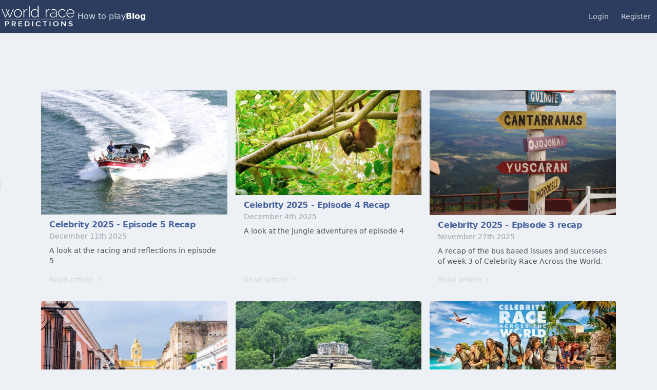

--- FILE ---
content_type: text/html; charset=UTF-8
request_url: https://worldracepredictions.com/blog
body_size: 16674
content:
<!doctype html>
<html lang="en">
<head>
    <link rel="alternate" type="application/atom+xml" href="https://worldracepredictions.com/feed" title="World Race Predictions Blog">
    <link rel="icon" type="image/svg+xml" href="/img/globe.svg">
<meta charset="utf-8">
<meta name="viewport" content="width=device-width, initial-scale=1">
<title>The Blog - World Race Predictions</title>
<meta name="description" content="A prediction game for the BBC Tv show Race Across the World">
<meta name="keywords" content="World Race Predictions, Race Across the World, Race Across the World game">
<meta name="csrf-token" content="l2vw1yj35NvU8vyclhU6ZDxMjrv8m5TxnZ7D1e9M">
        <!-- Styles -->
    <link rel="preload" as="style" href="https://worldracepredictions.com/build/assets/app-DHLRsM1s.css" /><link rel="stylesheet" href="https://worldracepredictions.com/build/assets/app-DHLRsM1s.css" data-navigate-track="reload" />    <!-- Livewire Styles --><style >[wire\:loading][wire\:loading], [wire\:loading\.delay][wire\:loading\.delay], [wire\:loading\.inline-block][wire\:loading\.inline-block], [wire\:loading\.inline][wire\:loading\.inline], [wire\:loading\.block][wire\:loading\.block], [wire\:loading\.flex][wire\:loading\.flex], [wire\:loading\.table][wire\:loading\.table], [wire\:loading\.grid][wire\:loading\.grid], [wire\:loading\.inline-flex][wire\:loading\.inline-flex] {display: none;}[wire\:loading\.delay\.none][wire\:loading\.delay\.none], [wire\:loading\.delay\.shortest][wire\:loading\.delay\.shortest], [wire\:loading\.delay\.shorter][wire\:loading\.delay\.shorter], [wire\:loading\.delay\.short][wire\:loading\.delay\.short], [wire\:loading\.delay\.default][wire\:loading\.delay\.default], [wire\:loading\.delay\.long][wire\:loading\.delay\.long], [wire\:loading\.delay\.longer][wire\:loading\.delay\.longer], [wire\:loading\.delay\.longest][wire\:loading\.delay\.longest] {display: none;}[wire\:offline][wire\:offline] {display: none;}[wire\:dirty]:not(textarea):not(input):not(select) {display: none;}:root {--livewire-progress-bar-color: #2299dd;}[x-cloak] {display: none !important;}[wire\:cloak] {display: none !important;}</style>
        <!-- awin application comment to prove ownership. DNS edits is more common guys... -->
    <!-- Global site tag (gtag.js) - Google Analytics -->
    <script async src="https://www.googletagmanager.com/gtag/js?id=UA-160645695-1"></script>
    <script>
        window.dataLayer = window.dataLayer || [];

        function gtag() {
            dataLayer.push(arguments);
        }

        gtag('js', new Date());

        gtag('config', 'UA-160645695-1');
    </script>
    </head>
<body class="bg-brand-100 h-screen antialiased leading-none">
<div id="app" class="flex flex-col min-h-screen">
            <div class="mb-8">
            <nav class="bg-brand-700 shadow py-2">
                <div class="container mx-auto px-6 md:px-0">
                    <div class="flex flex-wrap items-center justify-between">
                        <div class="flex flex-row gap-4 items-center">
                            <a href="https://worldracepredictions.com" class="text-lg font-semibold text-gray-100 no-underline">
                                <img class="h-12 w-auto" src="https://worldracepredictions.com/build/assets/wrp-logo-white-CdJXzzCO.svg"
                                     alt="World Race Predictions">
                            </a>
                                                            <a href="/#howtoplay" wire:navigate class="text-brand-200 hover:text-white">
<span>How to play</span>
</a>
                                                            <a href="https://worldracepredictions.com/blog" wire:navigate class="font-bold text-white">
<span>Blog</span>
</a>
                        </div>
                        <div class="text-right items-center flex flex-row">
                                                            <a class="no-underline hover:underline text-gray-300 text-sm p-3"
                                   href="https://worldracepredictions.com/login">Login</a>
                                                                    <a class="no-underline hover:underline text-gray-300 text-sm p-3"
                                       href="https://worldracepredictions.com/register">Register</a>
                                                                                    </div>
                    </div>
                </div>
            </nav>
            <div>
</div>
        </div>
        <main class="flex-1">
            <div class="max-w-screen-xl mx-auto pb-10">
        <div class="flex flex-col sm:flex-row items-center sm:mx-20 gap-4 md:gap-10">










                        </div>
        <div class="mt-10 md:mt-20 ">
<div class="mx-0 sm:mx-6 md:mx-20">

<div class="grid grid-cols-1 sm:grid-cols-2 gap-4 lg:grid-cols-3 w-full mx-auto">
<a href="https://worldracepredictions.com/blog/celebrity-2025-episode-5-recap" class="group cursor-pointer h-full">
<article class="flex flex-col sm:rounded group-hover:bg-white group-hover:shadow h-full">
    <div class="aspect-video h-auto sm:rounded-t object-cover overflow-hidden">
            <img src="https://images.unsplash.com/photo-1717604553813-bc5799f4962f?crop=entropy&amp;cs=tinysrgb&amp;fit=max&amp;fm=jpg&amp;ixid=M3w0MjI5MDF8MHwxfHNlYXJjaHwzMHx8Q29sb21iaWElMjBib2F0fGVufDB8fHx8MTc2NTQ3ODc4OHww&amp;ixlib=rb-4.1.0&amp;q=80&amp;w=1080" alt="" class="group-hover:scale-110 transition-transform"/>
            </div>

    <h2 class="px-4 mt-2 text-base font-semibold tracking-tight text-brand-500 group-hover:text-brand-700 dark:text-zinc-100">
      Celebrity 2025 - Episode 5 Recap
    </h2>
    <time
        class="px-4 text-sm text-zinc-400 dark:text-zinc-500 group-hover:text-brand-500"
        datetime="2025-12-11"><span class="absolute inset-y-0 left-0 flex items-center"
                                                                  aria-hidden="true"><span
                class="h-4 w-0.5 rounded-full bg-zinc-200 dark:bg-zinc-500"></span></span>
        December 11th 2025
    </time>
    <p class="flex-grow mt-2 px-4 text-sm text-zinc-600 dark:text-zinc-400 group-hover:text-zinc-800">A look at the racing and reflections in episode 5</p>
    <div aria-hidden="true"
         class="my-4 px-4 flex items-center text-sm font-medium text-zinc-300 group-hover:text-brand-800">Read article
        <svg viewBox="0 0 16 16" fill="none" aria-hidden="true" class="ml-1 h-4 w-4 stroke-current">
            <path d="M6.75 5.75 9.25 8l-2.5 2.25" stroke-width="1.5" stroke-linecap="round"
                  stroke-linejoin="round"></path>
        </svg>
    </div>
</article>
</a>

<a href="https://worldracepredictions.com/blog/celebrity-2025-episode-4-recap" class="group cursor-pointer h-full">
<article class="flex flex-col sm:rounded group-hover:bg-white group-hover:shadow h-full">
    <div class="aspect-video h-auto sm:rounded-t object-cover overflow-hidden">
            <img src="https://images.unsplash.com/photo-1616890069499-f05321ca20fa?crop=entropy&amp;cs=tinysrgb&amp;fit=max&amp;fm=jpg&amp;ixid=M3w0MjI5MDF8MHwxfHNlYXJjaHwxOXx8Q29zdGElMjBSaWNhfGVufDB8fHx8MTc2NDg3Mjc0NHww&amp;ixlib=rb-4.1.0&amp;q=80&amp;w=1080" alt="" class="group-hover:scale-110 transition-transform"/>
            </div>

    <h2 class="px-4 mt-2 text-base font-semibold tracking-tight text-brand-500 group-hover:text-brand-700 dark:text-zinc-100">
      Celebrity 2025 - Episode 4 Recap
    </h2>
    <time
        class="px-4 text-sm text-zinc-400 dark:text-zinc-500 group-hover:text-brand-500"
        datetime="2025-12-04"><span class="absolute inset-y-0 left-0 flex items-center"
                                                                  aria-hidden="true"><span
                class="h-4 w-0.5 rounded-full bg-zinc-200 dark:bg-zinc-500"></span></span>
        December 4th 2025
    </time>
    <p class="flex-grow mt-2 px-4 text-sm text-zinc-600 dark:text-zinc-400 group-hover:text-zinc-800">A look at the jungle adventures of episode 4</p>
    <div aria-hidden="true"
         class="my-4 px-4 flex items-center text-sm font-medium text-zinc-300 group-hover:text-brand-800">Read article
        <svg viewBox="0 0 16 16" fill="none" aria-hidden="true" class="ml-1 h-4 w-4 stroke-current">
            <path d="M6.75 5.75 9.25 8l-2.5 2.25" stroke-width="1.5" stroke-linecap="round"
                  stroke-linejoin="round"></path>
        </svg>
    </div>
</article>
</a>

<a href="https://worldracepredictions.com/blog/celebrity-2025-episode-3-recap" class="group cursor-pointer h-full">
<article class="flex flex-col sm:rounded group-hover:bg-white group-hover:shadow h-full">
    <div class="aspect-video h-auto sm:rounded-t object-cover overflow-hidden">
            <img src="https://images.unsplash.com/photo-1644706257741-1ea8e7a30828?crop=entropy&amp;cs=tinysrgb&amp;fit=max&amp;fm=jpg&amp;ixid=M3w0MjI5MDF8MHwxfHNlYXJjaHw4fHxWYWxsZSUyMGRlJTIwQW5nZWxlc3xlbnwwfHx8fDE3NjQyNjI1NjR8MA&amp;ixlib=rb-4.1.0&amp;q=80&amp;w=1080" alt="" class="group-hover:scale-110 transition-transform"/>
            </div>

    <h2 class="px-4 mt-2 text-base font-semibold tracking-tight text-brand-500 group-hover:text-brand-700 dark:text-zinc-100">
      Celebrity 2025 - Episode 3 recap
    </h2>
    <time
        class="px-4 text-sm text-zinc-400 dark:text-zinc-500 group-hover:text-brand-500"
        datetime="2025-11-27"><span class="absolute inset-y-0 left-0 flex items-center"
                                                                  aria-hidden="true"><span
                class="h-4 w-0.5 rounded-full bg-zinc-200 dark:bg-zinc-500"></span></span>
        November 27th 2025
    </time>
    <p class="flex-grow mt-2 px-4 text-sm text-zinc-600 dark:text-zinc-400 group-hover:text-zinc-800">A recap of the bus based issues and successes of week 3 of Celebrity Race Across the World.</p>
    <div aria-hidden="true"
         class="my-4 px-4 flex items-center text-sm font-medium text-zinc-300 group-hover:text-brand-800">Read article
        <svg viewBox="0 0 16 16" fill="none" aria-hidden="true" class="ml-1 h-4 w-4 stroke-current">
            <path d="M6.75 5.75 9.25 8l-2.5 2.25" stroke-width="1.5" stroke-linecap="round"
                  stroke-linejoin="round"></path>
        </svg>
    </div>
</article>
</a>

<a href="https://worldracepredictions.com/blog/celebrity-2025-episode-2-recap" class="group cursor-pointer h-full">
<article class="flex flex-col sm:rounded group-hover:bg-white group-hover:shadow h-full">
    <div class="aspect-video h-auto sm:rounded-t object-cover overflow-hidden">
            <img src="https://images.unsplash.com/photo-1637966201771-b0b251baa2ef?crop=entropy&amp;cs=tinysrgb&amp;fit=max&amp;fm=jpg&amp;ixid=M3w0MjI5MDF8MHwxfHNlYXJjaHw4fHxHdWF0ZW1hbGF8ZW58MHx8fHwxNzYzNjYyNjg1fDA&amp;ixlib=rb-4.1.0&amp;q=80&amp;w=1080" alt="" class="group-hover:scale-110 transition-transform"/>
            </div>

    <h2 class="px-4 mt-2 text-base font-semibold tracking-tight text-brand-500 group-hover:text-brand-700 dark:text-zinc-100">
      Celebrity 2025 - Episode 2 recap
    </h2>
    <time
        class="px-4 text-sm text-zinc-400 dark:text-zinc-500 group-hover:text-brand-500"
        datetime="2025-11-20"><span class="absolute inset-y-0 left-0 flex items-center"
                                                                  aria-hidden="true"><span
                class="h-4 w-0.5 rounded-full bg-zinc-200 dark:bg-zinc-500"></span></span>
        November 20th 2025
    </time>
    <p class="flex-grow mt-2 px-4 text-sm text-zinc-600 dark:text-zinc-400 group-hover:text-zinc-800">Looking back at the teams highs and lows in episode 2 of Celebrity Race Across the World 2025</p>
    <div aria-hidden="true"
         class="my-4 px-4 flex items-center text-sm font-medium text-zinc-300 group-hover:text-brand-800">Read article
        <svg viewBox="0 0 16 16" fill="none" aria-hidden="true" class="ml-1 h-4 w-4 stroke-current">
            <path d="M6.75 5.75 9.25 8l-2.5 2.25" stroke-width="1.5" stroke-linecap="round"
                  stroke-linejoin="round"></path>
        </svg>
    </div>
</article>
</a>

<a href="https://worldracepredictions.com/blog/celebrity-2025-week-1-recap" class="group cursor-pointer h-full">
<article class="flex flex-col sm:rounded group-hover:bg-white group-hover:shadow h-full">
    <div class="aspect-video h-auto sm:rounded-t object-cover overflow-hidden">
            <img src="https://images.unsplash.com/photo-1665617529813-80903f36f1c3?crop=entropy&amp;cs=tinysrgb&amp;fit=max&amp;fm=jpg&amp;ixid=M3w0MjI5MDF8MHwxfHNlYXJjaHwxM3x8SmFndWFyJTIwVGVtcGxlfGVufDB8fHx8MTc2MzA2MTk5MXww&amp;ixlib=rb-4.1.0&amp;q=80&amp;w=1080" alt="" class="group-hover:scale-110 transition-transform"/>
            </div>

    <h2 class="px-4 mt-2 text-base font-semibold tracking-tight text-brand-500 group-hover:text-brand-700 dark:text-zinc-100">
      Celebrity 2025 - Week 1 recap
    </h2>
    <time
        class="px-4 text-sm text-zinc-400 dark:text-zinc-500 group-hover:text-brand-500"
        datetime="2025-11-13"><span class="absolute inset-y-0 left-0 flex items-center"
                                                                  aria-hidden="true"><span
                class="h-4 w-0.5 rounded-full bg-zinc-200 dark:bg-zinc-500"></span></span>
        November 13th 2025
    </time>
    <p class="flex-grow mt-2 px-4 text-sm text-zinc-600 dark:text-zinc-400 group-hover:text-zinc-800">A recap of episode 1</p>
    <div aria-hidden="true"
         class="my-4 px-4 flex items-center text-sm font-medium text-zinc-300 group-hover:text-brand-800">Read article
        <svg viewBox="0 0 16 16" fill="none" aria-hidden="true" class="ml-1 h-4 w-4 stroke-current">
            <path d="M6.75 5.75 9.25 8l-2.5 2.25" stroke-width="1.5" stroke-linecap="round"
                  stroke-linejoin="round"></path>
        </svg>
    </div>
</article>
</a>

<a href="https://worldracepredictions.com/blog/meet-the-celebrity-teams-2025" class="group cursor-pointer h-full">
<article class="flex flex-col sm:rounded group-hover:bg-white group-hover:shadow h-full">
    <div class="aspect-video h-auto sm:rounded-t object-cover overflow-hidden">
            <img src="/storage/blog/images/zxqgpmFhX02FwG3UkEfxNjP5I1NBE62N2nxDCNT4.jpg" alt="" class="group-hover:scale-110 transition-transform"/>
            </div>

    <h2 class="px-4 mt-2 text-base font-semibold tracking-tight text-brand-500 group-hover:text-brand-700 dark:text-zinc-100">
      Meet the Celebrity teams!
    </h2>
    <time
        class="px-4 text-sm text-zinc-400 dark:text-zinc-500 group-hover:text-brand-500"
        datetime="2025-11-05"><span class="absolute inset-y-0 left-0 flex items-center"
                                                                  aria-hidden="true"><span
                class="h-4 w-0.5 rounded-full bg-zinc-200 dark:bg-zinc-500"></span></span>
        November 5th 2025
    </time>
    <p class="flex-grow mt-2 px-4 text-sm text-zinc-600 dark:text-zinc-400 group-hover:text-zinc-800">Who are the celebrities in Celebrity Race across the World?</p>
    <div aria-hidden="true"
         class="my-4 px-4 flex items-center text-sm font-medium text-zinc-300 group-hover:text-brand-800">Read article
        <svg viewBox="0 0 16 16" fill="none" aria-hidden="true" class="ml-1 h-4 w-4 stroke-current">
            <path d="M6.75 5.75 9.25 8l-2.5 2.25" stroke-width="1.5" stroke-linecap="round"
                  stroke-linejoin="round"></path>
        </svg>
    </div>
</article>
</a>

<a href="https://worldracepredictions.com/blog/series-5-episode-7-recap" class="group cursor-pointer h-full">
<article class="flex flex-col sm:rounded group-hover:bg-white group-hover:shadow h-full">
    <div class="aspect-video h-auto sm:rounded-t object-cover overflow-hidden">
            <img src="https://images.unsplash.com/photo-1626154150938-39211a1e5701?crop=entropy&amp;cs=tinysrgb&amp;fit=max&amp;fm=jpg&amp;ixid=M3w0MjI5MDF8MHwxfHNlYXJjaHwzMHx8Z29hfGVufDB8fHx8MTc0OTY2MDQxNnww&amp;ixlib=rb-4.1.0&amp;q=80&amp;w=1080" alt="" class="group-hover:scale-110 transition-transform"/>
            </div>

    <h2 class="px-4 mt-2 text-base font-semibold tracking-tight text-brand-500 group-hover:text-brand-700 dark:text-zinc-100">
      Series 5 Episode 7 Recap
    </h2>
    <time
        class="px-4 text-sm text-zinc-400 dark:text-zinc-500 group-hover:text-brand-500"
        datetime="2025-06-11"><span class="absolute inset-y-0 left-0 flex items-center"
                                                                  aria-hidden="true"><span
                class="h-4 w-0.5 rounded-full bg-zinc-200 dark:bg-zinc-500"></span></span>
        June 11th 2025
    </time>
    <p class="flex-grow mt-2 px-4 text-sm text-zinc-600 dark:text-zinc-400 group-hover:text-zinc-800">A recap of Race Across the World episode 7 - the penultimate leg</p>
    <div aria-hidden="true"
         class="my-4 px-4 flex items-center text-sm font-medium text-zinc-300 group-hover:text-brand-800">Read article
        <svg viewBox="0 0 16 16" fill="none" aria-hidden="true" class="ml-1 h-4 w-4 stroke-current">
            <path d="M6.75 5.75 9.25 8l-2.5 2.25" stroke-width="1.5" stroke-linecap="round"
                  stroke-linejoin="round"></path>
        </svg>
    </div>
</article>
</a>

<a href="https://worldracepredictions.com/blog/series-5-episode-6-recap" class="group cursor-pointer h-full">
<article class="flex flex-col sm:rounded group-hover:bg-white group-hover:shadow h-full">
    <div class="aspect-video h-auto sm:rounded-t object-cover overflow-hidden">
            <img src="https://images.unsplash.com/photo-1598637749403-82ca6f872457?crop=entropy&amp;cs=tinysrgb&amp;fit=max&amp;fm=jpg&amp;ixid=M3w0MjI5MDF8MHwxfHNlYXJjaHwxOXx8R29sZGVuJTIwdGVtcGxlfGVufDB8fHx8MTc0OTA1NzMzOXww&amp;ixlib=rb-4.1.0&amp;q=80&amp;w=1080" alt="" class="group-hover:scale-110 transition-transform"/>
            </div>

    <h2 class="px-4 mt-2 text-base font-semibold tracking-tight text-brand-500 group-hover:text-brand-700 dark:text-zinc-100">
      Series 5 Episode 6 recap
    </h2>
    <time
        class="px-4 text-sm text-zinc-400 dark:text-zinc-500 group-hover:text-brand-500"
        datetime="2025-06-04"><span class="absolute inset-y-0 left-0 flex items-center"
                                                                  aria-hidden="true"><span
                class="h-4 w-0.5 rounded-full bg-zinc-200 dark:bg-zinc-500"></span></span>
        June 4th 2025
    </time>
    <p class="flex-grow mt-2 px-4 text-sm text-zinc-600 dark:text-zinc-400 group-hover:text-zinc-800">A look at the teams race across the world to Sasan Gir</p>
    <div aria-hidden="true"
         class="my-4 px-4 flex items-center text-sm font-medium text-zinc-300 group-hover:text-brand-800">Read article
        <svg viewBox="0 0 16 16" fill="none" aria-hidden="true" class="ml-1 h-4 w-4 stroke-current">
            <path d="M6.75 5.75 9.25 8l-2.5 2.25" stroke-width="1.5" stroke-linecap="round"
                  stroke-linejoin="round"></path>
        </svg>
    </div>
</article>
</a>

<a href="https://worldracepredictions.com/blog/series-5-episode-5-recap" class="group cursor-pointer h-full">
<article class="flex flex-col sm:rounded group-hover:bg-white group-hover:shadow h-full">
    <div class="aspect-video h-auto sm:rounded-t object-cover overflow-hidden">
            <img src="https://images.unsplash.com/photo-1548013146-72479768bada?crop=entropy&amp;cs=tinysrgb&amp;fit=max&amp;fm=jpg&amp;ixid=M3w0MjI5MDF8MHwxfHNlYXJjaHwzfHxUYWolMjBNYWhhbHxlbnwwfHx8fDE3NDg0MjI1MDl8MA&amp;ixlib=rb-4.1.0&amp;q=80&amp;w=1080" alt="" class="group-hover:scale-110 transition-transform"/>
            </div>

    <h2 class="px-4 mt-2 text-base font-semibold tracking-tight text-brand-500 group-hover:text-brand-700 dark:text-zinc-100">
      Series 5 Episode 5 recap
    </h2>
    <time
        class="px-4 text-sm text-zinc-400 dark:text-zinc-500 group-hover:text-brand-500"
        datetime="2025-05-28"><span class="absolute inset-y-0 left-0 flex items-center"
                                                                  aria-hidden="true"><span
                class="h-4 w-0.5 rounded-full bg-zinc-200 dark:bg-zinc-500"></span></span>
        May 28th 2025
    </time>
    <p class="flex-grow mt-2 px-4 text-sm text-zinc-600 dark:text-zinc-400 group-hover:text-zinc-800">A recap of the teams race toMcleod Ganj</p>
    <div aria-hidden="true"
         class="my-4 px-4 flex items-center text-sm font-medium text-zinc-300 group-hover:text-brand-800">Read article
        <svg viewBox="0 0 16 16" fill="none" aria-hidden="true" class="ml-1 h-4 w-4 stroke-current">
            <path d="M6.75 5.75 9.25 8l-2.5 2.25" stroke-width="1.5" stroke-linecap="round"
                  stroke-linejoin="round"></path>
        </svg>
    </div>
</article>
</a>

<a href="https://worldracepredictions.com/blog/series-5-episode-4-recap" class="group cursor-pointer h-full">
<article class="flex flex-col sm:rounded group-hover:bg-white group-hover:shadow h-full">
    <div class="aspect-video h-auto sm:rounded-t object-cover overflow-hidden">
            <img src="https://images.unsplash.com/photo-1511215579272-6192432f83bc?crop=entropy&amp;cs=tinysrgb&amp;fit=max&amp;fm=jpg&amp;ixid=M3w0MjI5MDF8MHwxfHNlYXJjaHwxN3x8bmVwYWx8ZW58MHx8fHwxNzQ3ODU4NTQ0fDA&amp;ixlib=rb-4.1.0&amp;q=80&amp;w=1080" alt="" class="group-hover:scale-110 transition-transform"/>
            </div>

    <h2 class="px-4 mt-2 text-base font-semibold tracking-tight text-brand-500 group-hover:text-brand-700 dark:text-zinc-100">
      Series 5 - Episode 4 Recap
    </h2>
    <time
        class="px-4 text-sm text-zinc-400 dark:text-zinc-500 group-hover:text-brand-500"
        datetime="2025-05-21"><span class="absolute inset-y-0 left-0 flex items-center"
                                                                  aria-hidden="true"><span
                class="h-4 w-0.5 rounded-full bg-zinc-200 dark:bg-zinc-500"></span></span>
        May 21st 2025
    </time>
    <p class="flex-grow mt-2 px-4 text-sm text-zinc-600 dark:text-zinc-400 group-hover:text-zinc-800">A look back at episode 4 of Race Across the World</p>
    <div aria-hidden="true"
         class="my-4 px-4 flex items-center text-sm font-medium text-zinc-300 group-hover:text-brand-800">Read article
        <svg viewBox="0 0 16 16" fill="none" aria-hidden="true" class="ml-1 h-4 w-4 stroke-current">
            <path d="M6.75 5.75 9.25 8l-2.5 2.25" stroke-width="1.5" stroke-linecap="round"
                  stroke-linejoin="round"></path>
        </svg>
    </div>
</article>
</a>

<a href="https://worldracepredictions.com/blog/series-5-episode-3-recap" class="group cursor-pointer h-full">
<article class="flex flex-col sm:rounded group-hover:bg-white group-hover:shadow h-full">
    <div class="aspect-video h-auto sm:rounded-t object-cover overflow-hidden">
            <img src="https://images.unsplash.com/photo-1568005508084-d289b79374f5?crop=entropy&amp;cs=tinysrgb&amp;fit=max&amp;fm=jpg&amp;ixid=M3w0MjI5MDF8MHwxfHNlYXJjaHwxfHxTaGFuZ3JpLUxhfGVufDB8fHx8MTc0NzI0MzM1NHww&amp;ixlib=rb-4.1.0&amp;q=80&amp;w=1080" alt="" class="group-hover:scale-110 transition-transform"/>
            </div>

    <h2 class="px-4 mt-2 text-base font-semibold tracking-tight text-brand-500 group-hover:text-brand-700 dark:text-zinc-100">
      Series 5 - Episode 3 recap
    </h2>
    <time
        class="px-4 text-sm text-zinc-400 dark:text-zinc-500 group-hover:text-brand-500"
        datetime="2025-05-14"><span class="absolute inset-y-0 left-0 flex items-center"
                                                                  aria-hidden="true"><span
                class="h-4 w-0.5 rounded-full bg-zinc-200 dark:bg-zinc-500"></span></span>
        May 14th 2025
    </time>
    <p class="flex-grow mt-2 px-4 text-sm text-zinc-600 dark:text-zinc-400 group-hover:text-zinc-800">A recap of Race Across the World Series 5 Episode 3</p>
    <div aria-hidden="true"
         class="my-4 px-4 flex items-center text-sm font-medium text-zinc-300 group-hover:text-brand-800">Read article
        <svg viewBox="0 0 16 16" fill="none" aria-hidden="true" class="ml-1 h-4 w-4 stroke-current">
            <path d="M6.75 5.75 9.25 8l-2.5 2.25" stroke-width="1.5" stroke-linecap="round"
                  stroke-linejoin="round"></path>
        </svg>
    </div>
</article>
</a>

<a href="https://worldracepredictions.com/blog/series-5-episode-2-recap" class="group cursor-pointer h-full">
<article class="flex flex-col sm:rounded group-hover:bg-white group-hover:shadow h-full">
    <div class="aspect-video h-auto sm:rounded-t object-cover overflow-hidden">
            <img src="https://images.unsplash.com/photo-1537531383496-f4749b8032cf?crop=entropy&amp;cs=tinysrgb&amp;fit=max&amp;fm=jpg&amp;ixid=M3w0MjI5MDF8MHwxfHNlYXJjaHwxfHxMb25namklMjB8ZW58MHx8fHwxNzQ2NjA3MzQ2fDA&amp;ixlib=rb-4.1.0&amp;q=80&amp;w=1080" alt="" class="group-hover:scale-110 transition-transform"/>
            </div>

    <h2 class="px-4 mt-2 text-base font-semibold tracking-tight text-brand-500 group-hover:text-brand-700 dark:text-zinc-100">
      Series 5 - Episode 2 recap
    </h2>
    <time
        class="px-4 text-sm text-zinc-400 dark:text-zinc-500 group-hover:text-brand-500"
        datetime="2025-05-07"><span class="absolute inset-y-0 left-0 flex items-center"
                                                                  aria-hidden="true"><span
                class="h-4 w-0.5 rounded-full bg-zinc-200 dark:bg-zinc-500"></span></span>
        May 7th 2025
    </time>
    <p class="flex-grow mt-2 px-4 text-sm text-zinc-600 dark:text-zinc-400 group-hover:text-zinc-800">A look back at the teams journey to Sanya, in a recap of Race Across the World series 5 episode 2</p>
    <div aria-hidden="true"
         class="my-4 px-4 flex items-center text-sm font-medium text-zinc-300 group-hover:text-brand-800">Read article
        <svg viewBox="0 0 16 16" fill="none" aria-hidden="true" class="ml-1 h-4 w-4 stroke-current">
            <path d="M6.75 5.75 9.25 8l-2.5 2.25" stroke-width="1.5" stroke-linecap="round"
                  stroke-linejoin="round"></path>
        </svg>
    </div>
</article>
</a>

<a href="https://worldracepredictions.com/blog/series-5-episode-1-recap" class="group cursor-pointer h-full">
<article class="flex flex-col sm:rounded group-hover:bg-white group-hover:shadow h-full">
    <div class="aspect-video h-auto sm:rounded-t object-cover overflow-hidden">
            <img src="https://images.unsplash.com/photo-1584424788839-5d4bc0ef8576?crop=entropy&amp;cs=tinysrgb&amp;fit=max&amp;fm=jpg&amp;ixid=M3w0MjI5MDF8MHwxfHNlYXJjaHwyMHx8YmVpamluZ3xlbnwwfHx8fDE3NDU5NzAyODN8MA&amp;ixlib=rb-4.0.3&amp;q=80&amp;w=1080" alt="" class="group-hover:scale-110 transition-transform"/>
            </div>

    <h2 class="px-4 mt-2 text-base font-semibold tracking-tight text-brand-500 group-hover:text-brand-700 dark:text-zinc-100">
      Series 5 - Episode 1 recap
    </h2>
    <time
        class="px-4 text-sm text-zinc-400 dark:text-zinc-500 group-hover:text-brand-500"
        datetime="2025-04-30"><span class="absolute inset-y-0 left-0 flex items-center"
                                                                  aria-hidden="true"><span
                class="h-4 w-0.5 rounded-full bg-zinc-200 dark:bg-zinc-500"></span></span>
        April 30th 2025
    </time>
    <p class="flex-grow mt-2 px-4 text-sm text-zinc-600 dark:text-zinc-400 group-hover:text-zinc-800">A look at the events and teams in leg one as they travel from the great wall of China to Huangling</p>
    <div aria-hidden="true"
         class="my-4 px-4 flex items-center text-sm font-medium text-zinc-300 group-hover:text-brand-800">Read article
        <svg viewBox="0 0 16 16" fill="none" aria-hidden="true" class="ml-1 h-4 w-4 stroke-current">
            <path d="M6.75 5.75 9.25 8l-2.5 2.25" stroke-width="1.5" stroke-linecap="round"
                  stroke-linejoin="round"></path>
        </svg>
    </div>
</article>
</a>

<a href="https://worldracepredictions.com/blog/can-you-predict-race-across-the-world-series-5" class="group cursor-pointer h-full">
<article class="flex flex-col sm:rounded group-hover:bg-white group-hover:shadow h-full">
    <div class="aspect-video h-auto sm:rounded-t object-cover overflow-hidden">
            <img src="/storage/blog/images/CF7H5WxJrxKMEEYhsoous6VI5cCNaKRV5juyXQhh.jpg" alt="" class="group-hover:scale-110 transition-transform"/>
            </div>

    <h2 class="px-4 mt-2 text-base font-semibold tracking-tight text-brand-500 group-hover:text-brand-700 dark:text-zinc-100">
      Can you Predict Race Across the World Series 5?
    </h2>
    <time
        class="px-4 text-sm text-zinc-400 dark:text-zinc-500 group-hover:text-brand-500"
        datetime="2025-04-22"><span class="absolute inset-y-0 left-0 flex items-center"
                                                                  aria-hidden="true"><span
                class="h-4 w-0.5 rounded-full bg-zinc-200 dark:bg-zinc-500"></span></span>
        April 22nd 2025
    </time>
    <p class="flex-grow mt-2 px-4 text-sm text-zinc-600 dark:text-zinc-400 group-hover:text-zinc-800">Meet the contestants on Race Across the World series 5, and sign up to our fan made game to predict which team you think will win!</p>
    <div aria-hidden="true"
         class="my-4 px-4 flex items-center text-sm font-medium text-zinc-300 group-hover:text-brand-800">Read article
        <svg viewBox="0 0 16 16" fill="none" aria-hidden="true" class="ml-1 h-4 w-4 stroke-current">
            <path d="M6.75 5.75 9.25 8l-2.5 2.25" stroke-width="1.5" stroke-linecap="round"
                  stroke-linejoin="round"></path>
        </svg>
    </div>
</article>
</a>

<a href="https://worldracepredictions.com/blog/2025-race-across-the-world-series-5" class="group cursor-pointer h-full">
<article class="flex flex-col sm:rounded group-hover:bg-white group-hover:shadow h-full">
    <div class="aspect-video h-auto sm:rounded-t object-cover overflow-hidden">
            <img src="/storage/blog/images/OO70W3EgvkBK10MtnDECLjF6ozXfXb0rrtSuRWKw.webp" alt="" class="group-hover:scale-110 transition-transform"/>
            </div>

    <h2 class="px-4 mt-2 text-base font-semibold tracking-tight text-brand-500 group-hover:text-brand-700 dark:text-zinc-100">
      Race Across the World Series 5
    </h2>
    <time
        class="px-4 text-sm text-zinc-400 dark:text-zinc-500 group-hover:text-brand-500"
        datetime="2025-04-09"><span class="absolute inset-y-0 left-0 flex items-center"
                                                                  aria-hidden="true"><span
                class="h-4 w-0.5 rounded-full bg-zinc-200 dark:bg-zinc-500"></span></span>
        April 9th 2025
    </time>
    <p class="flex-grow mt-2 px-4 text-sm text-zinc-600 dark:text-zinc-400 group-hover:text-zinc-800">Race Across the World returns for a 5th series! Find out what we know about the route and teams so far - and how you can get started with our RaTW prediction game!</p>
    <div aria-hidden="true"
         class="my-4 px-4 flex items-center text-sm font-medium text-zinc-300 group-hover:text-brand-800">Read article
        <svg viewBox="0 0 16 16" fill="none" aria-hidden="true" class="ml-1 h-4 w-4 stroke-current">
            <path d="M6.75 5.75 9.25 8l-2.5 2.25" stroke-width="1.5" stroke-linecap="round"
                  stroke-linejoin="round"></path>
        </svg>
    </div>
</article>
</a>

<a href="https://worldracepredictions.com/blog/celebrity-2024-episode-6-series-recap" class="group cursor-pointer h-full">
<article class="flex flex-col sm:rounded group-hover:bg-white group-hover:shadow h-full">
    <div class="aspect-video h-auto sm:rounded-t object-cover overflow-hidden">
            <img src="https://images.unsplash.com/photo-1547477220-af5cefed3bcf?crop=entropy&amp;cs=tinysrgb&amp;fit=max&amp;fm=jpg&amp;ixid=M3w0MjI5MDF8MHwxfHNlYXJjaHwxfHxPc29ybm8lMjB2b2xjYW5vfGVufDB8fHx8MTcyNzI4MjM1M3ww&amp;ixlib=rb-4.0.3&amp;q=80&amp;w=1080" alt="" class="group-hover:scale-110 transition-transform"/>
            </div>

    <h2 class="px-4 mt-2 text-base font-semibold tracking-tight text-brand-500 group-hover:text-brand-700 dark:text-zinc-100">
      Celebrity 2024 - Episode 6 / Series Recap
    </h2>
    <time
        class="px-4 text-sm text-zinc-400 dark:text-zinc-500 group-hover:text-brand-500"
        datetime="2024-09-25"><span class="absolute inset-y-0 left-0 flex items-center"
                                                                  aria-hidden="true"><span
                class="h-4 w-0.5 rounded-full bg-zinc-200 dark:bg-zinc-500"></span></span>
        September 25th 2024
    </time>
    <p class="flex-grow mt-2 px-4 text-sm text-zinc-600 dark:text-zinc-400 group-hover:text-zinc-800">A look at the last episode and final results</p>
    <div aria-hidden="true"
         class="my-4 px-4 flex items-center text-sm font-medium text-zinc-300 group-hover:text-brand-800">Read article
        <svg viewBox="0 0 16 16" fill="none" aria-hidden="true" class="ml-1 h-4 w-4 stroke-current">
            <path d="M6.75 5.75 9.25 8l-2.5 2.25" stroke-width="1.5" stroke-linecap="round"
                  stroke-linejoin="round"></path>
        </svg>
    </div>
</article>
</a>

<a href="https://worldracepredictions.com/blog/celebrity-2024-episode-6-ai-advice" class="group cursor-pointer h-full">
<article class="flex flex-col sm:rounded group-hover:bg-white group-hover:shadow h-full">
    <div class="aspect-video h-auto sm:rounded-t object-cover overflow-hidden">
            <img src="/storage/blog/images/JKn9JUEpy6PdL075EhY2BZoDKQcOOKy1oRj8XfxH.jpg" alt="" class="group-hover:scale-110 transition-transform"/>
            </div>

    <h2 class="px-4 mt-2 text-base font-semibold tracking-tight text-brand-500 group-hover:text-brand-700 dark:text-zinc-100">
      Celebrity 2024 - Episode 6 AI Advice
    </h2>
    <time
        class="px-4 text-sm text-zinc-400 dark:text-zinc-500 group-hover:text-brand-500"
        datetime="2024-09-18"><span class="absolute inset-y-0 left-0 flex items-center"
                                                                  aria-hidden="true"><span
                class="h-4 w-0.5 rounded-full bg-zinc-200 dark:bg-zinc-500"></span></span>
        September 18th 2024
    </time>
    <p class="flex-grow mt-2 px-4 text-sm text-zinc-600 dark:text-zinc-400 group-hover:text-zinc-800">The AI offers its final words of wisdom for Celebrity Race Across the World series 2.
It&#039;s underwhelming.</p>
    <div aria-hidden="true"
         class="my-4 px-4 flex items-center text-sm font-medium text-zinc-300 group-hover:text-brand-800">Read article
        <svg viewBox="0 0 16 16" fill="none" aria-hidden="true" class="ml-1 h-4 w-4 stroke-current">
            <path d="M6.75 5.75 9.25 8l-2.5 2.25" stroke-width="1.5" stroke-linecap="round"
                  stroke-linejoin="round"></path>
        </svg>
    </div>
</article>
</a>

<a href="https://worldracepredictions.com/blog/celebrity-2024-episode-5-recap" class="group cursor-pointer h-full">
<article class="flex flex-col sm:rounded group-hover:bg-white group-hover:shadow h-full">
    <div class="aspect-video h-auto sm:rounded-t object-cover overflow-hidden">
            <img src="https://images.unsplash.com/photo-1599435439829-34ea66da213c?crop=entropy&amp;cs=tinysrgb&amp;fit=max&amp;fm=jpg&amp;ixid=M3w0MjI5MDF8MHwxfHNlYXJjaHwxMHx8VGlsY2FyYXxlbnwwfHx8fDE3MjY2MTI2Mjl8MA&amp;ixlib=rb-4.0.3&amp;q=80&amp;w=1080" alt="" class="group-hover:scale-110 transition-transform"/>
            </div>

    <h2 class="px-4 mt-2 text-base font-semibold tracking-tight text-brand-500 group-hover:text-brand-700 dark:text-zinc-100">
      Celebrity 2024 - Episode 5 recap
    </h2>
    <time
        class="px-4 text-sm text-zinc-400 dark:text-zinc-500 group-hover:text-brand-500"
        datetime="2024-09-18"><span class="absolute inset-y-0 left-0 flex items-center"
                                                                  aria-hidden="true"><span
                class="h-4 w-0.5 rounded-full bg-zinc-200 dark:bg-zinc-500"></span></span>
        September 18th 2024
    </time>
    <p class="flex-grow mt-2 px-4 text-sm text-zinc-600 dark:text-zinc-400 group-hover:text-zinc-800">A look back in the journey to Tilcara as the teams enter the final leg</p>
    <div aria-hidden="true"
         class="my-4 px-4 flex items-center text-sm font-medium text-zinc-300 group-hover:text-brand-800">Read article
        <svg viewBox="0 0 16 16" fill="none" aria-hidden="true" class="ml-1 h-4 w-4 stroke-current">
            <path d="M6.75 5.75 9.25 8l-2.5 2.25" stroke-width="1.5" stroke-linecap="round"
                  stroke-linejoin="round"></path>
        </svg>
    </div>
</article>
</a>

<a href="https://worldracepredictions.com/blog/celebrity-2024-episode-5-ai-advice" class="group cursor-pointer h-full">
<article class="flex flex-col sm:rounded group-hover:bg-white group-hover:shadow h-full">
    <div class="aspect-video h-auto sm:rounded-t object-cover overflow-hidden">
            <img src="https://images.unsplash.com/photo-1531747118685-ca8fa6e08806?crop=entropy&amp;cs=tinysrgb&amp;fit=max&amp;fm=jpg&amp;ixid=M3w0MjI5MDF8MHwxfHNlYXJjaHw3fHxhaSUyMGZhY2V8ZW58MHx8fHwxNzI2MDEwODA5fDA&amp;ixlib=rb-4.0.3&amp;q=80&amp;w=1080" alt="" class="group-hover:scale-110 transition-transform"/>
            </div>

    <h2 class="px-4 mt-2 text-base font-semibold tracking-tight text-brand-500 group-hover:text-brand-700 dark:text-zinc-100">
      Celebrity 2024 - Episode 5 AI Advice
    </h2>
    <time
        class="px-4 text-sm text-zinc-400 dark:text-zinc-500 group-hover:text-brand-500"
        datetime="2024-09-11"><span class="absolute inset-y-0 left-0 flex items-center"
                                                                  aria-hidden="true"><span
                class="h-4 w-0.5 rounded-full bg-zinc-200 dark:bg-zinc-500"></span></span>
        September 11th 2024
    </time>
    <p class="flex-grow mt-2 px-4 text-sm text-zinc-600 dark:text-zinc-400 group-hover:text-zinc-800">Asking the ai for advice predicting celebrity race across the world episode 5</p>
    <div aria-hidden="true"
         class="my-4 px-4 flex items-center text-sm font-medium text-zinc-300 group-hover:text-brand-800">Read article
        <svg viewBox="0 0 16 16" fill="none" aria-hidden="true" class="ml-1 h-4 w-4 stroke-current">
            <path d="M6.75 5.75 9.25 8l-2.5 2.25" stroke-width="1.5" stroke-linecap="round"
                  stroke-linejoin="round"></path>
        </svg>
    </div>
</article>
</a>

<a href="https://worldracepredictions.com/blog/celeb-2024-episode-4-recap" class="group cursor-pointer h-full">
<article class="flex flex-col sm:rounded group-hover:bg-white group-hover:shadow h-full">
    <div class="aspect-video h-auto sm:rounded-t object-cover overflow-hidden">
            <img src="https://images.unsplash.com/photo-1604626676599-e21a94462216?crop=entropy&amp;cs=tinysrgb&amp;fit=max&amp;fm=jpg&amp;ixid=M3w0MjI5MDF8MHwxfHNlYXJjaHw4fHxJZ3VhenUlMjB3YXRlcmZhbGxzfGVufDB8fHx8MTcyNjAwOTIwM3ww&amp;ixlib=rb-4.0.3&amp;q=80&amp;w=1080" alt="" class="group-hover:scale-110 transition-transform"/>
            </div>

    <h2 class="px-4 mt-2 text-base font-semibold tracking-tight text-brand-500 group-hover:text-brand-700 dark:text-zinc-100">
      Celebrity 2024 - Episode 4 Recap
    </h2>
    <time
        class="px-4 text-sm text-zinc-400 dark:text-zinc-500 group-hover:text-brand-500"
        datetime="2024-09-11"><span class="absolute inset-y-0 left-0 flex items-center"
                                                                  aria-hidden="true"><span
                class="h-4 w-0.5 rounded-full bg-zinc-200 dark:bg-zinc-500"></span></span>
        September 11th 2024
    </time>
    <p class="flex-grow mt-2 px-4 text-sm text-zinc-600 dark:text-zinc-400 group-hover:text-zinc-800">Mixed routes, meeting families, broken busses, missing passports, expensive ferrys and language barriers - this episode had it all!</p>
    <div aria-hidden="true"
         class="my-4 px-4 flex items-center text-sm font-medium text-zinc-300 group-hover:text-brand-800">Read article
        <svg viewBox="0 0 16 16" fill="none" aria-hidden="true" class="ml-1 h-4 w-4 stroke-current">
            <path d="M6.75 5.75 9.25 8l-2.5 2.25" stroke-width="1.5" stroke-linecap="round"
                  stroke-linejoin="round"></path>
        </svg>
    </div>
</article>
</a>

<a href="https://worldracepredictions.com/blog/celeb-2024-episode-4-ai-advice" class="group cursor-pointer h-full">
<article class="flex flex-col sm:rounded group-hover:bg-white group-hover:shadow h-full">
    <div class="aspect-video h-auto sm:rounded-t object-cover overflow-hidden">
            <img src="https://images.unsplash.com/photo-1531746790731-6c087fecd65a?crop=entropy&amp;cs=tinysrgb&amp;fit=max&amp;fm=jpg&amp;ixid=M3w0MjI5MDF8MHwxfHNlYXJjaHwxMXx8QUl8ZW58MHx8fHwxNzI1NDcyMDkzfDA&amp;ixlib=rb-4.0.3&amp;q=80&amp;w=1080" alt="" class="group-hover:scale-110 transition-transform"/>
            </div>

    <h2 class="px-4 mt-2 text-base font-semibold tracking-tight text-brand-500 group-hover:text-brand-700 dark:text-zinc-100">
      Episode 4 - AI Advice
    </h2>
    <time
        class="px-4 text-sm text-zinc-400 dark:text-zinc-500 group-hover:text-brand-500"
        datetime="2024-09-04"><span class="absolute inset-y-0 left-0 flex items-center"
                                                                  aria-hidden="true"><span
                class="h-4 w-0.5 rounded-full bg-zinc-200 dark:bg-zinc-500"></span></span>
        September 4th 2024
    </time>
    <p class="flex-grow mt-2 px-4 text-sm text-zinc-600 dark:text-zinc-400 group-hover:text-zinc-800">The AI offers it&#039;s advice on predicting episode 4. It&#039;s surprisingly normal.</p>
    <div aria-hidden="true"
         class="my-4 px-4 flex items-center text-sm font-medium text-zinc-300 group-hover:text-brand-800">Read article
        <svg viewBox="0 0 16 16" fill="none" aria-hidden="true" class="ml-1 h-4 w-4 stroke-current">
            <path d="M6.75 5.75 9.25 8l-2.5 2.25" stroke-width="1.5" stroke-linecap="round"
                  stroke-linejoin="round"></path>
        </svg>
    </div>
</article>
</a>

<a href="https://worldracepredictions.com/blog/celeb-2023-episode-3-recap" class="group cursor-pointer h-full">
<article class="flex flex-col sm:rounded group-hover:bg-white group-hover:shadow h-full">
    <div class="aspect-video h-auto sm:rounded-t object-cover overflow-hidden">
            <img src="https://images.unsplash.com/photo-1575629510165-d3a653fbadb3?crop=entropy&amp;cs=tinysrgb&amp;fit=max&amp;fm=jpg&amp;ixid=M3w0MjI5MDF8MHwxfHNlYXJjaHwxMnx8U2FudG8lMjBBbnQlQzMlQjRuaW98ZW58MHx8fHwxNzI1NDcxMTExfDA&amp;ixlib=rb-4.0.3&amp;q=80&amp;w=1080" alt="" class="group-hover:scale-110 transition-transform"/>
            </div>

    <h2 class="px-4 mt-2 text-base font-semibold tracking-tight text-brand-500 group-hover:text-brand-700 dark:text-zinc-100">
      Episode 3 Recap
    </h2>
    <time
        class="px-4 text-sm text-zinc-400 dark:text-zinc-500 group-hover:text-brand-500"
        datetime="2024-09-04"><span class="absolute inset-y-0 left-0 flex items-center"
                                                                  aria-hidden="true"><span
                class="h-4 w-0.5 rounded-full bg-zinc-200 dark:bg-zinc-500"></span></span>
        September 4th 2024
    </time>
    <p class="flex-grow mt-2 px-4 text-sm text-zinc-600 dark:text-zinc-400 group-hover:text-zinc-800">A look at the routes and revelations from Leg 3 of celebrity race across the world.</p>
    <div aria-hidden="true"
         class="my-4 px-4 flex items-center text-sm font-medium text-zinc-300 group-hover:text-brand-800">Read article
        <svg viewBox="0 0 16 16" fill="none" aria-hidden="true" class="ml-1 h-4 w-4 stroke-current">
            <path d="M6.75 5.75 9.25 8l-2.5 2.25" stroke-width="1.5" stroke-linecap="round"
                  stroke-linejoin="round"></path>
        </svg>
    </div>
</article>
</a>

<a href="https://worldracepredictions.com/blog/episode-3-ai-advice" class="group cursor-pointer h-full">
<article class="flex flex-col sm:rounded group-hover:bg-white group-hover:shadow h-full">
    <div class="aspect-video h-auto sm:rounded-t object-cover overflow-hidden">
            <img src="https://images.unsplash.com/photo-1485827404703-89b55fcc595e?crop=entropy&amp;cs=tinysrgb&amp;fit=max&amp;fm=jpg&amp;ixid=M3w0MjI5MDF8MHwxfHNlYXJjaHwyM3x8cm9ib3R8ZW58MHx8fHwxNzI0ODY3NjEzfDA&amp;ixlib=rb-4.0.3&amp;q=80&amp;w=1080" alt="" class="group-hover:scale-110 transition-transform"/>
            </div>

    <h2 class="px-4 mt-2 text-base font-semibold tracking-tight text-brand-500 group-hover:text-brand-700 dark:text-zinc-100">
      Episode 3 - AI advice
    </h2>
    <time
        class="px-4 text-sm text-zinc-400 dark:text-zinc-500 group-hover:text-brand-500"
        datetime="2024-08-28"><span class="absolute inset-y-0 left-0 flex items-center"
                                                                  aria-hidden="true"><span
                class="h-4 w-0.5 rounded-full bg-zinc-200 dark:bg-zinc-500"></span></span>
        August 28th 2024
    </time>
    <p class="flex-grow mt-2 px-4 text-sm text-zinc-600 dark:text-zinc-400 group-hover:text-zinc-800">The AI forgets horses but issues a prediction of placeholders.</p>
    <div aria-hidden="true"
         class="my-4 px-4 flex items-center text-sm font-medium text-zinc-300 group-hover:text-brand-800">Read article
        <svg viewBox="0 0 16 16" fill="none" aria-hidden="true" class="ml-1 h-4 w-4 stroke-current">
            <path d="M6.75 5.75 9.25 8l-2.5 2.25" stroke-width="1.5" stroke-linecap="round"
                  stroke-linejoin="round"></path>
        </svg>
    </div>
</article>
</a>

<a href="https://worldracepredictions.com/blog/celebrity-2024-episode-2-recap" class="group cursor-pointer h-full">
<article class="flex flex-col sm:rounded group-hover:bg-white group-hover:shadow h-full">
    <div class="aspect-video h-auto sm:rounded-t object-cover overflow-hidden">
            <img src="https://images.unsplash.com/photo-1511885663737-eea53f6d6187?crop=entropy&amp;cs=tinysrgb&amp;fit=max&amp;fm=jpg&amp;ixid=M3w0MjI5MDF8MHwxfHNlYXJjaHwyfHxhbHBhY2ElMjBmYXJtaW5nfGVufDB8fHx8MTcyNDg2Njg0Mnww&amp;ixlib=rb-4.0.3&amp;q=80&amp;w=1080" alt="" class="group-hover:scale-110 transition-transform"/>
            </div>

    <h2 class="px-4 mt-2 text-base font-semibold tracking-tight text-brand-500 group-hover:text-brand-700 dark:text-zinc-100">
      Celebrity 2024 Episode 2 Recap
    </h2>
    <time
        class="px-4 text-sm text-zinc-400 dark:text-zinc-500 group-hover:text-brand-500"
        datetime="2024-08-28"><span class="absolute inset-y-0 left-0 flex items-center"
                                                                  aria-hidden="true"><span
                class="h-4 w-0.5 rounded-full bg-zinc-200 dark:bg-zinc-500"></span></span>
        August 28th 2024
    </time>
    <p class="flex-grow mt-2 px-4 text-sm text-zinc-600 dark:text-zinc-400 group-hover:text-zinc-800">Mocking an old man, farming alpacas and hitting up mormons for money. It&#039;s a recap of episode 2!</p>
    <div aria-hidden="true"
         class="my-4 px-4 flex items-center text-sm font-medium text-zinc-300 group-hover:text-brand-800">Read article
        <svg viewBox="0 0 16 16" fill="none" aria-hidden="true" class="ml-1 h-4 w-4 stroke-current">
            <path d="M6.75 5.75 9.25 8l-2.5 2.25" stroke-width="1.5" stroke-linecap="round"
                  stroke-linejoin="round"></path>
        </svg>
    </div>
</article>
</a>

<a href="https://worldracepredictions.com/blog/celebrity-2024-ai-advice" class="group cursor-pointer h-full">
<article class="flex flex-col sm:rounded group-hover:bg-white group-hover:shadow h-full">
    <div class="aspect-video h-auto sm:rounded-t object-cover overflow-hidden">
            <img src="/storage/blog/images/KFwBpb9JgtS4LoB8cFgRO9tl88E0IadBvuF6J9uu.jpg" alt="" class="group-hover:scale-110 transition-transform"/>
            </div>

    <h2 class="px-4 mt-2 text-base font-semibold tracking-tight text-brand-500 group-hover:text-brand-700 dark:text-zinc-100">
      Celebrity 2024 - Ai Advice
    </h2>
    <time
        class="px-4 text-sm text-zinc-400 dark:text-zinc-500 group-hover:text-brand-500"
        datetime="2024-08-21"><span class="absolute inset-y-0 left-0 flex items-center"
                                                                  aria-hidden="true"><span
                class="h-4 w-0.5 rounded-full bg-zinc-200 dark:bg-zinc-500"></span></span>
        August 21st 2024
    </time>
    <p class="flex-grow mt-2 px-4 text-sm text-zinc-600 dark:text-zinc-400 group-hover:text-zinc-800">The Google Gemini AI goes off the rails getting obsessed with horses for some reason...</p>
    <div aria-hidden="true"
         class="my-4 px-4 flex items-center text-sm font-medium text-zinc-300 group-hover:text-brand-800">Read article
        <svg viewBox="0 0 16 16" fill="none" aria-hidden="true" class="ml-1 h-4 w-4 stroke-current">
            <path d="M6.75 5.75 9.25 8l-2.5 2.25" stroke-width="1.5" stroke-linecap="round"
                  stroke-linejoin="round"></path>
        </svg>
    </div>
</article>
</a>

<a href="https://worldracepredictions.com/blog/celebrity-2024-episode-1" class="group cursor-pointer h-full">
<article class="flex flex-col sm:rounded group-hover:bg-white group-hover:shadow h-full">
    <div class="aspect-video h-auto sm:rounded-t object-cover overflow-hidden">
            <img src="https://images.unsplash.com/photo-1627697296296-18810d90f298?crop=entropy&amp;cs=tinysrgb&amp;fit=max&amp;fm=jpg&amp;ixid=M3w0MjI5MDF8MHwxfHNlYXJjaHwxN3x8YnJhemlsJTIwYnVzfGVufDB8fHx8MTcyNDI2Njg1NXww&amp;ixlib=rb-4.0.3&amp;q=80&amp;w=1080" alt="" class="group-hover:scale-110 transition-transform"/>
            </div>

    <h2 class="px-4 mt-2 text-base font-semibold tracking-tight text-brand-500 group-hover:text-brand-700 dark:text-zinc-100">
      Celebrity 2024 - Episode 1
    </h2>
    <time
        class="px-4 text-sm text-zinc-400 dark:text-zinc-500 group-hover:text-brand-500"
        datetime="2024-08-21"><span class="absolute inset-y-0 left-0 flex items-center"
                                                                  aria-hidden="true"><span
                class="h-4 w-0.5 rounded-full bg-zinc-200 dark:bg-zinc-500"></span></span>
        August 21st 2024
    </time>
    <p class="flex-grow mt-2 px-4 text-sm text-zinc-600 dark:text-zinc-400 group-hover:text-zinc-800">A recap of episode one as the celebrity teams race across brazil to checkpoint one.</p>
    <div aria-hidden="true"
         class="my-4 px-4 flex items-center text-sm font-medium text-zinc-300 group-hover:text-brand-800">Read article
        <svg viewBox="0 0 16 16" fill="none" aria-hidden="true" class="ml-1 h-4 w-4 stroke-current">
            <path d="M6.75 5.75 9.25 8l-2.5 2.25" stroke-width="1.5" stroke-linecap="round"
                  stroke-linejoin="round"></path>
        </svg>
    </div>
</article>
</a>

<a href="https://worldracepredictions.com/blog/celebrity-2024-the-ai-predicts-episode-1" class="group cursor-pointer h-full">
<article class="flex flex-col sm:rounded group-hover:bg-white group-hover:shadow h-full">
    <div class="aspect-video h-auto sm:rounded-t object-cover overflow-hidden">
            <img src="/storage/blog/images/qHZKQhLOrLkv4LQj2ygkSyimpcTdk497nnLrV45B.jpg" alt="" class="group-hover:scale-110 transition-transform"/>
            </div>

    <h2 class="px-4 mt-2 text-base font-semibold tracking-tight text-brand-500 group-hover:text-brand-700 dark:text-zinc-100">
      Celebrity 2024 - The AI predicts Episode 1
    </h2>
    <time
        class="px-4 text-sm text-zinc-400 dark:text-zinc-500 group-hover:text-brand-500"
        datetime="2024-08-14"><span class="absolute inset-y-0 left-0 flex items-center"
                                                                  aria-hidden="true"><span
                class="h-4 w-0.5 rounded-full bg-zinc-200 dark:bg-zinc-500"></span></span>
        August 14th 2024
    </time>
    <p class="flex-grow mt-2 px-4 text-sm text-zinc-600 dark:text-zinc-400 group-hover:text-zinc-800">We ask the Google AI who it thinks will win Celebrity Race Across the World 2024. And discover some surprising new sterotypes.</p>
    <div aria-hidden="true"
         class="my-4 px-4 flex items-center text-sm font-medium text-zinc-300 group-hover:text-brand-800">Read article
        <svg viewBox="0 0 16 16" fill="none" aria-hidden="true" class="ml-1 h-4 w-4 stroke-current">
            <path d="M6.75 5.75 9.25 8l-2.5 2.25" stroke-width="1.5" stroke-linecap="round"
                  stroke-linejoin="round"></path>
        </svg>
    </div>
</article>
</a>

<a href="https://worldracepredictions.com/blog/celebrity-race-across-the-world-2024" class="group cursor-pointer h-full">
<article class="flex flex-col sm:rounded group-hover:bg-white group-hover:shadow h-full">
    <div class="aspect-video h-auto sm:rounded-t object-cover overflow-hidden">
            <img src="/storage/blog/images/YTUhJMnoyuJepWCsFn6LGEsVbN9GBU4AwIzauxVw.jpg" alt="" class="group-hover:scale-110 transition-transform"/>
            </div>

    <h2 class="px-4 mt-2 text-base font-semibold tracking-tight text-brand-500 group-hover:text-brand-700 dark:text-zinc-100">
      Celebrity Race Across the World 2024
    </h2>
    <time
        class="px-4 text-sm text-zinc-400 dark:text-zinc-500 group-hover:text-brand-500"
        datetime="2024-08-13"><span class="absolute inset-y-0 left-0 flex items-center"
                                                                  aria-hidden="true"><span
                class="h-4 w-0.5 rounded-full bg-zinc-200 dark:bg-zinc-500"></span></span>
        August 13th 2024
    </time>
    <p class="flex-grow mt-2 px-4 text-sm text-zinc-600 dark:text-zinc-400 group-hover:text-zinc-800">Meet the teams of Celebrity Race Across the World 2024</p>
    <div aria-hidden="true"
         class="my-4 px-4 flex items-center text-sm font-medium text-zinc-300 group-hover:text-brand-800">Read article
        <svg viewBox="0 0 16 16" fill="none" aria-hidden="true" class="ml-1 h-4 w-4 stroke-current">
            <path d="M6.75 5.75 9.25 8l-2.5 2.25" stroke-width="1.5" stroke-linecap="round"
                  stroke-linejoin="round"></path>
        </svg>
    </div>
</article>
</a>

<a href="https://worldracepredictions.com/blog/2024-episode-7-recap-bukittinggi-to-jakarta" class="group cursor-pointer h-full">
<article class="flex flex-col sm:rounded group-hover:bg-white group-hover:shadow h-full">
    <div class="aspect-video h-auto sm:rounded-t object-cover overflow-hidden">
            <img src="https://images.unsplash.com/photo-1596956854025-07d84dd37903?crop=entropy&amp;cs=tinysrgb&amp;fit=max&amp;fm=jpg&amp;ixid=M3w0MjI5MDF8MHwxfHNlYXJjaHw0MHx8U3VuZ2FpJTIwUGVudWh8ZW58MHx8fHwxNzE3MDAzNTA4fDA&amp;ixlib=rb-4.0.3&amp;q=80&amp;w=1080" alt="" class="group-hover:scale-110 transition-transform"/>
            </div>

    <h2 class="px-4 mt-2 text-base font-semibold tracking-tight text-brand-500 group-hover:text-brand-700 dark:text-zinc-100">
      Episode 7 Recap - Bukittinggi to Jakarta
    </h2>
    <time
        class="px-4 text-sm text-zinc-400 dark:text-zinc-500 group-hover:text-brand-500"
        datetime="2024-05-29"><span class="absolute inset-y-0 left-0 flex items-center"
                                                                  aria-hidden="true"><span
                class="h-4 w-0.5 rounded-full bg-zinc-200 dark:bg-zinc-500"></span></span>
        May 29th 2024
    </time>
    <p class="flex-grow mt-2 px-4 text-sm text-zinc-600 dark:text-zinc-400 group-hover:text-zinc-800">Episode 7 Recap - Stolen taxis, flat tyres and an unobserved race</p>
    <div aria-hidden="true"
         class="my-4 px-4 flex items-center text-sm font-medium text-zinc-300 group-hover:text-brand-800">Read article
        <svg viewBox="0 0 16 16" fill="none" aria-hidden="true" class="ml-1 h-4 w-4 stroke-current">
            <path d="M6.75 5.75 9.25 8l-2.5 2.25" stroke-width="1.5" stroke-linecap="round"
                  stroke-linejoin="round"></path>
        </svg>
    </div>
</article>
</a>

<a href="https://worldracepredictions.com/blog/2024-episode-7-ai-advice" class="group cursor-pointer h-full">
<article class="flex flex-col sm:rounded group-hover:bg-white group-hover:shadow h-full">
    <div class="aspect-video h-auto sm:rounded-t object-cover overflow-hidden">
            <img src="https://images.unsplash.com/photo-1543941869-11da6518d88f?crop=entropy&amp;cs=tinysrgb&amp;fit=max&amp;fm=jpg&amp;ixid=M3w0MjI5MDF8MHwxfHNlYXJjaHw0NXx8bWFjaGluZSUyMGxlYXJuaW5nfGVufDB8fHx8MTcxNjQwMTA2Mnww&amp;ixlib=rb-4.0.3&amp;q=80&amp;w=1080" alt="" class="group-hover:scale-110 transition-transform"/>
            </div>

    <h2 class="px-4 mt-2 text-base font-semibold tracking-tight text-brand-500 group-hover:text-brand-700 dark:text-zinc-100">
      Episode 7 - AI Advice
    </h2>
    <time
        class="px-4 text-sm text-zinc-400 dark:text-zinc-500 group-hover:text-brand-500"
        datetime="2024-05-22"><span class="absolute inset-y-0 left-0 flex items-center"
                                                                  aria-hidden="true"><span
                class="h-4 w-0.5 rounded-full bg-zinc-200 dark:bg-zinc-500"></span></span>
        May 22nd 2024
    </time>
    <p class="flex-grow mt-2 px-4 text-sm text-zinc-600 dark:text-zinc-400 group-hover:text-zinc-800">The AI tries to predict &quot;the final leg&quot; in the form of Episode 7</p>
    <div aria-hidden="true"
         class="my-4 px-4 flex items-center text-sm font-medium text-zinc-300 group-hover:text-brand-800">Read article
        <svg viewBox="0 0 16 16" fill="none" aria-hidden="true" class="ml-1 h-4 w-4 stroke-current">
            <path d="M6.75 5.75 9.25 8l-2.5 2.25" stroke-width="1.5" stroke-linecap="round"
                  stroke-linejoin="round"></path>
        </svg>
    </div>
</article>
</a>

<a href="https://worldracepredictions.com/blog/2024-episode-6-koh-phi-phi-to-bukittinggi" class="group cursor-pointer h-full">
<article class="flex flex-col sm:rounded group-hover:bg-white group-hover:shadow h-full">
    <div class="aspect-video h-auto sm:rounded-t object-cover overflow-hidden">
            <img src="https://images.unsplash.com/photo-1596879857570-7b6b9018bcb6?crop=entropy&amp;cs=tinysrgb&amp;fit=max&amp;fm=jpg&amp;ixid=M3w0MjI5MDF8MHwxfHNlYXJjaHwxfHx0aGFpbGFuZCUyMGJlYWNofGVufDB8fHx8MTcxNjQwMDE1Nnww&amp;ixlib=rb-4.0.3&amp;q=80&amp;w=1080" alt="" class="group-hover:scale-110 transition-transform"/>
            </div>

    <h2 class="px-4 mt-2 text-base font-semibold tracking-tight text-brand-500 group-hover:text-brand-700 dark:text-zinc-100">
      Episode 6 - Koh Phi Phi to Bukittinggi
    </h2>
    <time
        class="px-4 text-sm text-zinc-400 dark:text-zinc-500 group-hover:text-brand-500"
        datetime="2024-05-22"><span class="absolute inset-y-0 left-0 flex items-center"
                                                                  aria-hidden="true"><span
                class="h-4 w-0.5 rounded-full bg-zinc-200 dark:bg-zinc-500"></span></span>
        May 22nd 2024
    </time>
    <p class="flex-grow mt-2 px-4 text-sm text-zinc-600 dark:text-zinc-400 group-hover:text-zinc-800">Episode 6 recap as the teams enter into Indonesia</p>
    <div aria-hidden="true"
         class="my-4 px-4 flex items-center text-sm font-medium text-zinc-300 group-hover:text-brand-800">Read article
        <svg viewBox="0 0 16 16" fill="none" aria-hidden="true" class="ml-1 h-4 w-4 stroke-current">
            <path d="M6.75 5.75 9.25 8l-2.5 2.25" stroke-width="1.5" stroke-linecap="round"
                  stroke-linejoin="round"></path>
        </svg>
    </div>
</article>
</a>

<a href="https://worldracepredictions.com/blog/2024-ai-advice-episode-6" class="group cursor-pointer h-full">
<article class="flex flex-col sm:rounded group-hover:bg-white group-hover:shadow h-full">
    <div class="aspect-video h-auto sm:rounded-t object-cover overflow-hidden">
            <img src="https://images.unsplash.com/photo-1597733336794-12d05021d510?crop=entropy&amp;cs=tinysrgb&amp;fit=max&amp;fm=jpg&amp;ixid=M3w0MjI5MDF8MHwxfHNlYXJjaHw5fHx0ZWNofGVufDB8fHx8MTcxNTc4ODA1N3ww&amp;ixlib=rb-4.0.3&amp;q=80&amp;w=1080" alt="" class="group-hover:scale-110 transition-transform"/>
            </div>

    <h2 class="px-4 mt-2 text-base font-semibold tracking-tight text-brand-500 group-hover:text-brand-700 dark:text-zinc-100">
      AI Advice Episode 6
    </h2>
    <time
        class="px-4 text-sm text-zinc-400 dark:text-zinc-500 group-hover:text-brand-500"
        datetime="2024-05-15"><span class="absolute inset-y-0 left-0 flex items-center"
                                                                  aria-hidden="true"><span
                class="h-4 w-0.5 rounded-full bg-zinc-200 dark:bg-zinc-500"></span></span>
        May 15th 2024
    </time>
    <p class="flex-grow mt-2 px-4 text-sm text-zinc-600 dark:text-zinc-400 group-hover:text-zinc-800">The AI offers it&#039;s expert advice on which team will reach checkpoint 6 first</p>
    <div aria-hidden="true"
         class="my-4 px-4 flex items-center text-sm font-medium text-zinc-300 group-hover:text-brand-800">Read article
        <svg viewBox="0 0 16 16" fill="none" aria-hidden="true" class="ml-1 h-4 w-4 stroke-current">
            <path d="M6.75 5.75 9.25 8l-2.5 2.25" stroke-width="1.5" stroke-linecap="round"
                  stroke-linejoin="round"></path>
        </svg>
    </div>
</article>
</a>

<a href="https://worldracepredictions.com/blog/2024-episode-5-mae-sariang-to-koh-phi-phi" class="group cursor-pointer h-full">
<article class="flex flex-col sm:rounded group-hover:bg-white group-hover:shadow h-full">
    <div class="aspect-video h-auto sm:rounded-t object-cover overflow-hidden">
            <img src="https://images.unsplash.com/photo-1618889128235-93807ca6b114?crop=entropy&amp;cs=tinysrgb&amp;fit=max&amp;fm=jpg&amp;ixid=M3w0MjI5MDF8MHwxfHNlYXJjaHw0fHxXYXQlMjBQaG98ZW58MHx8fHwxNzE1Nzc4NjAzfDA&amp;ixlib=rb-4.0.3&amp;q=80&amp;w=1080" alt="" class="group-hover:scale-110 transition-transform"/>
            </div>

    <h2 class="px-4 mt-2 text-base font-semibold tracking-tight text-brand-500 group-hover:text-brand-700 dark:text-zinc-100">
      Episode 5 - Mae Sariang to Koh Phi Phi
    </h2>
    <time
        class="px-4 text-sm text-zinc-400 dark:text-zinc-500 group-hover:text-brand-500"
        datetime="2024-05-15"><span class="absolute inset-y-0 left-0 flex items-center"
                                                                  aria-hidden="true"><span
                class="h-4 w-0.5 rounded-full bg-zinc-200 dark:bg-zinc-500"></span></span>
        May 15th 2024
    </time>
    <p class="flex-grow mt-2 px-4 text-sm text-zinc-600 dark:text-zinc-400 group-hover:text-zinc-800">Recapping race across the world series 4 episode 5 as the teams journey across Thailand from Mae Sariang to Koh Phi Phi</p>
    <div aria-hidden="true"
         class="my-4 px-4 flex items-center text-sm font-medium text-zinc-300 group-hover:text-brand-800">Read article
        <svg viewBox="0 0 16 16" fill="none" aria-hidden="true" class="ml-1 h-4 w-4 stroke-current">
            <path d="M6.75 5.75 9.25 8l-2.5 2.25" stroke-width="1.5" stroke-linecap="round"
                  stroke-linejoin="round"></path>
        </svg>
    </div>
</article>
</a>

<a href="https://worldracepredictions.com/blog/2024-ai-advice-episode-5" class="group cursor-pointer h-full">
<article class="flex flex-col sm:rounded group-hover:bg-white group-hover:shadow h-full">
    <div class="aspect-video h-auto sm:rounded-t object-cover overflow-hidden">
            <img src="https://images.unsplash.com/photo-1531746790731-6c087fecd65a?crop=entropy&amp;cs=tinysrgb&amp;fit=max&amp;fm=jpg&amp;ixid=M3w0MjI5MDF8MHwxfHNlYXJjaHwxOHx8QUl8ZW58MHx8fHwxNzE1MTg5MjM0fDA&amp;ixlib=rb-4.0.3&amp;q=80&amp;w=1080" alt="" class="group-hover:scale-110 transition-transform"/>
            </div>

    <h2 class="px-4 mt-2 text-base font-semibold tracking-tight text-brand-500 group-hover:text-brand-700 dark:text-zinc-100">
      Ai Advice episode 5
    </h2>
    <time
        class="px-4 text-sm text-zinc-400 dark:text-zinc-500 group-hover:text-brand-500"
        datetime="2024-05-08"><span class="absolute inset-y-0 left-0 flex items-center"
                                                                  aria-hidden="true"><span
                class="h-4 w-0.5 rounded-full bg-zinc-200 dark:bg-zinc-500"></span></span>
        May 8th 2024
    </time>
    <p class="flex-grow mt-2 px-4 text-sm text-zinc-600 dark:text-zinc-400 group-hover:text-zinc-800">The AI offers 4 good reasons why it predicts 1 or 2 teams!</p>
    <div aria-hidden="true"
         class="my-4 px-4 flex items-center text-sm font-medium text-zinc-300 group-hover:text-brand-800">Read article
        <svg viewBox="0 0 16 16" fill="none" aria-hidden="true" class="ml-1 h-4 w-4 stroke-current">
            <path d="M6.75 5.75 9.25 8l-2.5 2.25" stroke-width="1.5" stroke-linecap="round"
                  stroke-linejoin="round"></path>
        </svg>
    </div>
</article>
</a>

<a href="https://worldracepredictions.com/blog/2024-episode-4-recap-from-phnom-penh-to-mae-sariang" class="group cursor-pointer h-full">
<article class="flex flex-col sm:rounded group-hover:bg-white group-hover:shadow h-full">
    <div class="aspect-video h-auto sm:rounded-t object-cover overflow-hidden">
            <img src="https://images.unsplash.com/photo-1519451241324-20b4ea2c4220?crop=entropy&amp;cs=tinysrgb&amp;fit=max&amp;fm=jpg&amp;ixid=M3w0MjI5MDF8MHwxfHNlYXJjaHwxfHxNYWUlMjBTYXJpYW5nJTJDJTIwVGhhaWxhbmR8ZW58MHx8fHwxNzE1MTg3OTUxfDA&amp;ixlib=rb-4.0.3&amp;q=80&amp;w=1080" alt="" class="group-hover:scale-110 transition-transform"/>
            </div>

    <h2 class="px-4 mt-2 text-base font-semibold tracking-tight text-brand-500 group-hover:text-brand-700 dark:text-zinc-100">
      Episode 4 Recap - From Phnom Penh to Mae Sariang
    </h2>
    <time
        class="px-4 text-sm text-zinc-400 dark:text-zinc-500 group-hover:text-brand-500"
        datetime="2024-05-08"><span class="absolute inset-y-0 left-0 flex items-center"
                                                                  aria-hidden="true"><span
                class="h-4 w-0.5 rounded-full bg-zinc-200 dark:bg-zinc-500"></span></span>
        May 8th 2024
    </time>
    <p class="flex-grow mt-2 px-4 text-sm text-zinc-600 dark:text-zinc-400 group-hover:text-zinc-800">Looking back at the team&#039;s journey into Thailand</p>
    <div aria-hidden="true"
         class="my-4 px-4 flex items-center text-sm font-medium text-zinc-300 group-hover:text-brand-800">Read article
        <svg viewBox="0 0 16 16" fill="none" aria-hidden="true" class="ml-1 h-4 w-4 stroke-current">
            <path d="M6.75 5.75 9.25 8l-2.5 2.25" stroke-width="1.5" stroke-linecap="round"
                  stroke-linejoin="round"></path>
        </svg>
    </div>
</article>
</a>

<a href="https://worldracepredictions.com/blog/2024-ai-advice-predicting-episode-4" class="group cursor-pointer h-full">
<article class="flex flex-col sm:rounded group-hover:bg-white group-hover:shadow h-full">
    <div class="aspect-video h-auto sm:rounded-t object-cover overflow-hidden">
            <img src="https://images.unsplash.com/photo-1601132359864-c974e79890ac?crop=entropy&amp;cs=tinysrgb&amp;fit=max&amp;fm=jpg&amp;ixid=M3w0MjI5MDF8MHwxfHNlYXJjaHwyfHwlRTUlOEQlOEUlQzIlQjclRTclQkUlOEUlRTYlOUMlQUYlRTklQTYlODZ8ZW58MHx8fHwxNzE0NTc4NDYwfDA&amp;ixlib=rb-4.0.3&amp;q=80&amp;w=1080" alt="" class="group-hover:scale-110 transition-transform"/>
            </div>

    <h2 class="px-4 mt-2 text-base font-semibold tracking-tight text-brand-500 group-hover:text-brand-700 dark:text-zinc-100">
      Ai Advice - Predicting Episode 4
    </h2>
    <time
        class="px-4 text-sm text-zinc-400 dark:text-zinc-500 group-hover:text-brand-500"
        datetime="2024-05-01"><span class="absolute inset-y-0 left-0 flex items-center"
                                                                  aria-hidden="true"><span
                class="h-4 w-0.5 rounded-full bg-zinc-200 dark:bg-zinc-500"></span></span>
        May 1st 2024
    </time>
    <p class="flex-grow mt-2 px-4 text-sm text-zinc-600 dark:text-zinc-400 group-hover:text-zinc-800">The ai takes it&#039;s shot at predicting who will win race across the world episode 4</p>
    <div aria-hidden="true"
         class="my-4 px-4 flex items-center text-sm font-medium text-zinc-300 group-hover:text-brand-800">Read article
        <svg viewBox="0 0 16 16" fill="none" aria-hidden="true" class="ml-1 h-4 w-4 stroke-current">
            <path d="M6.75 5.75 9.25 8l-2.5 2.25" stroke-width="1.5" stroke-linecap="round"
                  stroke-linejoin="round"></path>
        </svg>
    </div>
</article>
</a>

<a href="https://worldracepredictions.com/blog/2024-episode-3-recap-sokcho-to-phnom-penh" class="group cursor-pointer h-full">
<article class="flex flex-col sm:rounded group-hover:bg-white group-hover:shadow h-full">
    <div class="aspect-video h-auto sm:rounded-t object-cover overflow-hidden">
            <img src="https://images.unsplash.com/photo-1540578453513-d029cbe11a00?crop=entropy&amp;cs=tinysrgb&amp;fit=max&amp;fm=jpg&amp;ixid=M3w0MjI5MDF8MHwxfHNlYXJjaHwyfHxQaG5vbSUyMFBlbmh8ZW58MHx8fHwxNzE0NTY5NjIzfDA&amp;ixlib=rb-4.0.3&amp;q=80&amp;w=1080" alt="" class="group-hover:scale-110 transition-transform"/>
            </div>

    <h2 class="px-4 mt-2 text-base font-semibold tracking-tight text-brand-500 group-hover:text-brand-700 dark:text-zinc-100">
      Episode 3 recap - Sokcho to Phnom Penh
    </h2>
    <time
        class="px-4 text-sm text-zinc-400 dark:text-zinc-500 group-hover:text-brand-500"
        datetime="2024-05-01"><span class="absolute inset-y-0 left-0 flex items-center"
                                                                  aria-hidden="true"><span
                class="h-4 w-0.5 rounded-full bg-zinc-200 dark:bg-zinc-500"></span></span>
        May 1st 2024
    </time>
    <p class="flex-grow mt-2 px-4 text-sm text-zinc-600 dark:text-zinc-400 group-hover:text-zinc-800">A recap of race across the world series 4 episode 3, Sokcho to Phnom Penh as the teams try to avoid elimination</p>
    <div aria-hidden="true"
         class="my-4 px-4 flex items-center text-sm font-medium text-zinc-300 group-hover:text-brand-800">Read article
        <svg viewBox="0 0 16 16" fill="none" aria-hidden="true" class="ml-1 h-4 w-4 stroke-current">
            <path d="M6.75 5.75 9.25 8l-2.5 2.25" stroke-width="1.5" stroke-linecap="round"
                  stroke-linejoin="round"></path>
        </svg>
    </div>
</article>
</a>

<a href="https://worldracepredictions.com/blog/2024-ai-advice-episode-3" class="group cursor-pointer h-full">
<article class="flex flex-col sm:rounded group-hover:bg-white group-hover:shadow h-full">
    <div class="aspect-video h-auto sm:rounded-t object-cover overflow-hidden">
            <img src="https://images.unsplash.com/photo-1517245386807-bb43f82c33c4?crop=entropy&amp;cs=tinysrgb&amp;fit=max&amp;fm=jpg&amp;ixid=M3w0MjI5MDF8MHwxfHNlYXJjaHw3fHx0ZWNobm9sb2d5JTIwZmFpbHxlbnwwfHx8fDE3MTM5MjA2ODh8MA&amp;ixlib=rb-4.0.3&amp;q=80&amp;w=1080" alt="" class="group-hover:scale-110 transition-transform"/>
            </div>

    <h2 class="px-4 mt-2 text-base font-semibold tracking-tight text-brand-500 group-hover:text-brand-700 dark:text-zinc-100">
      Ai Advice - Episode 3
    </h2>
    <time
        class="px-4 text-sm text-zinc-400 dark:text-zinc-500 group-hover:text-brand-500"
        datetime="2024-04-24"><span class="absolute inset-y-0 left-0 flex items-center"
                                                                  aria-hidden="true"><span
                class="h-4 w-0.5 rounded-full bg-zinc-200 dark:bg-zinc-500"></span></span>
        April 24th 2024
    </time>
    <p class="flex-grow mt-2 px-4 text-sm text-zinc-600 dark:text-zinc-400 group-hover:text-zinc-800">Asking an AI to predict episode 3, where it once again imagines teams!</p>
    <div aria-hidden="true"
         class="my-4 px-4 flex items-center text-sm font-medium text-zinc-300 group-hover:text-brand-800">Read article
        <svg viewBox="0 0 16 16" fill="none" aria-hidden="true" class="ml-1 h-4 w-4 stroke-current">
            <path d="M6.75 5.75 9.25 8l-2.5 2.25" stroke-width="1.5" stroke-linecap="round"
                  stroke-linejoin="round"></path>
        </svg>
    </div>
</article>
</a>

<a href="https://worldracepredictions.com/blog/2024-episode-2-recap-nara-japan-to-sokcho-south-korea" class="group cursor-pointer h-full">
<article class="flex flex-col sm:rounded group-hover:bg-white group-hover:shadow h-full">
    <div class="aspect-video h-auto sm:rounded-t object-cover overflow-hidden">
            <img src="https://images.unsplash.com/photo-1663949405336-e142646d9fbd?crop=entropy&amp;cs=tinysrgb&amp;fit=max&amp;fm=jpg&amp;ixid=M3w0MjI5MDF8MHwxfHNlYXJjaHw3fHxTb2tjaG98ZW58MHx8fHwxNzEzOTE1MzA1fDA&amp;ixlib=rb-4.0.3&amp;q=80&amp;w=1080" alt="" class="group-hover:scale-110 transition-transform"/>
            </div>

    <h2 class="px-4 mt-2 text-base font-semibold tracking-tight text-brand-500 group-hover:text-brand-700 dark:text-zinc-100">
      Episode 2 Recap - Nara, Japan to Sokcho, South Korea
    </h2>
    <time
        class="px-4 text-sm text-zinc-400 dark:text-zinc-500 group-hover:text-brand-500"
        datetime="2024-04-24"><span class="absolute inset-y-0 left-0 flex items-center"
                                                                  aria-hidden="true"><span
                class="h-4 w-0.5 rounded-full bg-zinc-200 dark:bg-zinc-500"></span></span>
        April 24th 2024
    </time>
    <p class="flex-grow mt-2 px-4 text-sm text-zinc-600 dark:text-zinc-400 group-hover:text-zinc-800">A look back at Race across the world series 4 episode 2 - Nara to Sokcho</p>
    <div aria-hidden="true"
         class="my-4 px-4 flex items-center text-sm font-medium text-zinc-300 group-hover:text-brand-800">Read article
        <svg viewBox="0 0 16 16" fill="none" aria-hidden="true" class="ml-1 h-4 w-4 stroke-current">
            <path d="M6.75 5.75 9.25 8l-2.5 2.25" stroke-width="1.5" stroke-linecap="round"
                  stroke-linejoin="round"></path>
        </svg>
    </div>
</article>
</a>

<a href="https://worldracepredictions.com/blog/2024-ai-advice-episode-2" class="group cursor-pointer h-full">
<article class="flex flex-col sm:rounded group-hover:bg-white group-hover:shadow h-full">
    <div class="aspect-video h-auto sm:rounded-t object-cover overflow-hidden">
            <img src="https://images.unsplash.com/photo-1708257011173-3deefa3dc338?crop=entropy&amp;cs=tinysrgb&amp;fit=max&amp;fm=jpg&amp;ixid=M3w0MjI5MDF8MHwxfHNlYXJjaHw3MXx8ZXJyb3IlMjByb2JvdHxlbnwwfHx8fDE3MTMzMDk2NTl8MA&amp;ixlib=rb-4.0.3&amp;q=80&amp;w=1080" alt="" class="group-hover:scale-110 transition-transform"/>
            </div>

    <h2 class="px-4 mt-2 text-base font-semibold tracking-tight text-brand-500 group-hover:text-brand-700 dark:text-zinc-100">
      Ai Advice - Episode 2
    </h2>
    <time
        class="px-4 text-sm text-zinc-400 dark:text-zinc-500 group-hover:text-brand-500"
        datetime="2024-04-17"><span class="absolute inset-y-0 left-0 flex items-center"
                                                                  aria-hidden="true"><span
                class="h-4 w-0.5 rounded-full bg-zinc-200 dark:bg-zinc-500"></span></span>
        April 17th 2024
    </time>
    <p class="flex-grow mt-2 px-4 text-sm text-zinc-600 dark:text-zinc-400 group-hover:text-zinc-800">Asking an AI to give it&#039;s thoughts on which of the teams will get to Sokcho, South Korea first, for Episode 2 of Race Across the World</p>
    <div aria-hidden="true"
         class="my-4 px-4 flex items-center text-sm font-medium text-zinc-300 group-hover:text-brand-800">Read article
        <svg viewBox="0 0 16 16" fill="none" aria-hidden="true" class="ml-1 h-4 w-4 stroke-current">
            <path d="M6.75 5.75 9.25 8l-2.5 2.25" stroke-width="1.5" stroke-linecap="round"
                  stroke-linejoin="round"></path>
        </svg>
    </div>
</article>
</a>

<a href="https://worldracepredictions.com/blog/2024-episode-1-recap-sapporo-to-nara" class="group cursor-pointer h-full">
<article class="flex flex-col sm:rounded group-hover:bg-white group-hover:shadow h-full">
    <div class="aspect-video h-auto sm:rounded-t object-cover overflow-hidden">
            <img src="https://images.unsplash.com/photo-1464817739973-0128fe77aaa1?crop=entropy&amp;cs=tinysrgb&amp;fit=max&amp;fm=jpg&amp;ixid=M3w0MjI5MDF8MHwxfHNlYXJjaHw5fHxqYXBhbmVzZSUyMHRlbXBsZXxlbnwwfHx8fDE3MTMyOTM0NjB8MA&amp;ixlib=rb-4.0.3&amp;q=80&amp;w=1080" alt="" class="group-hover:scale-110 transition-transform"/>
            </div>

    <h2 class="px-4 mt-2 text-base font-semibold tracking-tight text-brand-500 group-hover:text-brand-700 dark:text-zinc-100">
      Episode 1 Recap - Sapporo to Nara
    </h2>
    <time
        class="px-4 text-sm text-zinc-400 dark:text-zinc-500 group-hover:text-brand-500"
        datetime="2024-04-16"><span class="absolute inset-y-0 left-0 flex items-center"
                                                                  aria-hidden="true"><span
                class="h-4 w-0.5 rounded-full bg-zinc-200 dark:bg-zinc-500"></span></span>
        April 16th 2024
    </time>
    <p class="flex-grow mt-2 px-4 text-sm text-zinc-600 dark:text-zinc-400 group-hover:text-zinc-800">Race across the world Series 4 episode 1 recap - Sapporo to Nara japan.</p>
    <div aria-hidden="true"
         class="my-4 px-4 flex items-center text-sm font-medium text-zinc-300 group-hover:text-brand-800">Read article
        <svg viewBox="0 0 16 16" fill="none" aria-hidden="true" class="ml-1 h-4 w-4 stroke-current">
            <path d="M6.75 5.75 9.25 8l-2.5 2.25" stroke-width="1.5" stroke-linecap="round"
                  stroke-linejoin="round"></path>
        </svg>
    </div>
</article>
</a>

<a href="https://worldracepredictions.com/blog/2024-series-4-an-ai-predicts" class="group cursor-pointer h-full">
<article class="flex flex-col sm:rounded group-hover:bg-white group-hover:shadow h-full">
    <div class="aspect-video h-auto sm:rounded-t object-cover overflow-hidden">
            <img src="/storage/blog/images/fHaLAjA5TzJ2KQV9gAGafcCCyN6CUZP4xFAglPRb.jpg" alt="" class="group-hover:scale-110 transition-transform"/>
            </div>

    <h2 class="px-4 mt-2 text-base font-semibold tracking-tight text-brand-500 group-hover:text-brand-700 dark:text-zinc-100">
      Series 4 - An AI Predicts!
    </h2>
    <time
        class="px-4 text-sm text-zinc-400 dark:text-zinc-500 group-hover:text-brand-500"
        datetime="2024-04-10"><span class="absolute inset-y-0 left-0 flex items-center"
                                                                  aria-hidden="true"><span
                class="h-4 w-0.5 rounded-full bg-zinc-200 dark:bg-zinc-500"></span></span>
        April 10th 2024
    </time>
    <p class="flex-grow mt-2 px-4 text-sm text-zinc-600 dark:text-zinc-400 group-hover:text-zinc-800">Asking Google&#039;s Gemini Ai to predict who&#039;ll get to the first checkpoint in Race Across the World series 4!</p>
    <div aria-hidden="true"
         class="my-4 px-4 flex items-center text-sm font-medium text-zinc-300 group-hover:text-brand-800">Read article
        <svg viewBox="0 0 16 16" fill="none" aria-hidden="true" class="ml-1 h-4 w-4 stroke-current">
            <path d="M6.75 5.75 9.25 8l-2.5 2.25" stroke-width="1.5" stroke-linecap="round"
                  stroke-linejoin="round"></path>
        </svg>
    </div>
</article>
</a>

<a href="https://worldracepredictions.com/blog/ratw-series-4-meet-the-teams" class="group cursor-pointer h-full">
<article class="flex flex-col sm:rounded group-hover:bg-white group-hover:shadow h-full">
    <div class="aspect-video h-auto sm:rounded-t object-cover overflow-hidden">
            <img src="/storage/blog/images/3pdrjRPJvADzZ5pXT1ATA2i77S17ppOw6U1gsMzc.jpg" alt="" class="group-hover:scale-110 transition-transform"/>
            </div>

    <h2 class="px-4 mt-2 text-base font-semibold tracking-tight text-brand-500 group-hover:text-brand-700 dark:text-zinc-100">
      Series 4: Meet the Teams
    </h2>
    <time
        class="px-4 text-sm text-zinc-400 dark:text-zinc-500 group-hover:text-brand-500"
        datetime="2024-04-08"><span class="absolute inset-y-0 left-0 flex items-center"
                                                                  aria-hidden="true"><span
                class="h-4 w-0.5 rounded-full bg-zinc-200 dark:bg-zinc-500"></span></span>
        April 8th 2024
    </time>
    <p class="flex-grow mt-2 px-4 text-sm text-zinc-600 dark:text-zinc-400 group-hover:text-zinc-800">A look at the teams in Series 4 of Race Across the World</p>
    <div aria-hidden="true"
         class="my-4 px-4 flex items-center text-sm font-medium text-zinc-300 group-hover:text-brand-800">Read article
        <svg viewBox="0 0 16 16" fill="none" aria-hidden="true" class="ml-1 h-4 w-4 stroke-current">
            <path d="M6.75 5.75 9.25 8l-2.5 2.25" stroke-width="1.5" stroke-linecap="round"
                  stroke-linejoin="round"></path>
        </svg>
    </div>
</article>
</a>

<a href="https://worldracepredictions.com/blog/race-across-the-world-series-4" class="group cursor-pointer h-full">
<article class="flex flex-col sm:rounded group-hover:bg-white group-hover:shadow h-full">
    <div class="aspect-video h-auto sm:rounded-t object-cover overflow-hidden">
            <img src="/storage/blog/images/S4l0PVaETjcZRWf9uwMfYP9OZa0vfDIj8eVs4gya.jpg" alt="" class="group-hover:scale-110 transition-transform"/>
            </div>

    <h2 class="px-4 mt-2 text-base font-semibold tracking-tight text-brand-500 group-hover:text-brand-700 dark:text-zinc-100">
      Race Across the World Series 4
    </h2>
    <time
        class="px-4 text-sm text-zinc-400 dark:text-zinc-500 group-hover:text-brand-500"
        datetime="2024-04-03"><span class="absolute inset-y-0 left-0 flex items-center"
                                                                  aria-hidden="true"><span
                class="h-4 w-0.5 rounded-full bg-zinc-200 dark:bg-zinc-500"></span></span>
        April 3rd 2024
    </time>
    <p class="flex-grow mt-2 px-4 text-sm text-zinc-600 dark:text-zinc-400 group-hover:text-zinc-800">Race arcross the world returns for series 4 - what we know about the route and journey!</p>
    <div aria-hidden="true"
         class="my-4 px-4 flex items-center text-sm font-medium text-zinc-300 group-hover:text-brand-800">Read article
        <svg viewBox="0 0 16 16" fill="none" aria-hidden="true" class="ml-1 h-4 w-4 stroke-current">
            <path d="M6.75 5.75 9.25 8l-2.5 2.25" stroke-width="1.5" stroke-linecap="round"
                  stroke-linejoin="round"></path>
        </svg>
    </div>
</article>
</a>

<a href="https://worldracepredictions.com/blog/celeb-2023-episode-5-recap-sarajevo-to-berlin" class="group cursor-pointer h-full">
<article class="flex flex-col sm:rounded group-hover:bg-white group-hover:shadow h-full">
    <div class="aspect-video h-auto sm:rounded-t object-cover overflow-hidden">
            <img src="https://images.unsplash.com/photo-1560969184-10fe8719e047?crop=entropy&amp;cs=tinysrgb&amp;fit=max&amp;fm=jpg&amp;ixid=M3w0MjI5MDF8MHwxfHNlYXJjaHwyfHxCZXJsaW58ZW58MHx8fHwxNjk4MTY3MDM5fDA&amp;ixlib=rb-4.0.3&amp;q=80&amp;w=1080" alt="" class="group-hover:scale-110 transition-transform"/>
            </div>

    <h2 class="px-4 mt-2 text-base font-semibold tracking-tight text-brand-500 group-hover:text-brand-700 dark:text-zinc-100">
      Episode 5 Recap: Sarajevo to Berlin
    </h2>
    <time
        class="px-4 text-sm text-zinc-400 dark:text-zinc-500 group-hover:text-brand-500"
        datetime="2023-10-24"><span class="absolute inset-y-0 left-0 flex items-center"
                                                                  aria-hidden="true"><span
                class="h-4 w-0.5 rounded-full bg-zinc-200 dark:bg-zinc-500"></span></span>
        October 24th 2023
    </time>
    <p class="flex-grow mt-2 px-4 text-sm text-zinc-600 dark:text-zinc-400 group-hover:text-zinc-800">The race from Sarajevo to Berlin, by way of Budapest, Munich Prague and lots of wandering around Berlin looking for the checkpoint!</p>
    <div aria-hidden="true"
         class="my-4 px-4 flex items-center text-sm font-medium text-zinc-300 group-hover:text-brand-800">Read article
        <svg viewBox="0 0 16 16" fill="none" aria-hidden="true" class="ml-1 h-4 w-4 stroke-current">
            <path d="M6.75 5.75 9.25 8l-2.5 2.25" stroke-width="1.5" stroke-linecap="round"
                  stroke-linejoin="round"></path>
        </svg>
    </div>
</article>
</a>

<a href="https://worldracepredictions.com/blog/celeb-2023-ai-advice-episode-5" class="group cursor-pointer h-full">
<article class="flex flex-col sm:rounded group-hover:bg-white group-hover:shadow h-full">
    <div class="aspect-video h-auto sm:rounded-t object-cover overflow-hidden">
            <img src="https://images.unsplash.com/photo-1605493666596-f605022f28ce?crop=entropy&amp;cs=tinysrgb&amp;fit=max&amp;fm=jpg&amp;ixid=M3w0MjI5MDF8MHwxfHNlYXJjaHwyMHx8c3R1cGlkJTIwcm9ib3R8ZW58MHx8fHwxNjk3NjUxNjkzfDA&amp;ixlib=rb-4.0.3&amp;q=80&amp;w=1080" alt="" class="group-hover:scale-110 transition-transform"/>
            </div>

    <h2 class="px-4 mt-2 text-base font-semibold tracking-tight text-brand-500 group-hover:text-brand-700 dark:text-zinc-100">
      AI Advice: Episode 5
    </h2>
    <time
        class="px-4 text-sm text-zinc-400 dark:text-zinc-500 group-hover:text-brand-500"
        datetime="2023-10-18"><span class="absolute inset-y-0 left-0 flex items-center"
                                                                  aria-hidden="true"><span
                class="h-4 w-0.5 rounded-full bg-zinc-200 dark:bg-zinc-500"></span></span>
        October 18th 2023
    </time>
    <p class="flex-grow mt-2 px-4 text-sm text-zinc-600 dark:text-zinc-400 group-hover:text-zinc-800">The AI gives and refuses to give a prediction for this weeks RATW cooking show?</p>
    <div aria-hidden="true"
         class="my-4 px-4 flex items-center text-sm font-medium text-zinc-300 group-hover:text-brand-800">Read article
        <svg viewBox="0 0 16 16" fill="none" aria-hidden="true" class="ml-1 h-4 w-4 stroke-current">
            <path d="M6.75 5.75 9.25 8l-2.5 2.25" stroke-width="1.5" stroke-linecap="round"
                  stroke-linejoin="round"></path>
        </svg>
    </div>
</article>
</a>

<a href="https://worldracepredictions.com/blog/celeb-2023-episode-4-recap-zermatt-to-sarajevo" class="group cursor-pointer h-full">
<article class="flex flex-col sm:rounded group-hover:bg-white group-hover:shadow h-full">
    <div class="aspect-video h-auto sm:rounded-t object-cover overflow-hidden">
            <img src="https://images.unsplash.com/photo-1634817819320-c193d2127241?crop=entropy&amp;cs=tinysrgb&amp;fit=max&amp;fm=jpg&amp;ixid=M3w0MjI5MDF8MHwxfHNlYXJjaHwxNHx8U2FyYWpldm98ZW58MHx8fHwxNjk3NTY0NjkxfDA&amp;ixlib=rb-4.0.3&amp;q=80&amp;w=1080" alt="" class="group-hover:scale-110 transition-transform"/>
            </div>

    <h2 class="px-4 mt-2 text-base font-semibold tracking-tight text-brand-500 group-hover:text-brand-700 dark:text-zinc-100">
      Episode 4 Recap: Zermatt to Sarajevo
    </h2>
    <time
        class="px-4 text-sm text-zinc-400 dark:text-zinc-500 group-hover:text-brand-500"
        datetime="2023-10-17"><span class="absolute inset-y-0 left-0 flex items-center"
                                                                  aria-hidden="true"><span
                class="h-4 w-0.5 rounded-full bg-zinc-200 dark:bg-zinc-500"></span></span>
        October 17th 2023
    </time>
    <p class="flex-grow mt-2 px-4 text-sm text-zinc-600 dark:text-zinc-400 group-hover:text-zinc-800">Celebrity Race Across the World 2023 Episode 4 recap. Who will make it to Sarajevo first?</p>
    <div aria-hidden="true"
         class="my-4 px-4 flex items-center text-sm font-medium text-zinc-300 group-hover:text-brand-800">Read article
        <svg viewBox="0 0 16 16" fill="none" aria-hidden="true" class="ml-1 h-4 w-4 stroke-current">
            <path d="M6.75 5.75 9.25 8l-2.5 2.25" stroke-width="1.5" stroke-linecap="round"
                  stroke-linejoin="round"></path>
        </svg>
    </div>
</article>
</a>

<a href="https://worldracepredictions.com/blog/celeb-2023-ai-advice-episode-4" class="group cursor-pointer h-full">
<article class="flex flex-col sm:rounded group-hover:bg-white group-hover:shadow h-full">
    <div class="aspect-video h-auto sm:rounded-t object-cover overflow-hidden">
            <img src="https://images.unsplash.com/photo-1485827404703-89b55fcc595e?crop=entropy&amp;cs=tinysrgb&amp;fit=max&amp;fm=jpg&amp;ixid=M3w0MjI5MDF8MHwxfHNlYXJjaHwxMDF8fEFJJTIwbGVzc29ufGVufDB8fHx8MTY5NzA0MDM4OXww&amp;ixlib=rb-4.0.3&amp;q=80&amp;w=1080" alt="" class="group-hover:scale-110 transition-transform"/>
            </div>

    <h2 class="px-4 mt-2 text-base font-semibold tracking-tight text-brand-500 group-hover:text-brand-700 dark:text-zinc-100">
      AI Advice: Episode 4
    </h2>
    <time
        class="px-4 text-sm text-zinc-400 dark:text-zinc-500 group-hover:text-brand-500"
        datetime="2023-10-11"><span class="absolute inset-y-0 left-0 flex items-center"
                                                                  aria-hidden="true"><span
                class="h-4 w-0.5 rounded-full bg-zinc-200 dark:bg-zinc-500"></span></span>
        October 11th 2023
    </time>
    <p class="flex-grow mt-2 px-4 text-sm text-zinc-600 dark:text-zinc-400 group-hover:text-zinc-800">The point scoring AI player offers it&#039;s analysis of the teams chances for checkpoint 4.</p>
    <div aria-hidden="true"
         class="my-4 px-4 flex items-center text-sm font-medium text-zinc-300 group-hover:text-brand-800">Read article
        <svg viewBox="0 0 16 16" fill="none" aria-hidden="true" class="ml-1 h-4 w-4 stroke-current">
            <path d="M6.75 5.75 9.25 8l-2.5 2.25" stroke-width="1.5" stroke-linecap="round"
                  stroke-linejoin="round"></path>
        </svg>
    </div>
</article>
</a>

<a href="https://worldracepredictions.com/blog/celeb-2023-episode-3-recap-bonifacio-to-zermatt" class="group cursor-pointer h-full">
<article class="flex flex-col sm:rounded group-hover:bg-white group-hover:shadow h-full">
    <div class="aspect-video h-auto sm:rounded-t object-cover overflow-hidden">
            <img src="https://images.unsplash.com/photo-1586752488885-6ce47fdfd874?crop=entropy&amp;cs=tinysrgb&amp;fit=max&amp;fm=jpg&amp;ixid=M3w0MjI5MDF8MHwxfHNlYXJjaHwxfHxaZXJtYXR0fGVufDB8fHx8MTY5Njk1ODI0MXww&amp;ixlib=rb-4.0.3&amp;q=80&amp;w=1080" alt="" class="group-hover:scale-110 transition-transform"/>
            </div>

    <h2 class="px-4 mt-2 text-base font-semibold tracking-tight text-brand-500 group-hover:text-brand-700 dark:text-zinc-100">
      Episode 3 Recap: Bonifacio to Zermatt
    </h2>
    <time
        class="px-4 text-sm text-zinc-400 dark:text-zinc-500 group-hover:text-brand-500"
        datetime="2023-10-10"><span class="absolute inset-y-0 left-0 flex items-center"
                                                                  aria-hidden="true"><span
                class="h-4 w-0.5 rounded-full bg-zinc-200 dark:bg-zinc-500"></span></span>
        October 10th 2023
    </time>
    <p class="flex-grow mt-2 px-4 text-sm text-zinc-600 dark:text-zinc-400 group-hover:text-zinc-800">The teams race to Switzerland, fighting budgets and trains!</p>
    <div aria-hidden="true"
         class="my-4 px-4 flex items-center text-sm font-medium text-zinc-300 group-hover:text-brand-800">Read article
        <svg viewBox="0 0 16 16" fill="none" aria-hidden="true" class="ml-1 h-4 w-4 stroke-current">
            <path d="M6.75 5.75 9.25 8l-2.5 2.25" stroke-width="1.5" stroke-linecap="round"
                  stroke-linejoin="round"></path>
        </svg>
    </div>
</article>
</a>

<a href="https://worldracepredictions.com/blog/celeb-2023-episode-3-ai-advice" class="group cursor-pointer h-full">
<article class="flex flex-col sm:rounded group-hover:bg-white group-hover:shadow h-full">
    <div class="aspect-video h-auto sm:rounded-t object-cover overflow-hidden">
            <img src="https://images.unsplash.com/photo-1673107270721-90bd1fabb6c8?crop=entropy&amp;cs=tinysrgb&amp;fit=max&amp;fm=jpg&amp;ixid=M3w0MjI5MDF8MHwxfHNlYXJjaHw1NXx8cm9ib3QlMjBicmFpbnxlbnwwfHx8fDE2OTY0MzQxMjJ8MA&amp;ixlib=rb-4.0.3&amp;q=80&amp;w=1080" alt="" class="group-hover:scale-110 transition-transform"/>
            </div>

    <h2 class="px-4 mt-2 text-base font-semibold tracking-tight text-brand-500 group-hover:text-brand-700 dark:text-zinc-100">
      AI Advice: Episode 3
    </h2>
    <time
        class="px-4 text-sm text-zinc-400 dark:text-zinc-500 group-hover:text-brand-500"
        datetime="2023-10-04"><span class="absolute inset-y-0 left-0 flex items-center"
                                                                  aria-hidden="true"><span
                class="h-4 w-0.5 rounded-full bg-zinc-200 dark:bg-zinc-500"></span></span>
        October 4th 2023
    </time>
    <p class="flex-grow mt-2 px-4 text-sm text-zinc-600 dark:text-zinc-400 group-hover:text-zinc-800">Asking AI technology it&#039;s predictions for checkpoint three in the race towards Norway</p>
    <div aria-hidden="true"
         class="my-4 px-4 flex items-center text-sm font-medium text-zinc-300 group-hover:text-brand-800">Read article
        <svg viewBox="0 0 16 16" fill="none" aria-hidden="true" class="ml-1 h-4 w-4 stroke-current">
            <path d="M6.75 5.75 9.25 8l-2.5 2.25" stroke-width="1.5" stroke-linecap="round"
                  stroke-linejoin="round"></path>
        </svg>
    </div>
</article>
</a>

<a href="https://worldracepredictions.com/blog/celebrity-2023-episode-2-recap-pinhao-to-bonifacio" class="group cursor-pointer h-full">
<article class="flex flex-col sm:rounded group-hover:bg-white group-hover:shadow h-full">
    <div class="aspect-video h-auto sm:rounded-t object-cover overflow-hidden">
            <img src="https://images.unsplash.com/photo-1566485033821-57fbe2222609?crop=entropy&amp;cs=tinysrgb&amp;fit=max&amp;fm=jpg&amp;ixid=M3w0MjI5MDF8MHwxfHNlYXJjaHwxfHxCb25pZmFjaW98ZW58MHx8fHwxNjk2MzUzMzYzfDA&amp;ixlib=rb-4.0.3&amp;q=80&amp;w=1080" alt="" class="group-hover:scale-110 transition-transform"/>
            </div>

    <h2 class="px-4 mt-2 text-base font-semibold tracking-tight text-brand-500 group-hover:text-brand-700 dark:text-zinc-100">
      Episode 2 Recap: Pinhão to Bonifacio
    </h2>
    <time
        class="px-4 text-sm text-zinc-400 dark:text-zinc-500 group-hover:text-brand-500"
        datetime="2023-10-03"><span class="absolute inset-y-0 left-0 flex items-center"
                                                                  aria-hidden="true"><span
                class="h-4 w-0.5 rounded-full bg-zinc-200 dark:bg-zinc-500"></span></span>
        October 3rd 2023
    </time>
    <p class="flex-grow mt-2 px-4 text-sm text-zinc-600 dark:text-zinc-400 group-hover:text-zinc-800">A recap of the teams travels and challenges towards Bonifacio and the second checkpoint.</p>
    <div aria-hidden="true"
         class="my-4 px-4 flex items-center text-sm font-medium text-zinc-300 group-hover:text-brand-800">Read article
        <svg viewBox="0 0 16 16" fill="none" aria-hidden="true" class="ml-1 h-4 w-4 stroke-current">
            <path d="M6.75 5.75 9.25 8l-2.5 2.25" stroke-width="1.5" stroke-linecap="round"
                  stroke-linejoin="round"></path>
        </svg>
    </div>
</article>
</a>

<a href="https://worldracepredictions.com/blog/ai-advice-for-celebrity-2023-episode-2" class="group cursor-pointer h-full">
<article class="flex flex-col sm:rounded group-hover:bg-white group-hover:shadow h-full">
    <div class="aspect-video h-auto sm:rounded-t object-cover overflow-hidden">
            <img src="https://images.unsplash.com/photo-1674027444485-cec3da58eef4?crop=entropy&amp;cs=tinysrgb&amp;fit=max&amp;fm=jpg&amp;ixid=M3w0MjI5MDF8MHwxfHNlYXJjaHwxM3x8Y29tcHV0ZXIlMjBicmFpbnxlbnwwfHx8fDE2OTU3NDY1MDN8MA&amp;ixlib=rb-4.0.3&amp;q=80&amp;w=1080" alt="" class="group-hover:scale-110 transition-transform"/>
            </div>

    <h2 class="px-4 mt-2 text-base font-semibold tracking-tight text-brand-500 group-hover:text-brand-700 dark:text-zinc-100">
      Ai Advice For Episode 2
    </h2>
    <time
        class="px-4 text-sm text-zinc-400 dark:text-zinc-500 group-hover:text-brand-500"
        datetime="2023-09-26"><span class="absolute inset-y-0 left-0 flex items-center"
                                                                  aria-hidden="true"><span
                class="h-4 w-0.5 rounded-full bg-zinc-200 dark:bg-zinc-500"></span></span>
        September 26th 2023
    </time>
    <p class="flex-grow mt-2 px-4 text-sm text-zinc-600 dark:text-zinc-400 group-hover:text-zinc-800">Seeing if Google&#039;s AI technology can predict the winner of Race across the World Episode 2</p>
    <div aria-hidden="true"
         class="my-4 px-4 flex items-center text-sm font-medium text-zinc-300 group-hover:text-brand-800">Read article
        <svg viewBox="0 0 16 16" fill="none" aria-hidden="true" class="ml-1 h-4 w-4 stroke-current">
            <path d="M6.75 5.75 9.25 8l-2.5 2.25" stroke-width="1.5" stroke-linecap="round"
                  stroke-linejoin="round"></path>
        </svg>
    </div>
</article>
</a>

<a href="https://worldracepredictions.com/blog/celeb-20203-episode-1-recap-marrakesh-to-pinao" class="group cursor-pointer h-full">
<article class="flex flex-col sm:rounded group-hover:bg-white group-hover:shadow h-full">
    <div class="aspect-video h-auto sm:rounded-t object-cover overflow-hidden">
            <img src="https://images.unsplash.com/photo-1555169048-ee590a06ab39?crop=entropy&amp;cs=tinysrgb&amp;fit=max&amp;fm=jpg&amp;ixid=M3w0MjI5MDF8MHwxfHNlYXJjaHw1fHxtYXJyYWtlc2h8ZW58MHx8fHwxNjk1NjY0OTg3fDA&amp;ixlib=rb-4.0.3&amp;q=80&amp;w=1080" alt="" class="group-hover:scale-110 transition-transform"/>
            </div>

    <h2 class="px-4 mt-2 text-base font-semibold tracking-tight text-brand-500 group-hover:text-brand-700 dark:text-zinc-100">
      Episode 1 Recap - Marrakesh to Pinão
    </h2>
    <time
        class="px-4 text-sm text-zinc-400 dark:text-zinc-500 group-hover:text-brand-500"
        datetime="2023-09-25"><span class="absolute inset-y-0 left-0 flex items-center"
                                                                  aria-hidden="true"><span
                class="h-4 w-0.5 rounded-full bg-zinc-200 dark:bg-zinc-500"></span></span>
        September 25th 2023
    </time>
    <p class="flex-grow mt-2 px-4 text-sm text-zinc-600 dark:text-zinc-400 group-hover:text-zinc-800">A look at how the celebrity teams handled the first stage of their race, leaving Africa to enter Europe.</p>
    <div aria-hidden="true"
         class="my-4 px-4 flex items-center text-sm font-medium text-zinc-300 group-hover:text-brand-800">Read article
        <svg viewBox="0 0 16 16" fill="none" aria-hidden="true" class="ml-1 h-4 w-4 stroke-current">
            <path d="M6.75 5.75 9.25 8l-2.5 2.25" stroke-width="1.5" stroke-linecap="round"
                  stroke-linejoin="round"></path>
        </svg>
    </div>
</article>
</a>

<a href="https://worldracepredictions.com/blog/ai-advice-on-the-celebrities-chances" class="group cursor-pointer h-full">
<article class="flex flex-col sm:rounded group-hover:bg-white group-hover:shadow h-full">
    <div class="aspect-video h-auto sm:rounded-t object-cover overflow-hidden">
            <img src="https://images.unsplash.com/photo-1684369175833-4b445ad6bfb5?crop=entropy&amp;cs=tinysrgb&amp;fit=max&amp;fm=jpg&amp;ixid=M3w0MjI5MDF8MHwxfHNlYXJjaHw1fHxBSSUyMGhlbHB8ZW58MHx8fHwxNjk1MjI4NDUzfDA&amp;ixlib=rb-4.0.3&amp;q=80&amp;w=1080" alt="" class="group-hover:scale-110 transition-transform"/>
            </div>

    <h2 class="px-4 mt-2 text-base font-semibold tracking-tight text-brand-500 group-hover:text-brand-700 dark:text-zinc-100">
      AI Advice on the Celebrities Chances
    </h2>
    <time
        class="px-4 text-sm text-zinc-400 dark:text-zinc-500 group-hover:text-brand-500"
        datetime="2023-09-20"><span class="absolute inset-y-0 left-0 flex items-center"
                                                                  aria-hidden="true"><span
                class="h-4 w-0.5 rounded-full bg-zinc-200 dark:bg-zinc-500"></span></span>
        September 20th 2023
    </time>
    <p class="flex-grow mt-2 px-4 text-sm text-zinc-600 dark:text-zinc-400 group-hover:text-zinc-800">We ask an AI for predictive advice on the show that hasn&#039;t aired yet!</p>
    <div aria-hidden="true"
         class="my-4 px-4 flex items-center text-sm font-medium text-zinc-300 group-hover:text-brand-800">Read article
        <svg viewBox="0 0 16 16" fill="none" aria-hidden="true" class="ml-1 h-4 w-4 stroke-current">
            <path d="M6.75 5.75 9.25 8l-2.5 2.25" stroke-width="1.5" stroke-linecap="round"
                  stroke-linejoin="round"></path>
        </svg>
    </div>
</article>
</a>

<a href="https://worldracepredictions.com/blog/how-to-play-world-race-predictions" class="group cursor-pointer h-full">
<article class="flex flex-col sm:rounded group-hover:bg-white group-hover:shadow h-full">
    <div class="aspect-video h-auto sm:rounded-t object-cover overflow-hidden">
            <img src="https://images.unsplash.com/photo-1551590192-8070a16d9f67?crop=entropy&amp;cs=tinysrgb&amp;fit=max&amp;fm=jpg&amp;ixid=M3w0MjI5MDF8MHwxfHNlYXJjaHwxNnx8aGVscCUyMGRlc2t8ZW58MHx8fHwxNjk0NDMxOTE0fDA&amp;ixlib=rb-4.0.3&amp;q=80&amp;w=1080" alt="" class="group-hover:scale-110 transition-transform"/>
            </div>

    <h2 class="px-4 mt-2 text-base font-semibold tracking-tight text-brand-500 group-hover:text-brand-700 dark:text-zinc-100">
      How to Play World Race Predictions
    </h2>
    <time
        class="px-4 text-sm text-zinc-400 dark:text-zinc-500 group-hover:text-brand-500"
        datetime="2023-09-20"><span class="absolute inset-y-0 left-0 flex items-center"
                                                                  aria-hidden="true"><span
                class="h-4 w-0.5 rounded-full bg-zinc-200 dark:bg-zinc-500"></span></span>
        September 20th 2023
    </time>
    <p class="flex-grow mt-2 px-4 text-sm text-zinc-600 dark:text-zinc-400 group-hover:text-zinc-800">First time playing, or just want a refresher of the rules? Here&#039;s how world race predictions works and how to get started!</p>
    <div aria-hidden="true"
         class="my-4 px-4 flex items-center text-sm font-medium text-zinc-300 group-hover:text-brand-800">Read article
        <svg viewBox="0 0 16 16" fill="none" aria-hidden="true" class="ml-1 h-4 w-4 stroke-current">
            <path d="M6.75 5.75 9.25 8l-2.5 2.25" stroke-width="1.5" stroke-linecap="round"
                  stroke-linejoin="round"></path>
        </svg>
    </div>
</article>
</a>

<a href="https://worldracepredictions.com/blog/predictions-open-for-celebrity-race-across-the-world-2023" class="group cursor-pointer h-full">
<article class="flex flex-col sm:rounded group-hover:bg-white group-hover:shadow h-full">
    <div class="aspect-video h-auto sm:rounded-t object-cover overflow-hidden">
            <img src="https://images.unsplash.com/photo-1524989899036-b1c54afba1c0?crop=entropy&amp;cs=tinysrgb&amp;fit=max&amp;fm=jpg&amp;ixid=M3w0MjI5MDF8MHwxfHNlYXJjaHwyfHxvcGVufGVufDB8fHx8MTY5NDk2ODgyMnww&amp;ixlib=rb-4.0.3&amp;q=80&amp;w=1080" alt="" class="group-hover:scale-110 transition-transform"/>
            </div>

    <h2 class="px-4 mt-2 text-base font-semibold tracking-tight text-brand-500 group-hover:text-brand-700 dark:text-zinc-100">
      Predictions Open for Celebrity Race Across the World
    </h2>
    <time
        class="px-4 text-sm text-zinc-400 dark:text-zinc-500 group-hover:text-brand-500"
        datetime="2023-09-17"><span class="absolute inset-y-0 left-0 flex items-center"
                                                                  aria-hidden="true"><span
                class="h-4 w-0.5 rounded-full bg-zinc-200 dark:bg-zinc-500"></span></span>
        September 17th 2023
    </time>
    <p class="flex-grow mt-2 px-4 text-sm text-zinc-600 dark:text-zinc-400 group-hover:text-zinc-800">Think you can beat your friends at predicting who will be best in Celebrity Race Across the World? Get your prediction in now!</p>
    <div aria-hidden="true"
         class="my-4 px-4 flex items-center text-sm font-medium text-zinc-300 group-hover:text-brand-800">Read article
        <svg viewBox="0 0 16 16" fill="none" aria-hidden="true" class="ml-1 h-4 w-4 stroke-current">
            <path d="M6.75 5.75 9.25 8l-2.5 2.25" stroke-width="1.5" stroke-linecap="round"
                  stroke-linejoin="round"></path>
        </svg>
    </div>
</article>
</a>

<a href="https://worldracepredictions.com/blog/celebrity-race-across-the-world-2023-postponed" class="group cursor-pointer h-full">
<article class="flex flex-col sm:rounded group-hover:bg-white group-hover:shadow h-full">
    <div class="aspect-video h-auto sm:rounded-t object-cover overflow-hidden">
            <img src="https://images.unsplash.com/photo-1599047370552-819b3ab18f1e?crop=entropy&amp;cs=tinysrgb&amp;fit=max&amp;fm=jpg&amp;ixid=M3w0MjI5MDF8MHwxfHNlYXJjaHwxNXx8d2FpdGluZ3xlbnwwfHx8fDE2OTQ0NzQ3NDh8MA&amp;ixlib=rb-4.0.3&amp;q=80&amp;w=1080" alt="" class="group-hover:scale-110 transition-transform"/>
            </div>

    <h2 class="px-4 mt-2 text-base font-semibold tracking-tight text-brand-500 group-hover:text-brand-700 dark:text-zinc-100">
      Celebrity Race Across the World Postponed
    </h2>
    <time
        class="px-4 text-sm text-zinc-400 dark:text-zinc-500 group-hover:text-brand-500"
        datetime="2023-09-11"><span class="absolute inset-y-0 left-0 flex items-center"
                                                                  aria-hidden="true"><span
                class="h-4 w-0.5 rounded-full bg-zinc-200 dark:bg-zinc-500"></span></span>
        September 11th 2023
    </time>
    <p class="flex-grow mt-2 px-4 text-sm text-zinc-600 dark:text-zinc-400 group-hover:text-zinc-800">In light of the earthquake in Morocco the BBC has decided to postpone the first episode of Celebrity Race Across the World, which was filmed in Marrakesh</p>
    <div aria-hidden="true"
         class="my-4 px-4 flex items-center text-sm font-medium text-zinc-300 group-hover:text-brand-800">Read article
        <svg viewBox="0 0 16 16" fill="none" aria-hidden="true" class="ml-1 h-4 w-4 stroke-current">
            <path d="M6.75 5.75 9.25 8l-2.5 2.25" stroke-width="1.5" stroke-linecap="round"
                  stroke-linejoin="round"></path>
        </svg>
    </div>
</article>
</a>

<a href="https://worldracepredictions.com/blog/predictions-are-open-2023" class="group cursor-pointer h-full">
<article class="flex flex-col sm:rounded group-hover:bg-white group-hover:shadow h-full">
    <div class="aspect-video h-auto sm:rounded-t object-cover overflow-hidden">
            <img src="/storage/blog/images/iAHXhQmWJ8JQL5CDySoMKSUgbNlikhleZC41DrWg.webp" alt="" class="group-hover:scale-110 transition-transform"/>
            </div>

    <h2 class="px-4 mt-2 text-base font-semibold tracking-tight text-brand-500 group-hover:text-brand-700 dark:text-zinc-100">
      Who&#039;s Competing in Celebrity Race Across the World?
    </h2>
    <time
        class="px-4 text-sm text-zinc-400 dark:text-zinc-500 group-hover:text-brand-500"
        datetime="2023-09-07"><span class="absolute inset-y-0 left-0 flex items-center"
                                                                  aria-hidden="true"><span
                class="h-4 w-0.5 rounded-full bg-zinc-200 dark:bg-zinc-500"></span></span>
        September 7th 2023
    </time>
    <p class="flex-grow mt-2 px-4 text-sm text-zinc-600 dark:text-zinc-400 group-hover:text-zinc-800">Meet the celebrity teams and get your early prediction in for who you think will be first to reach checkpoint!</p>
    <div aria-hidden="true"
         class="my-4 px-4 flex items-center text-sm font-medium text-zinc-300 group-hover:text-brand-800">Read article
        <svg viewBox="0 0 16 16" fill="none" aria-hidden="true" class="ml-1 h-4 w-4 stroke-current">
            <path d="M6.75 5.75 9.25 8l-2.5 2.25" stroke-width="1.5" stroke-linecap="round"
                  stroke-linejoin="round"></path>
        </svg>
    </div>
</article>
</a>

<a href="https://worldracepredictions.com/blog/celebrity-race-across-the-world-2023" class="group cursor-pointer h-full">
<article class="flex flex-col sm:rounded group-hover:bg-white group-hover:shadow h-full">
    <div class="aspect-video h-auto sm:rounded-t object-cover overflow-hidden">
            <img src="/storage/blog/images/FTVPm8yyApg48lrPCLz9uqxB9LVzyoHRllaT5q8G.jpg" alt="" class="group-hover:scale-110 transition-transform"/>
            </div>

    <h2 class="px-4 mt-2 text-base font-semibold tracking-tight text-brand-500 group-hover:text-brand-700 dark:text-zinc-100">
      Celebrity Race Across the World
    </h2>
    <time
        class="px-4 text-sm text-zinc-400 dark:text-zinc-500 group-hover:text-brand-500"
        datetime="2023-09-02"><span class="absolute inset-y-0 left-0 flex items-center"
                                                                  aria-hidden="true"><span
                class="h-4 w-0.5 rounded-full bg-zinc-200 dark:bg-zinc-500"></span></span>
        September 2nd 2023
    </time>
    <p class="flex-grow mt-2 px-4 text-sm text-zinc-600 dark:text-zinc-400 group-hover:text-zinc-800">A look at the route of Celebrity Race Across the World</p>
    <div aria-hidden="true"
         class="my-4 px-4 flex items-center text-sm font-medium text-zinc-300 group-hover:text-brand-800">Read article
        <svg viewBox="0 0 16 16" fill="none" aria-hidden="true" class="ml-1 h-4 w-4 stroke-current">
            <path d="M6.75 5.75 9.25 8l-2.5 2.25" stroke-width="1.5" stroke-linecap="round"
                  stroke-linejoin="round"></path>
        </svg>
    </div>
</article>
</a>

<a href="https://worldracepredictions.com/blog/series-3-episode-7-recap-quebec-city-to-liverpool-nova-scotia" class="group cursor-pointer h-full">
<article class="flex flex-col sm:rounded group-hover:bg-white group-hover:shadow h-full">
    <div class="aspect-video h-auto sm:rounded-t object-cover overflow-hidden">
            <img src="https://images.unsplash.com/photo-1456324504439-367cee3b3c32?crop=entropy&amp;cs=tinysrgb&amp;fit=max&amp;fm=jpg&amp;ixid=M3w0MjI5MDF8MHwxfHNlYXJjaHwxNHx8bm90ZXN8ZW58MHx8fHwxNjgzNzQyNTMwfDA&amp;ixlib=rb-4.0.3&amp;q=80&amp;w=1080" alt="" class="group-hover:scale-110 transition-transform"/>
            </div>

    <h2 class="px-4 mt-2 text-base font-semibold tracking-tight text-brand-500 group-hover:text-brand-700 dark:text-zinc-100">
      Episode 7 Recap - Quebec City to Liverpool (Nova Scotia)
    </h2>
    <time
        class="px-4 text-sm text-zinc-400 dark:text-zinc-500 group-hover:text-brand-500"
        datetime="2023-05-10"><span class="absolute inset-y-0 left-0 flex items-center"
                                                                  aria-hidden="true"><span
                class="h-4 w-0.5 rounded-full bg-zinc-200 dark:bg-zinc-500"></span></span>
        May 10th 2023
    </time>
    <p class="flex-grow mt-2 px-4 text-sm text-zinc-600 dark:text-zinc-400 group-hover:text-zinc-800">The penultimate leg and some series stats</p>
    <div aria-hidden="true"
         class="my-4 px-4 flex items-center text-sm font-medium text-zinc-300 group-hover:text-brand-800">Read article
        <svg viewBox="0 0 16 16" fill="none" aria-hidden="true" class="ml-1 h-4 w-4 stroke-current">
            <path d="M6.75 5.75 9.25 8l-2.5 2.25" stroke-width="1.5" stroke-linecap="round"
                  stroke-linejoin="round"></path>
        </svg>
    </div>
</article>
</a>

<a href="https://worldracepredictions.com/blog/ai-prediction-series-3-pisode-7" class="group cursor-pointer h-full">
<article class="flex flex-col sm:rounded group-hover:bg-white group-hover:shadow h-full">
    <div class="aspect-video h-auto sm:rounded-t object-cover overflow-hidden">
            <img src="/storage/blog/images/x91DHmvU5kavHfo7ayw4B1mc36TJ6afVIwrrYt9D.jpg" alt="" class="group-hover:scale-110 transition-transform"/>
            </div>

    <h2 class="px-4 mt-2 text-base font-semibold tracking-tight text-brand-500 group-hover:text-brand-700 dark:text-zinc-100">
      AI Prediction: Episode 7
    </h2>
    <time
        class="px-4 text-sm text-zinc-400 dark:text-zinc-500 group-hover:text-brand-500"
        datetime="2023-05-03"><span class="absolute inset-y-0 left-0 flex items-center"
                                                                  aria-hidden="true"><span
                class="h-4 w-0.5 rounded-full bg-zinc-200 dark:bg-zinc-500"></span></span>
        May 3rd 2023
    </time>
    <p class="flex-grow mt-2 px-4 text-sm text-zinc-600 dark:text-zinc-400 group-hover:text-zinc-800">The AI takes its mighty computer power to try to predict episode 7 of Race Across the World</p>
    <div aria-hidden="true"
         class="my-4 px-4 flex items-center text-sm font-medium text-zinc-300 group-hover:text-brand-800">Read article
        <svg viewBox="0 0 16 16" fill="none" aria-hidden="true" class="ml-1 h-4 w-4 stroke-current">
            <path d="M6.75 5.75 9.25 8l-2.5 2.25" stroke-width="1.5" stroke-linecap="round"
                  stroke-linejoin="round"></path>
        </svg>
    </div>
</article>
</a>

<a href="https://worldracepredictions.com/blog/series-3-episode-6-recap-manitoulin-island-to-quebec-city" class="group cursor-pointer h-full">
<article class="flex flex-col sm:rounded group-hover:bg-white group-hover:shadow h-full">
    <div class="aspect-video h-auto sm:rounded-t object-cover overflow-hidden">
            <img src="https://images.unsplash.com/photo-1587428598053-18da23288956?crop=entropy&amp;cs=tinysrgb&amp;fit=max&amp;fm=jpg&amp;ixid=Mnw0MjI5MDF8MHwxfHNlYXJjaHwzOXx8bm90ZXN8ZW58MHx8fHwxNjgzMDQ5MzAx&amp;ixlib=rb-4.0.3&amp;q=80&amp;w=1080" alt="" class="group-hover:scale-110 transition-transform"/>
            </div>

    <h2 class="px-4 mt-2 text-base font-semibold tracking-tight text-brand-500 group-hover:text-brand-700 dark:text-zinc-100">
      Episode 6 Recap - Manitoulin Island to Quebec City
    </h2>
    <time
        class="px-4 text-sm text-zinc-400 dark:text-zinc-500 group-hover:text-brand-500"
        datetime="2023-05-02"><span class="absolute inset-y-0 left-0 flex items-center"
                                                                  aria-hidden="true"><span
                class="h-4 w-0.5 rounded-full bg-zinc-200 dark:bg-zinc-500"></span></span>
        May 2nd 2023
    </time>
    <p class="flex-grow mt-2 px-4 text-sm text-zinc-600 dark:text-zinc-400 group-hover:text-zinc-800">A recap of episode 6, heartbreak, cheese and several unnecessary steps!</p>
    <div aria-hidden="true"
         class="my-4 px-4 flex items-center text-sm font-medium text-zinc-300 group-hover:text-brand-800">Read article
        <svg viewBox="0 0 16 16" fill="none" aria-hidden="true" class="ml-1 h-4 w-4 stroke-current">
            <path d="M6.75 5.75 9.25 8l-2.5 2.25" stroke-width="1.5" stroke-linecap="round"
                  stroke-linejoin="round"></path>
        </svg>
    </div>
</article>
</a>

<a href="https://worldracepredictions.com/blog/ai-prediction-series-3-episode-6" class="group cursor-pointer h-full">
<article class="flex flex-col sm:rounded group-hover:bg-white group-hover:shadow h-full">
    <div class="aspect-video h-auto sm:rounded-t object-cover overflow-hidden">
            <img src="https://images.unsplash.com/photo-1531746790731-6c087fecd65a?crop=entropy&amp;cs=tinysrgb&amp;fit=max&amp;fm=jpg&amp;ixid=Mnw0MjI5MDF8MHwxfHNlYXJjaHwxfHxyb2JvdCUyMGhhbmR8ZW58MHx8fHwxNjgyNTMwNzU3&amp;ixlib=rb-4.0.3&amp;q=80&amp;w=1080" alt="" class="group-hover:scale-110 transition-transform"/>
            </div>

    <h2 class="px-4 mt-2 text-base font-semibold tracking-tight text-brand-500 group-hover:text-brand-700 dark:text-zinc-100">
      AI Prediction: Episode 6
    </h2>
    <time
        class="px-4 text-sm text-zinc-400 dark:text-zinc-500 group-hover:text-brand-500"
        datetime="2023-04-26"><span class="absolute inset-y-0 left-0 flex items-center"
                                                                  aria-hidden="true"><span
                class="h-4 w-0.5 rounded-full bg-zinc-200 dark:bg-zinc-500"></span></span>
        April 26th 2023
    </time>
    <p class="flex-grow mt-2 px-4 text-sm text-zinc-600 dark:text-zinc-400 group-hover:text-zinc-800">Finally the AI starts to make some sense</p>
    <div aria-hidden="true"
         class="my-4 px-4 flex items-center text-sm font-medium text-zinc-300 group-hover:text-brand-800">Read article
        <svg viewBox="0 0 16 16" fill="none" aria-hidden="true" class="ml-1 h-4 w-4 stroke-current">
            <path d="M6.75 5.75 9.25 8l-2.5 2.25" stroke-width="1.5" stroke-linecap="round"
                  stroke-linejoin="round"></path>
        </svg>
    </div>
</article>
</a>

<a href="https://worldracepredictions.com/blog/series-3-episode-5-recap-churchill-to-manitoulin-island" class="group cursor-pointer h-full">
<article class="flex flex-col sm:rounded group-hover:bg-white group-hover:shadow h-full">
    <div class="aspect-video h-auto sm:rounded-t object-cover overflow-hidden">
            <img src="https://images.unsplash.com/photo-1484480974693-6ca0a78fb36b?crop=entropy&amp;cs=tinysrgb&amp;fit=max&amp;fm=jpg&amp;ixid=Mnw0MjI5MDF8MHwxfHNlYXJjaHw1fHxub3Rlc3xlbnwwfHx8fDE2ODI1Mjk3ODA&amp;ixlib=rb-4.0.3&amp;q=80&amp;w=1080" alt="" class="group-hover:scale-110 transition-transform"/>
            </div>

    <h2 class="px-4 mt-2 text-base font-semibold tracking-tight text-brand-500 group-hover:text-brand-700 dark:text-zinc-100">
      Episode 5 Recap - Churchill to Manitoulin Island
    </h2>
    <time
        class="px-4 text-sm text-zinc-400 dark:text-zinc-500 group-hover:text-brand-500"
        datetime="2023-04-26"><span class="absolute inset-y-0 left-0 flex items-center"
                                                                  aria-hidden="true"><span
                class="h-4 w-0.5 rounded-full bg-zinc-200 dark:bg-zinc-500"></span></span>
        April 26th 2023
    </time>
    <p class="flex-grow mt-2 px-4 text-sm text-zinc-600 dark:text-zinc-400 group-hover:text-zinc-800">A (kind of) recap of episode 5</p>
    <div aria-hidden="true"
         class="my-4 px-4 flex items-center text-sm font-medium text-zinc-300 group-hover:text-brand-800">Read article
        <svg viewBox="0 0 16 16" fill="none" aria-hidden="true" class="ml-1 h-4 w-4 stroke-current">
            <path d="M6.75 5.75 9.25 8l-2.5 2.25" stroke-width="1.5" stroke-linecap="round"
                  stroke-linejoin="round"></path>
        </svg>
    </div>
</article>
</a>

<a href="https://worldracepredictions.com/blog/the-ai-predicts-episode-5" class="group cursor-pointer h-full">
<article class="flex flex-col sm:rounded group-hover:bg-white group-hover:shadow h-full">
    <div class="aspect-video h-auto sm:rounded-t object-cover overflow-hidden">
            <img src="https://images.unsplash.com/photo-1485827404703-89b55fcc595e?crop=entropy&amp;cs=tinysrgb&amp;fit=max&amp;fm=jpg&amp;ixid=Mnw0MjI5MDF8MHwxfHNlYXJjaHwyfHxSb2JvdCUyMGN1dGV8ZW58MHx8fHwxNjgxOTE0MDQy&amp;ixlib=rb-4.0.3&amp;q=80&amp;w=1080" alt="" class="group-hover:scale-110 transition-transform"/>
            </div>

    <h2 class="px-4 mt-2 text-base font-semibold tracking-tight text-brand-500 group-hover:text-brand-700 dark:text-zinc-100">
      The AI predicts Episode 5
    </h2>
    <time
        class="px-4 text-sm text-zinc-400 dark:text-zinc-500 group-hover:text-brand-500"
        datetime="2023-04-19"><span class="absolute inset-y-0 left-0 flex items-center"
                                                                  aria-hidden="true"><span
                class="h-4 w-0.5 rounded-full bg-zinc-200 dark:bg-zinc-500"></span></span>
        April 19th 2023
    </time>
    <p class="flex-grow mt-2 px-4 text-sm text-zinc-600 dark:text-zinc-400 group-hover:text-zinc-800">Undeterred by the predictions so far, I&#039;ve once again asked Google Bard &quot;Who do you think will win series 3 episode 5 of Race Across the World UK?&quot;</p>
    <div aria-hidden="true"
         class="my-4 px-4 flex items-center text-sm font-medium text-zinc-300 group-hover:text-brand-800">Read article
        <svg viewBox="0 0 16 16" fill="none" aria-hidden="true" class="ml-1 h-4 w-4 stroke-current">
            <path d="M6.75 5.75 9.25 8l-2.5 2.25" stroke-width="1.5" stroke-linecap="round"
                  stroke-linejoin="round"></path>
        </svg>
    </div>
</article>
</a>

<a href="https://worldracepredictions.com/blog/episode-4-recap-banff-to-churchill" class="group cursor-pointer h-full">
<article class="flex flex-col sm:rounded group-hover:bg-white group-hover:shadow h-full">
    <div class="aspect-video h-auto sm:rounded-t object-cover overflow-hidden">
            <img src="https://images.unsplash.com/photo-1520885708668-9ef025710520?crop=entropy&amp;cs=tinysrgb&amp;fit=max&amp;fm=jpg&amp;ixid=Mnw0MjI5MDF8MHwxfHNlYXJjaHwxMnx8dHJhdmVsJTIwbm90ZXN8ZW58MHx8fHwxNjgxODM2Nzc1&amp;ixlib=rb-4.0.3&amp;q=80&amp;w=1080" alt="" class="group-hover:scale-110 transition-transform"/>
            </div>

    <h2 class="px-4 mt-2 text-base font-semibold tracking-tight text-brand-500 group-hover:text-brand-700 dark:text-zinc-100">
      Episode 4 Recap - Banff to Churchill
    </h2>
    <time
        class="px-4 text-sm text-zinc-400 dark:text-zinc-500 group-hover:text-brand-500"
        datetime="2023-04-18"><span class="absolute inset-y-0 left-0 flex items-center"
                                                                  aria-hidden="true"><span
                class="h-4 w-0.5 rounded-full bg-zinc-200 dark:bg-zinc-500"></span></span>
        April 18th 2023
    </time>
    <p class="flex-grow mt-2 px-4 text-sm text-zinc-600 dark:text-zinc-400 group-hover:text-zinc-800">A slower episode as the teams race to catch a train to Churchill</p>
    <div aria-hidden="true"
         class="my-4 px-4 flex items-center text-sm font-medium text-zinc-300 group-hover:text-brand-800">Read article
        <svg viewBox="0 0 16 16" fill="none" aria-hidden="true" class="ml-1 h-4 w-4 stroke-current">
            <path d="M6.75 5.75 9.25 8l-2.5 2.25" stroke-width="1.5" stroke-linecap="round"
                  stroke-linejoin="round"></path>
        </svg>
    </div>
</article>
</a>

<a href="https://worldracepredictions.com/blog/ai-prediction-series-3-episode-4" class="group cursor-pointer h-full">
<article class="flex flex-col sm:rounded group-hover:bg-white group-hover:shadow h-full">
    <div class="aspect-video h-auto sm:rounded-t object-cover overflow-hidden">
            <img src="/storage/blog/images/83V3aS5bEOPEgnOdaYewUWKlDeHltyuZnTlN615y.jpg" alt="" class="group-hover:scale-110 transition-transform"/>
            </div>

    <h2 class="px-4 mt-2 text-base font-semibold tracking-tight text-brand-500 group-hover:text-brand-700 dark:text-zinc-100">
      AI Prediction: Series 3 Episode 4
    </h2>
    <time
        class="px-4 text-sm text-zinc-400 dark:text-zinc-500 group-hover:text-brand-500"
        datetime="2023-04-12"><span class="absolute inset-y-0 left-0 flex items-center"
                                                                  aria-hidden="true"><span
                class="h-4 w-0.5 rounded-full bg-zinc-200 dark:bg-zinc-500"></span></span>
        April 12th 2023
    </time>
    <p class="flex-grow mt-2 px-4 text-sm text-zinc-600 dark:text-zinc-400 group-hover:text-zinc-800">Once again trying AI advice for predicting Race Across the World</p>
    <div aria-hidden="true"
         class="my-4 px-4 flex items-center text-sm font-medium text-zinc-300 group-hover:text-brand-800">Read article
        <svg viewBox="0 0 16 16" fill="none" aria-hidden="true" class="ml-1 h-4 w-4 stroke-current">
            <path d="M6.75 5.75 9.25 8l-2.5 2.25" stroke-width="1.5" stroke-linecap="round"
                  stroke-linejoin="round"></path>
        </svg>
    </div>
</article>
</a>

<a href="https://worldracepredictions.com/blog/series-3-episode-3-recap" class="group cursor-pointer h-full">
<article class="flex flex-col sm:rounded group-hover:bg-white group-hover:shadow h-full">
    <div class="aspect-video h-auto sm:rounded-t object-cover overflow-hidden">
            <img src="https://images.unsplash.com/photo-1483546416237-76fd26bbcdd1?crop=entropy&amp;cs=tinysrgb&amp;fit=max&amp;fm=jpg&amp;ixid=Mnw0MjI5MDF8MHwxfHNlYXJjaHwyfHxub3Rlc3xlbnwwfHx8fDE2ODEyMzI0NTI&amp;ixlib=rb-4.0.3&amp;q=80&amp;w=1080" alt="" class="group-hover:scale-110 transition-transform"/>
            </div>

    <h2 class="px-4 mt-2 text-base font-semibold tracking-tight text-brand-500 group-hover:text-brand-700 dark:text-zinc-100">
      Episode 3 Recap
    </h2>
    <time
        class="px-4 text-sm text-zinc-400 dark:text-zinc-500 group-hover:text-brand-500"
        datetime="2023-04-11"><span class="absolute inset-y-0 left-0 flex items-center"
                                                                  aria-hidden="true"><span
                class="h-4 w-0.5 rounded-full bg-zinc-200 dark:bg-zinc-500"></span></span>
        April 11th 2023
    </time>
    <p class="flex-grow mt-2 px-4 text-sm text-zinc-600 dark:text-zinc-400 group-hover:text-zinc-800">A recap of Series 3 Episode 3 - Dawson City to Banff</p>
    <div aria-hidden="true"
         class="my-4 px-4 flex items-center text-sm font-medium text-zinc-300 group-hover:text-brand-800">Read article
        <svg viewBox="0 0 16 16" fill="none" aria-hidden="true" class="ml-1 h-4 w-4 stroke-current">
            <path d="M6.75 5.75 9.25 8l-2.5 2.25" stroke-width="1.5" stroke-linecap="round"
                  stroke-linejoin="round"></path>
        </svg>
    </div>
</article>
</a>

<a href="https://worldracepredictions.com/blog/ai-advice-series-3-episode-3" class="group cursor-pointer h-full">
<article class="flex flex-col sm:rounded group-hover:bg-white group-hover:shadow h-full">
    <div class="aspect-video h-auto sm:rounded-t object-cover overflow-hidden">
            <img src="https://images.unsplash.com/photo-1527430253228-e93688616381?crop=entropy&amp;cs=tinysrgb&amp;fit=max&amp;fm=jpg&amp;ixid=Mnw0MjI5MDF8MHwxfHNlYXJjaHwxfHxjcmFzaGVkJTIwcm9ib3R8ZW58MHx8fHwxNjgwNTU4ODE4&amp;ixlib=rb-4.0.3&amp;q=80&amp;w=1080" alt="" class="group-hover:scale-110 transition-transform"/>
            </div>

    <h2 class="px-4 mt-2 text-base font-semibold tracking-tight text-brand-500 group-hover:text-brand-700 dark:text-zinc-100">
      AI Advice: Series 3 Episode 3
    </h2>
    <time
        class="px-4 text-sm text-zinc-400 dark:text-zinc-500 group-hover:text-brand-500"
        datetime="2023-04-05"><span class="absolute inset-y-0 left-0 flex items-center"
                                                                  aria-hidden="true"><span
                class="h-4 w-0.5 rounded-full bg-zinc-200 dark:bg-zinc-500"></span></span>
        April 5th 2023
    </time>
    <p class="flex-grow mt-2 px-4 text-sm text-zinc-600 dark:text-zinc-400 group-hover:text-zinc-800">Asking Google Bard to predict Series 3 Episode 3 of Race Across the World. Will it do better then it&#039;s first attempt?</p>
    <div aria-hidden="true"
         class="my-4 px-4 flex items-center text-sm font-medium text-zinc-300 group-hover:text-brand-800">Read article
        <svg viewBox="0 0 16 16" fill="none" aria-hidden="true" class="ml-1 h-4 w-4 stroke-current">
            <path d="M6.75 5.75 9.25 8l-2.5 2.25" stroke-width="1.5" stroke-linecap="round"
                  stroke-linejoin="round"></path>
        </svg>
    </div>
</article>
</a>

<a href="https://worldracepredictions.com/blog/series-3-episode-2-recap" class="group cursor-pointer h-full">
<article class="flex flex-col sm:rounded group-hover:bg-white group-hover:shadow h-full">
    <div class="aspect-video h-auto sm:rounded-t object-cover overflow-hidden">
            <img src="https://images.unsplash.com/photo-1517842645767-c639042777db?crop=entropy&amp;cs=tinysrgb&amp;fit=max&amp;fm=jpg&amp;ixid=Mnw0MjI5MDF8MHwxfHNlYXJjaHwxfHxub3Rlc3xlbnwwfHx8fDE2ODA2OTQ4OTI&amp;ixlib=rb-4.0.3&amp;q=80&amp;w=1080" alt="" class="group-hover:scale-110 transition-transform"/>
            </div>

    <h2 class="px-4 mt-2 text-base font-semibold tracking-tight text-brand-500 group-hover:text-brand-700 dark:text-zinc-100">
      Episode 2 Recap
    </h2>
    <time
        class="px-4 text-sm text-zinc-400 dark:text-zinc-500 group-hover:text-brand-500"
        datetime="2023-04-03"><span class="absolute inset-y-0 left-0 flex items-center"
                                                                  aria-hidden="true"><span
                class="h-4 w-0.5 rounded-full bg-zinc-200 dark:bg-zinc-500"></span></span>
        April 3rd 2023
    </time>
    <p class="flex-grow mt-2 px-4 text-sm text-zinc-600 dark:text-zinc-400 group-hover:text-zinc-800">A recap of Series 3 Episode 2 - Haida Gwaii, to Dawson City</p>
    <div aria-hidden="true"
         class="my-4 px-4 flex items-center text-sm font-medium text-zinc-300 group-hover:text-brand-800">Read article
        <svg viewBox="0 0 16 16" fill="none" aria-hidden="true" class="ml-1 h-4 w-4 stroke-current">
            <path d="M6.75 5.75 9.25 8l-2.5 2.25" stroke-width="1.5" stroke-linecap="round"
                  stroke-linejoin="round"></path>
        </svg>
    </div>
</article>
</a>

<a href="https://worldracepredictions.com/blog/an-ai-enters-the-race" class="group cursor-pointer h-full">
<article class="flex flex-col sm:rounded group-hover:bg-white group-hover:shadow h-full">
    <div class="aspect-video h-auto sm:rounded-t object-cover overflow-hidden">
            <img src="https://images.unsplash.com/photo-1485827404703-89b55fcc595e?crop=entropy&amp;cs=tinysrgb&amp;fit=max&amp;fm=jpg&amp;ixid=Mnw0MjI5MDF8MHwxfHNlYXJjaHw2fHxyb2JvdCUyMHJ1bnxlbnwwfHx8fDE2ODAwOTE2MzU&amp;ixlib=rb-4.0.3&amp;q=80&amp;w=1080" alt="" class="group-hover:scale-110 transition-transform"/>
            </div>

    <h2 class="px-4 mt-2 text-base font-semibold tracking-tight text-brand-500 group-hover:text-brand-700 dark:text-zinc-100">
      An Ai Enters the Race!
    </h2>
    <time
        class="px-4 text-sm text-zinc-400 dark:text-zinc-500 group-hover:text-brand-500"
        datetime="2023-03-29"><span class="absolute inset-y-0 left-0 flex items-center"
                                                                  aria-hidden="true"><span
                class="h-4 w-0.5 rounded-full bg-zinc-200 dark:bg-zinc-500"></span></span>
        March 29th 2023
    </time>
    <p class="flex-grow mt-2 px-4 text-sm text-zinc-600 dark:text-zinc-400 group-hover:text-zinc-800">Seeing if Ai can predict Race Across the World episode 2- or even successfully identify the competing teams!</p>
    <div aria-hidden="true"
         class="my-4 px-4 flex items-center text-sm font-medium text-zinc-300 group-hover:text-brand-800">Read article
        <svg viewBox="0 0 16 16" fill="none" aria-hidden="true" class="ml-1 h-4 w-4 stroke-current">
            <path d="M6.75 5.75 9.25 8l-2.5 2.25" stroke-width="1.5" stroke-linecap="round"
                  stroke-linejoin="round"></path>
        </svg>
    </div>
</article>
</a>

<a href="https://worldracepredictions.com/blog/predicitions-are-now-open" class="group cursor-pointer h-full">
<article class="flex flex-col sm:rounded group-hover:bg-white group-hover:shadow h-full">
    <div class="aspect-video h-auto sm:rounded-t object-cover overflow-hidden">
            <img src="https://images.unsplash.com/photo-1593238350099-405c38243571?crop=entropy&amp;cs=tinysrgb&amp;fit=max&amp;fm=jpg&amp;ixid=Mnw0MjI5MDF8MHwxfHNlYXJjaHwyfHxvcGVuJTIwZm9yJTIwYnVzaW5lc3N8ZW58MHx8fHwxNjc5MjMwNzc5&amp;ixlib=rb-4.0.3&amp;q=80&amp;w=1080" alt="" class="group-hover:scale-110 transition-transform"/>
            </div>

    <h2 class="px-4 mt-2 text-base font-semibold tracking-tight text-brand-500 group-hover:text-brand-700 dark:text-zinc-100">
      Predictions are now open!
    </h2>
    <time
        class="px-4 text-sm text-zinc-400 dark:text-zinc-500 group-hover:text-brand-500"
        datetime="2023-03-19"><span class="absolute inset-y-0 left-0 flex items-center"
                                                                  aria-hidden="true"><span
                class="h-4 w-0.5 rounded-full bg-zinc-200 dark:bg-zinc-500"></span></span>
        March 19th 2023
    </time>
    <p class="flex-grow mt-2 px-4 text-sm text-zinc-600 dark:text-zinc-400 group-hover:text-zinc-800">You can now place your predictions for the first episode of season 3!</p>
    <div aria-hidden="true"
         class="my-4 px-4 flex items-center text-sm font-medium text-zinc-300 group-hover:text-brand-800">Read article
        <svg viewBox="0 0 16 16" fill="none" aria-hidden="true" class="ml-1 h-4 w-4 stroke-current">
            <path d="M6.75 5.75 9.25 8l-2.5 2.25" stroke-width="1.5" stroke-linecap="round"
                  stroke-linejoin="round"></path>
        </svg>
    </div>
</article>
</a>

<a href="https://worldracepredictions.com/blog/race-across-the-world-returns-for-series-3" class="group cursor-pointer h-full">
<article class="flex flex-col sm:rounded group-hover:bg-white group-hover:shadow h-full">
    <div class="aspect-video h-auto sm:rounded-t object-cover overflow-hidden">
            <img src="/storage/blog/images/brypBiKlJL5L0XuR80zeMpTfwZPPDSAAtg31tsTc.jpg" alt="" class="group-hover:scale-110 transition-transform"/>
            </div>

    <h2 class="px-4 mt-2 text-base font-semibold tracking-tight text-brand-500 group-hover:text-brand-700 dark:text-zinc-100">
      Race Across the World returns for Series 3!
    </h2>
    <time
        class="px-4 text-sm text-zinc-400 dark:text-zinc-500 group-hover:text-brand-500"
        datetime="2023-03-12"><span class="absolute inset-y-0 left-0 flex items-center"
                                                                  aria-hidden="true"><span
                class="h-4 w-0.5 rounded-full bg-zinc-200 dark:bg-zinc-500"></span></span>
        March 12th 2023
    </time>
    <p class="flex-grow mt-2 px-4 text-sm text-zinc-600 dark:text-zinc-400 group-hover:text-zinc-800">The show returns for series 3, where this time the teams will be racing across Canada!</p>
    <div aria-hidden="true"
         class="my-4 px-4 flex items-center text-sm font-medium text-zinc-300 group-hover:text-brand-800">Read article
        <svg viewBox="0 0 16 16" fill="none" aria-hidden="true" class="ml-1 h-4 w-4 stroke-current">
            <path d="M6.75 5.75 9.25 8l-2.5 2.25" stroke-width="1.5" stroke-linecap="round"
                  stroke-linejoin="round"></path>
        </svg>
    </div>
</article>
</a>

</div>
</div>
</div>
<script type="application/ld+json">{"@context":"https://schema.org","@type":"Blog","name":"World Race Predictions Blog","about":{"@type":"TVSeries","name":"Race Across the World","url":"https://www.bbc.co.uk/programmes/m0002tvs","sameAs":"https://en.wikipedia.org/wiki/Race_Across_the_World"},"dateModified":"2025-12-11T18:48:17+00:00","blogPosts":[{"@type":"BlogPosting","headline":"Celebrity 2025 - Episode 5 Recap","abstract":"A look at the racing and reflections in episode 5","image":"https://images.unsplash.com/photo-1717604553813-bc5799f4962f?crop=entropy&cs=tinysrgb&fit=max&fm=jpg&ixid=M3w0MjI5MDF8MHwxfHNlYXJjaHwzMHx8Q29sb21iaWElMjBib2F0fGVufDB8fHx8MTc2NTQ3ODc4OHww&ixlib=rb-4.1.0&q=80&w=1080","dateCreated":"2025-12-11T00:00:00+00:00","dateModified":"2025-12-11T18:48:17+00:00","url":"https://worldracepredictions.com/blog/celebrity-2025-episode-5-recap"},{"@type":"BlogPosting","headline":"Celebrity 2025 - Episode 4 Recap","abstract":"A look at the jungle adventures of episode 4","image":"https://images.unsplash.com/photo-1616890069499-f05321ca20fa?crop=entropy&cs=tinysrgb&fit=max&fm=jpg&ixid=M3w0MjI5MDF8MHwxfHNlYXJjaHwxOXx8Q29zdGElMjBSaWNhfGVufDB8fHx8MTc2NDg3Mjc0NHww&ixlib=rb-4.1.0&q=80&w=1080","dateCreated":"2025-12-04T18:23:00+00:00","dateModified":"2025-12-04T18:27:01+00:00","url":"https://worldracepredictions.com/blog/celebrity-2025-episode-4-recap"},{"@type":"BlogPosting","headline":"Celebrity 2025 - Episode 3 recap","abstract":"A recap of the bus based issues and successes of week 3 of Celebrity Race Across the World.","image":"https://images.unsplash.com/photo-1644706257741-1ea8e7a30828?crop=entropy&cs=tinysrgb&fit=max&fm=jpg&ixid=M3w0MjI5MDF8MHwxfHNlYXJjaHw4fHxWYWxsZSUyMGRlJTIwQW5nZWxlc3xlbnwwfHx8fDE3NjQyNjI1NjR8MA&ixlib=rb-4.1.0&q=80&w=1080","dateCreated":"2025-11-27T16:50:00+00:00","dateModified":"2025-11-27T17:07:27+00:00","url":"https://worldracepredictions.com/blog/celebrity-2025-episode-3-recap"},{"@type":"BlogPosting","headline":"Celebrity 2025 - Episode 2 recap","abstract":"Looking back at the teams highs and lows in episode 2 of Celebrity Race Across the World 2025","image":"https://images.unsplash.com/photo-1637966201771-b0b251baa2ef?crop=entropy&cs=tinysrgb&fit=max&fm=jpg&ixid=M3w0MjI5MDF8MHwxfHNlYXJjaHw4fHxHdWF0ZW1hbGF8ZW58MHx8fHwxNzYzNjYyNjg1fDA&ixlib=rb-4.1.0&q=80&w=1080","dateCreated":"2025-11-20T17:29:00+00:00","dateModified":"2025-11-20T18:19:29+00:00","url":"https://worldracepredictions.com/blog/celebrity-2025-episode-2-recap"},{"@type":"BlogPosting","headline":"Celebrity 2025 - Week 1 recap","abstract":"A recap of episode 1","image":"https://images.unsplash.com/photo-1665617529813-80903f36f1c3?crop=entropy&cs=tinysrgb&fit=max&fm=jpg&ixid=M3w0MjI5MDF8MHwxfHNlYXJjaHwxM3x8SmFndWFyJTIwVGVtcGxlfGVufDB8fHx8MTc2MzA2MTk5MXww&ixlib=rb-4.1.0&q=80&w=1080","dateCreated":"2025-11-13T00:00:00+00:00","dateModified":"2025-11-13T19:34:55+00:00","url":"https://worldracepredictions.com/blog/celebrity-2025-week-1-recap"},{"@type":"BlogPosting","headline":"Meet the Celebrity teams!","abstract":"Who are the celebrities in Celebrity Race across the World?","image":"/storage/blog/images/zxqgpmFhX02FwG3UkEfxNjP5I1NBE62N2nxDCNT4.jpg","dateCreated":"2025-11-05T00:00:00+00:00","dateModified":"2025-11-05T18:41:02+00:00","url":"https://worldracepredictions.com/blog/meet-the-celebrity-teams-2025"},{"@type":"BlogPosting","headline":"Series 5 Episode 7 Recap","abstract":"A recap of Race Across the World episode 7 - the penultimate leg","image":"https://images.unsplash.com/photo-1626154150938-39211a1e5701?crop=entropy&cs=tinysrgb&fit=max&fm=jpg&ixid=M3w0MjI5MDF8MHwxfHNlYXJjaHwzMHx8Z29hfGVufDB8fHx8MTc0OTY2MDQxNnww&ixlib=rb-4.1.0&q=80&w=1080","dateCreated":"2025-06-11T17:29:00+01:00","dateModified":"2025-06-11T17:48:02+01:00","url":"https://worldracepredictions.com/blog/series-5-episode-7-recap"},{"@type":"BlogPosting","headline":"Series 5 Episode 6 recap","abstract":"A look at the teams race across the world to Sasan Gir","image":"https://images.unsplash.com/photo-1598637749403-82ca6f872457?crop=entropy&cs=tinysrgb&fit=max&fm=jpg&ixid=M3w0MjI5MDF8MHwxfHNlYXJjaHwxOXx8R29sZGVuJTIwdGVtcGxlfGVufDB8fHx8MTc0OTA1NzMzOXww&ixlib=rb-4.1.0&q=80&w=1080","dateCreated":"2025-06-04T18:12:00+01:00","dateModified":"2025-06-04T18:16:57+01:00","url":"https://worldracepredictions.com/blog/series-5-episode-6-recap"},{"@type":"BlogPosting","headline":"Series 5 Episode 5 recap","abstract":"A recap of the teams race toMcleod Ganj","image":"https://images.unsplash.com/photo-1548013146-72479768bada?crop=entropy&cs=tinysrgb&fit=max&fm=jpg&ixid=M3w0MjI5MDF8MHwxfHNlYXJjaHwzfHxUYWolMjBNYWhhbHxlbnwwfHx8fDE3NDg0MjI1MDl8MA&ixlib=rb-4.1.0&q=80&w=1080","dateCreated":"2025-05-28T09:51:00+01:00","dateModified":"2025-05-28T09:57:11+01:00","url":"https://worldracepredictions.com/blog/series-5-episode-5-recap"},{"@type":"BlogPosting","headline":"Series 5 - Episode 4 Recap","abstract":"A look back at episode 4 of Race Across the World","image":"https://images.unsplash.com/photo-1511215579272-6192432f83bc?crop=entropy&cs=tinysrgb&fit=max&fm=jpg&ixid=M3w0MjI5MDF8MHwxfHNlYXJjaHwxN3x8bmVwYWx8ZW58MHx8fHwxNzQ3ODU4NTQ0fDA&ixlib=rb-4.1.0&q=80&w=1080","dateCreated":"2025-05-21T00:00:00+01:00","dateModified":"2025-05-21T21:17:30+01:00","url":"https://worldracepredictions.com/blog/series-5-episode-4-recap"},{"@type":"BlogPosting","headline":"Series 5 - Episode 3 recap","abstract":"A recap of Race Across the World Series 5 Episode 3","image":"https://images.unsplash.com/photo-1568005508084-d289b79374f5?crop=entropy&cs=tinysrgb&fit=max&fm=jpg&ixid=M3w0MjI5MDF8MHwxfHNlYXJjaHwxfHxTaGFuZ3JpLUxhfGVufDB8fHx8MTc0NzI0MzM1NHww&ixlib=rb-4.1.0&q=80&w=1080","dateCreated":"2025-05-14T00:00:00+01:00","dateModified":"2025-05-14T18:24:49+01:00","url":"https://worldracepredictions.com/blog/series-5-episode-3-recap"},{"@type":"BlogPosting","headline":"Series 5 - Episode 2 recap","abstract":"A look back at the teams journey to Sanya, in a recap of Race Across the World series 5 episode 2","image":"https://images.unsplash.com/photo-1537531383496-f4749b8032cf?crop=entropy&cs=tinysrgb&fit=max&fm=jpg&ixid=M3w0MjI5MDF8MHwxfHNlYXJjaHwxfHxMb25namklMjB8ZW58MHx8fHwxNzQ2NjA3MzQ2fDA&ixlib=rb-4.1.0&q=80&w=1080","dateCreated":"2025-05-07T09:34:00+01:00","dateModified":"2025-05-07T09:44:05+01:00","url":"https://worldracepredictions.com/blog/series-5-episode-2-recap"},{"@type":"BlogPosting","headline":"Series 5 - Episode 1 recap","abstract":"A look at the events and teams in leg one as they travel from the great wall of China to Huangling","image":"https://images.unsplash.com/photo-1584424788839-5d4bc0ef8576?crop=entropy&cs=tinysrgb&fit=max&fm=jpg&ixid=M3w0MjI5MDF8MHwxfHNlYXJjaHwyMHx8YmVpamluZ3xlbnwwfHx8fDE3NDU5NzAyODN8MA&ixlib=rb-4.0.3&q=80&w=1080","dateCreated":"2025-04-30T00:00:00+01:00","dateModified":"2025-04-30T19:13:18+01:00","url":"https://worldracepredictions.com/blog/series-5-episode-1-recap"},{"@type":"BlogPosting","headline":"Can you Predict Race Across the World Series 5?","abstract":"Meet the contestants on Race Across the World series 5, and sign up to our fan made game to predict which team you think will win!","image":"/storage/blog/images/CF7H5WxJrxKMEEYhsoous6VI5cCNaKRV5juyXQhh.jpg","dateCreated":"2025-04-22T00:00:00+01:00","dateModified":"2025-04-22T01:20:35+01:00","url":"https://worldracepredictions.com/blog/can-you-predict-race-across-the-world-series-5"},{"@type":"BlogPosting","headline":"Race Across the World Series 5","abstract":"Race Across the World returns for a 5th series! Find out what we know about the route and teams so far - and how you can get started with our RaTW prediction game!","image":"/storage/blog/images/OO70W3EgvkBK10MtnDECLjF6ozXfXb0rrtSuRWKw.webp","dateCreated":"2025-04-09T00:00:00+01:00","dateModified":"2025-04-09T23:22:38+01:00","url":"https://worldracepredictions.com/blog/2025-race-across-the-world-series-5"},{"@type":"BlogPosting","headline":"Celebrity 2024 - Episode 6 / Series Recap","abstract":"A look at the last episode and final results","image":"https://images.unsplash.com/photo-1547477220-af5cefed3bcf?crop=entropy&cs=tinysrgb&fit=max&fm=jpg&ixid=M3w0MjI5MDF8MHwxfHNlYXJjaHwxfHxPc29ybm8lMjB2b2xjYW5vfGVufDB8fHx8MTcyNzI4MjM1M3ww&ixlib=rb-4.0.3&q=80&w=1080","dateCreated":"2024-09-25T17:35:00+01:00","dateModified":"2024-09-25T17:40:11+01:00","url":"https://worldracepredictions.com/blog/celebrity-2024-episode-6-series-recap"},{"@type":"BlogPosting","headline":"Celebrity 2024 - Episode 6 AI Advice","abstract":"The AI offers its final words of wisdom for Celebrity Race Across the World series 2.\nIt's underwhelming.","image":"/storage/blog/images/JKn9JUEpy6PdL075EhY2BZoDKQcOOKy1oRj8XfxH.jpg","dateCreated":"2024-09-18T13:00:00+01:00","dateModified":"2024-09-18T00:06:12+01:00","url":"https://worldracepredictions.com/blog/celebrity-2024-episode-6-ai-advice"},{"@type":"BlogPosting","headline":"Celebrity 2024 - Episode 5 recap","abstract":"A look back in the journey to Tilcara as the teams enter the final leg","image":"https://images.unsplash.com/photo-1599435439829-34ea66da213c?crop=entropy&cs=tinysrgb&fit=max&fm=jpg&ixid=M3w0MjI5MDF8MHwxfHNlYXJjaHwxMHx8VGlsY2FyYXxlbnwwfHx8fDE3MjY2MTI2Mjl8MA&ixlib=rb-4.0.3&q=80&w=1080","dateCreated":"2024-09-18T07:31:00+01:00","dateModified":"2024-09-17T23:40:19+01:00","url":"https://worldracepredictions.com/blog/celebrity-2024-episode-5-recap"},{"@type":"BlogPosting","headline":"Celebrity 2024 - Episode 5 AI Advice","abstract":"Asking the ai for advice predicting celebrity race across the world episode 5","image":"https://images.unsplash.com/photo-1531747118685-ca8fa6e08806?crop=entropy&cs=tinysrgb&fit=max&fm=jpg&ixid=M3w0MjI5MDF8MHwxfHNlYXJjaHw3fHxhaSUyMGZhY2V8ZW58MHx8fHwxNzI2MDEwODA5fDA&ixlib=rb-4.0.3&q=80&w=1080","dateCreated":"2024-09-11T12:09:00+01:00","dateModified":"2024-09-11T00:28:39+01:00","url":"https://worldracepredictions.com/blog/celebrity-2024-episode-5-ai-advice"},{"@type":"BlogPosting","headline":"Celebrity 2024 - Episode 4 Recap","abstract":"Mixed routes, meeting families, broken busses, missing passports, expensive ferrys and language barriers - this episode had it all!","image":"https://images.unsplash.com/photo-1604626676599-e21a94462216?crop=entropy&cs=tinysrgb&fit=max&fm=jpg&ixid=M3w0MjI5MDF8MHwxfHNlYXJjaHw4fHxJZ3VhenUlMjB3YXRlcmZhbGxzfGVufDB8fHx8MTcyNjAwOTIwM3ww&ixlib=rb-4.0.3&q=80&w=1080","dateCreated":"2024-09-11T00:00:00+01:00","dateModified":"2024-09-11T00:04:38+01:00","url":"https://worldracepredictions.com/blog/celeb-2024-episode-4-recap"},{"@type":"BlogPosting","headline":"Episode 4 - AI Advice","abstract":"The AI offers it's advice on predicting episode 4. It's surprisingly normal.","image":"https://images.unsplash.com/photo-1531746790731-6c087fecd65a?crop=entropy&cs=tinysrgb&fit=max&fm=jpg&ixid=M3w0MjI5MDF8MHwxfHNlYXJjaHwxMXx8QUl8ZW58MHx8fHwxNzI1NDcyMDkzfDA&ixlib=rb-4.0.3&q=80&w=1080","dateCreated":"2024-09-04T18:38:00+01:00","dateModified":"2024-09-04T18:49:22+01:00","url":"https://worldracepredictions.com/blog/celeb-2024-episode-4-ai-advice"},{"@type":"BlogPosting","headline":"Episode 3 Recap","abstract":"A look at the routes and revelations from Leg 3 of celebrity race across the world.","image":"https://images.unsplash.com/photo-1575629510165-d3a653fbadb3?crop=entropy&cs=tinysrgb&fit=max&fm=jpg&ixid=M3w0MjI5MDF8MHwxfHNlYXJjaHwxMnx8U2FudG8lMjBBbnQlQzMlQjRuaW98ZW58MHx8fHwxNzI1NDcxMTExfDA&ixlib=rb-4.0.3&q=80&w=1080","dateCreated":"2024-09-04T18:25:00+01:00","dateModified":"2024-09-04T18:33:07+01:00","url":"https://worldracepredictions.com/blog/celeb-2023-episode-3-recap"},{"@type":"BlogPosting","headline":"Episode 3 - AI advice","abstract":"The AI forgets horses but issues a prediction of placeholders.","image":"https://images.unsplash.com/photo-1485827404703-89b55fcc595e?crop=entropy&cs=tinysrgb&fit=max&fm=jpg&ixid=M3w0MjI5MDF8MHwxfHNlYXJjaHwyM3x8cm9ib3R8ZW58MHx8fHwxNzI0ODY3NjEzfDA&ixlib=rb-4.0.3&q=80&w=1080","dateCreated":"2024-08-28T18:44:00+01:00","dateModified":"2024-08-28T18:54:58+01:00","url":"https://worldracepredictions.com/blog/episode-3-ai-advice"},{"@type":"BlogPosting","headline":"Celebrity 2024 Episode 2 Recap","abstract":"Mocking an old man, farming alpacas and hitting up mormons for money. It's a recap of episode 2!","image":"https://images.unsplash.com/photo-1511885663737-eea53f6d6187?crop=entropy&cs=tinysrgb&fit=max&fm=jpg&ixid=M3w0MjI5MDF8MHwxfHNlYXJjaHwyfHxhbHBhY2ElMjBmYXJtaW5nfGVufDB8fHx8MTcyNDg2Njg0Mnww&ixlib=rb-4.0.3&q=80&w=1080","dateCreated":"2024-08-28T00:00:00+01:00","dateModified":"2024-08-28T18:42:53+01:00","url":"https://worldracepredictions.com/blog/celebrity-2024-episode-2-recap"},{"@type":"BlogPosting","headline":"Celebrity 2024 - Ai Advice","abstract":"The Google Gemini AI goes off the rails getting obsessed with horses for some reason...","image":"/storage/blog/images/KFwBpb9JgtS4LoB8cFgRO9tl88E0IadBvuF6J9uu.jpg","dateCreated":"2024-08-21T20:26:00+01:00","dateModified":"2024-08-21T20:42:09+01:00","url":"https://worldracepredictions.com/blog/celebrity-2024-ai-advice"},{"@type":"BlogPosting","headline":"Celebrity 2024 - Episode 1","abstract":"A recap of episode one as the celebrity teams race across brazil to checkpoint one.","image":"https://images.unsplash.com/photo-1627697296296-18810d90f298?crop=entropy&cs=tinysrgb&fit=max&fm=jpg&ixid=M3w0MjI5MDF8MHwxfHNlYXJjaHwxN3x8YnJhemlsJTIwYnVzfGVufDB8fHx8MTcyNDI2Njg1NXww&ixlib=rb-4.0.3&q=80&w=1080","dateCreated":"2024-08-21T00:00:00+01:00","dateModified":"2024-08-21T20:02:12+01:00","url":"https://worldracepredictions.com/blog/celebrity-2024-episode-1"},{"@type":"BlogPosting","headline":"Celebrity 2024 - The AI predicts Episode 1","abstract":"We ask the Google AI who it thinks will win Celebrity Race Across the World 2024. And discover some surprising new sterotypes.","image":"/storage/blog/images/qHZKQhLOrLkv4LQj2ygkSyimpcTdk497nnLrV45B.jpg","dateCreated":"2024-08-14T18:10:00+01:00","dateModified":"2024-08-14T18:53:11+01:00","url":"https://worldracepredictions.com/blog/celebrity-2024-the-ai-predicts-episode-1"},{"@type":"BlogPosting","headline":"Celebrity Race Across the World 2024","abstract":"Meet the teams of Celebrity Race Across the World 2024","image":"/storage/blog/images/YTUhJMnoyuJepWCsFn6LGEsVbN9GBU4AwIzauxVw.jpg","dateCreated":"2024-08-13T07:00:00+01:00","dateModified":"2024-08-13T01:21:17+01:00","url":"https://worldracepredictions.com/blog/celebrity-race-across-the-world-2024"},{"@type":"BlogPosting","headline":"Episode 7 Recap - Bukittinggi to Jakarta","abstract":"Episode 7 Recap - Stolen taxis, flat tyres and an unobserved race","image":"https://images.unsplash.com/photo-1596956854025-07d84dd37903?crop=entropy&cs=tinysrgb&fit=max&fm=jpg&ixid=M3w0MjI5MDF8MHwxfHNlYXJjaHw0MHx8U3VuZ2FpJTIwUGVudWh8ZW58MHx8fHwxNzE3MDAzNTA4fDA&ixlib=rb-4.0.3&q=80&w=1080","dateCreated":"2024-05-29T18:19:00+01:00","dateModified":"2024-05-29T18:26:10+01:00","url":"https://worldracepredictions.com/blog/2024-episode-7-recap-bukittinggi-to-jakarta"},{"@type":"BlogPosting","headline":"Episode 7 - AI Advice","abstract":"The AI tries to predict \"the final leg\" in the form of Episode 7","image":"https://images.unsplash.com/photo-1543941869-11da6518d88f?crop=entropy&cs=tinysrgb&fit=max&fm=jpg&ixid=M3w0MjI5MDF8MHwxfHNlYXJjaHw0NXx8bWFjaGluZSUyMGxlYXJuaW5nfGVufDB8fHx8MTcxNjQwMTA2Mnww&ixlib=rb-4.0.3&q=80&w=1080","dateCreated":"2024-05-22T18:53:00+01:00","dateModified":"2024-05-22T19:05:08+01:00","url":"https://worldracepredictions.com/blog/2024-episode-7-ai-advice"},{"@type":"BlogPosting","headline":"Episode 6 - Koh Phi Phi to Bukittinggi","abstract":"Episode 6 recap as the teams enter into Indonesia","image":"https://images.unsplash.com/photo-1596879857570-7b6b9018bcb6?crop=entropy&cs=tinysrgb&fit=max&fm=jpg&ixid=M3w0MjI5MDF8MHwxfHNlYXJjaHwxfHx0aGFpbGFuZCUyMGJlYWNofGVufDB8fHx8MTcxNjQwMDE1Nnww&ixlib=rb-4.0.3&q=80&w=1080","dateCreated":"2024-05-22T18:51:00+01:00","dateModified":"2024-05-22T18:52:02+01:00","url":"https://worldracepredictions.com/blog/2024-episode-6-koh-phi-phi-to-bukittinggi"},{"@type":"BlogPosting","headline":"AI Advice Episode 6","abstract":"The AI offers it's expert advice on which team will reach checkpoint 6 first","image":"https://images.unsplash.com/photo-1597733336794-12d05021d510?crop=entropy&cs=tinysrgb&fit=max&fm=jpg&ixid=M3w0MjI5MDF8MHwxfHNlYXJjaHw5fHx0ZWNofGVufDB8fHx8MTcxNTc4ODA1N3ww&ixlib=rb-4.0.3&q=80&w=1080","dateCreated":"2024-05-15T16:44:00+01:00","dateModified":"2024-05-15T16:47:51+01:00","url":"https://worldracepredictions.com/blog/2024-ai-advice-episode-6"},{"@type":"BlogPosting","headline":"Episode 5 - Mae Sariang to Koh Phi Phi","abstract":"Recapping race across the world series 4 episode 5 as the teams journey across Thailand from Mae Sariang to Koh Phi Phi","image":"https://images.unsplash.com/photo-1618889128235-93807ca6b114?crop=entropy&cs=tinysrgb&fit=max&fm=jpg&ixid=M3w0MjI5MDF8MHwxfHNlYXJjaHw0fHxXYXQlMjBQaG98ZW58MHx8fHwxNzE1Nzc4NjAzfDA&ixlib=rb-4.0.3&q=80&w=1080","dateCreated":"2024-05-15T00:00:00+01:00","dateModified":"2024-05-15T16:49:05+01:00","url":"https://worldracepredictions.com/blog/2024-episode-5-mae-sariang-to-koh-phi-phi"},{"@type":"BlogPosting","headline":"Ai Advice episode 5","abstract":"The AI offers 4 good reasons why it predicts 1 or 2 teams!","image":"https://images.unsplash.com/photo-1531746790731-6c087fecd65a?crop=entropy&cs=tinysrgb&fit=max&fm=jpg&ixid=M3w0MjI5MDF8MHwxfHNlYXJjaHwxOHx8QUl8ZW58MHx8fHwxNzE1MTg5MjM0fDA&ixlib=rb-4.0.3&q=80&w=1080","dateCreated":"2024-05-08T18:11:00+01:00","dateModified":"2024-05-08T18:27:58+01:00","url":"https://worldracepredictions.com/blog/2024-ai-advice-episode-5"},{"@type":"BlogPosting","headline":"Episode 4 Recap - From Phnom Penh to Mae Sariang","abstract":"Looking back at the team's journey into Thailand","image":"https://images.unsplash.com/photo-1519451241324-20b4ea2c4220?crop=entropy&cs=tinysrgb&fit=max&fm=jpg&ixid=M3w0MjI5MDF8MHwxfHNlYXJjaHwxfHxNYWUlMjBTYXJpYW5nJTJDJTIwVGhhaWxhbmR8ZW58MHx8fHwxNzE1MTg3OTUxfDA&ixlib=rb-4.0.3&q=80&w=1080","dateCreated":"2024-05-08T18:03:00+01:00","dateModified":"2024-05-08T18:09:57+01:00","url":"https://worldracepredictions.com/blog/2024-episode-4-recap-from-phnom-penh-to-mae-sariang"},{"@type":"BlogPosting","headline":"Ai Advice - Predicting Episode 4","abstract":"The ai takes it's shot at predicting who will win race across the world episode 4","image":"https://images.unsplash.com/photo-1601132359864-c974e79890ac?crop=entropy&cs=tinysrgb&fit=max&fm=jpg&ixid=M3w0MjI5MDF8MHwxfHNlYXJjaHwyfHwlRTUlOEQlOEUlQzIlQjclRTclQkUlOEUlRTYlOUMlQUYlRTklQTYlODZ8ZW58MHx8fHwxNzE0NTc4NDYwfDA&ixlib=rb-4.0.3&q=80&w=1080","dateCreated":"2024-05-01T16:38:00+01:00","dateModified":"2024-05-01T16:48:06+01:00","url":"https://worldracepredictions.com/blog/2024-ai-advice-predicting-episode-4"},{"@type":"BlogPosting","headline":"Episode 3 recap - Sokcho to Phnom Penh","abstract":"A recap of race across the world series 4 episode 3, Sokcho to Phnom Penh as the teams try to avoid elimination","image":"https://images.unsplash.com/photo-1540578453513-d029cbe11a00?crop=entropy&cs=tinysrgb&fit=max&fm=jpg&ixid=M3w0MjI5MDF8MHwxfHNlYXJjaHwyfHxQaG5vbSUyMFBlbmh8ZW58MHx8fHwxNzE0NTY5NjIzfDA&ixlib=rb-4.0.3&q=80&w=1080","dateCreated":"2024-05-01T14:26:00+01:00","dateModified":"2024-05-01T14:28:25+01:00","url":"https://worldracepredictions.com/blog/2024-episode-3-recap-sokcho-to-phnom-penh"},{"@type":"BlogPosting","headline":"Ai Advice - Episode 3","abstract":"Asking an AI to predict episode 3, where it once again imagines teams!","image":"https://images.unsplash.com/photo-1517245386807-bb43f82c33c4?crop=entropy&cs=tinysrgb&fit=max&fm=jpg&ixid=M3w0MjI5MDF8MHwxfHNlYXJjaHw3fHx0ZWNobm9sb2d5JTIwZmFpbHxlbnwwfHx8fDE3MTM5MjA2ODh8MA&ixlib=rb-4.0.3&q=80&w=1080","dateCreated":"2024-04-24T10:59:00+01:00","dateModified":"2024-04-24T11:20:38+01:00","url":"https://worldracepredictions.com/blog/2024-ai-advice-episode-3"},{"@type":"BlogPosting","headline":"Episode 2 Recap - Nara, Japan to Sokcho, South Korea","abstract":"A look back at Race across the world series 4 episode 2 - Nara to Sokcho","image":"https://images.unsplash.com/photo-1663949405336-e142646d9fbd?crop=entropy&cs=tinysrgb&fit=max&fm=jpg&ixid=M3w0MjI5MDF8MHwxfHNlYXJjaHw3fHxTb2tjaG98ZW58MHx8fHwxNzEzOTE1MzA1fDA&ixlib=rb-4.0.3&q=80&w=1080","dateCreated":"2024-04-24T00:00:00+01:00","dateModified":"2024-04-24T01:58:12+01:00","url":"https://worldracepredictions.com/blog/2024-episode-2-recap-nara-japan-to-sokcho-south-korea"},{"@type":"BlogPosting","headline":"Ai Advice - Episode 2","abstract":"Asking an AI to give it's thoughts on which of the teams will get to Sokcho, South Korea first, for Episode 2 of Race Across the World","image":"https://images.unsplash.com/photo-1708257011173-3deefa3dc338?crop=entropy&cs=tinysrgb&fit=max&fm=jpg&ixid=M3w0MjI5MDF8MHwxfHNlYXJjaHw3MXx8ZXJyb3IlMjByb2JvdHxlbnwwfHx8fDE3MTMzMDk2NTl8MA&ixlib=rb-4.0.3&q=80&w=1080","dateCreated":"2024-04-17T00:00:00+01:00","dateModified":"2024-04-17T07:59:27+01:00","url":"https://worldracepredictions.com/blog/2024-ai-advice-episode-2"},{"@type":"BlogPosting","headline":"Episode 1 Recap - Sapporo to Nara","abstract":"Race across the world Series 4 episode 1 recap - Sapporo to Nara japan.","image":"https://images.unsplash.com/photo-1464817739973-0128fe77aaa1?crop=entropy&cs=tinysrgb&fit=max&fm=jpg&ixid=M3w0MjI5MDF8MHwxfHNlYXJjaHw5fHxqYXBhbmVzZSUyMHRlbXBsZXxlbnwwfHx8fDE3MTMyOTM0NjB8MA&ixlib=rb-4.0.3&q=80&w=1080","dateCreated":"2024-04-16T00:00:00+01:00","dateModified":"2024-04-16T20:10:05+01:00","url":"https://worldracepredictions.com/blog/2024-episode-1-recap-sapporo-to-nara"},{"@type":"BlogPosting","headline":"Series 4 - An AI Predicts!","abstract":"Asking Google's Gemini Ai to predict who'll get to the first checkpoint in Race Across the World series 4!","image":"/storage/blog/images/fHaLAjA5TzJ2KQV9gAGafcCCyN6CUZP4xFAglPRb.jpg","dateCreated":"2024-04-10T00:00:00+01:00","dateModified":"2024-04-10T08:35:06+01:00","url":"https://worldracepredictions.com/blog/2024-series-4-an-ai-predicts"},{"@type":"BlogPosting","headline":"Series 4: Meet the Teams","abstract":"A look at the teams in Series 4 of Race Across the World","image":"/storage/blog/images/3pdrjRPJvADzZ5pXT1ATA2i77S17ppOw6U1gsMzc.jpg","dateCreated":"2024-04-08T00:00:00+01:00","dateModified":"2024-04-10T20:00:12+01:00","url":"https://worldracepredictions.com/blog/ratw-series-4-meet-the-teams"},{"@type":"BlogPosting","headline":"Race Across the World Series 4","abstract":"Race arcross the world returns for series 4 - what we know about the route and journey!","image":"/storage/blog/images/S4l0PVaETjcZRWf9uwMfYP9OZa0vfDIj8eVs4gya.jpg","dateCreated":"2024-04-03T00:00:00+01:00","dateModified":"2024-04-10T20:29:03+01:00","url":"https://worldracepredictions.com/blog/race-across-the-world-series-4"},{"@type":"BlogPosting","headline":"Episode 5 Recap: Sarajevo to Berlin","abstract":"The race from Sarajevo to Berlin, by way of Budapest, Munich Prague and lots of wandering around Berlin looking for the checkpoint!","image":"https://images.unsplash.com/photo-1560969184-10fe8719e047?crop=entropy&cs=tinysrgb&fit=max&fm=jpg&ixid=M3w0MjI5MDF8MHwxfHNlYXJjaHwyfHxCZXJsaW58ZW58MHx8fHwxNjk4MTY3MDM5fDA&ixlib=rb-4.0.3&q=80&w=1080","dateCreated":"2023-10-24T17:06:00+01:00","dateModified":"2023-10-24T18:05:01+01:00","url":"https://worldracepredictions.com/blog/celeb-2023-episode-5-recap-sarajevo-to-berlin"},{"@type":"BlogPosting","headline":"AI Advice: Episode 5","abstract":"The AI gives and refuses to give a prediction for this weeks RATW cooking show?","image":"https://images.unsplash.com/photo-1605493666596-f605022f28ce?crop=entropy&cs=tinysrgb&fit=max&fm=jpg&ixid=M3w0MjI5MDF8MHwxfHNlYXJjaHwyMHx8c3R1cGlkJTIwcm9ib3R8ZW58MHx8fHwxNjk3NjUxNjkzfDA&ixlib=rb-4.0.3&q=80&w=1080","dateCreated":"2023-10-18T18:56:00+01:00","dateModified":"2023-10-18T18:58:44+01:00","url":"https://worldracepredictions.com/blog/celeb-2023-ai-advice-episode-5"},{"@type":"BlogPosting","headline":"Episode 4 Recap: Zermatt to Sarajevo","abstract":"Celebrity Race Across the World 2023 Episode 4 recap. Who will make it to Sarajevo first?","image":"https://images.unsplash.com/photo-1634817819320-c193d2127241?crop=entropy&cs=tinysrgb&fit=max&fm=jpg&ixid=M3w0MjI5MDF8MHwxfHNlYXJjaHwxNHx8U2FyYWpldm98ZW58MHx8fHwxNjk3NTY0NjkxfDA&ixlib=rb-4.0.3&q=80&w=1080","dateCreated":"2023-10-17T19:18:00+01:00","dateModified":"2023-10-17T22:22:17+01:00","url":"https://worldracepredictions.com/blog/celeb-2023-episode-4-recap-zermatt-to-sarajevo"},{"@type":"BlogPosting","headline":"AI Advice: Episode 4","abstract":"The point scoring AI player offers it's analysis of the teams chances for checkpoint 4.","image":"https://images.unsplash.com/photo-1485827404703-89b55fcc595e?crop=entropy&cs=tinysrgb&fit=max&fm=jpg&ixid=M3w0MjI5MDF8MHwxfHNlYXJjaHwxMDF8fEFJJTIwbGVzc29ufGVufDB8fHx8MTY5NzA0MDM4OXww&ixlib=rb-4.0.3&q=80&w=1080","dateCreated":"2023-10-11T00:00:00+01:00","dateModified":"2023-10-11T17:10:18+01:00","url":"https://worldracepredictions.com/blog/celeb-2023-ai-advice-episode-4"},{"@type":"BlogPosting","headline":"Episode 3 Recap: Bonifacio to Zermatt","abstract":"The teams race to Switzerland, fighting budgets and trains!","image":"https://images.unsplash.com/photo-1586752488885-6ce47fdfd874?crop=entropy&cs=tinysrgb&fit=max&fm=jpg&ixid=M3w0MjI5MDF8MHwxfHNlYXJjaHwxfHxaZXJtYXR0fGVufDB8fHx8MTY5Njk1ODI0MXww&ixlib=rb-4.0.3&q=80&w=1080","dateCreated":"2023-10-10T00:00:00+01:00","dateModified":"2023-10-11T17:09:39+01:00","url":"https://worldracepredictions.com/blog/celeb-2023-episode-3-recap-bonifacio-to-zermatt"},{"@type":"BlogPosting","headline":"AI Advice: Episode 3","abstract":"Asking AI technology it's predictions for checkpoint three in the race towards Norway","image":"https://images.unsplash.com/photo-1673107270721-90bd1fabb6c8?crop=entropy&cs=tinysrgb&fit=max&fm=jpg&ixid=M3w0MjI5MDF8MHwxfHNlYXJjaHw1NXx8cm9ib3QlMjBicmFpbnxlbnwwfHx8fDE2OTY0MzQxMjJ8MA&ixlib=rb-4.0.3&q=80&w=1080","dateCreated":"2023-10-04T00:00:00+01:00","dateModified":"2023-10-11T17:08:57+01:00","url":"https://worldracepredictions.com/blog/celeb-2023-episode-3-ai-advice"},{"@type":"BlogPosting","headline":"Episode 2 Recap: Pinhão to Bonifacio","abstract":"A recap of the teams travels and challenges towards Bonifacio and the second checkpoint.","image":"https://images.unsplash.com/photo-1566485033821-57fbe2222609?crop=entropy&cs=tinysrgb&fit=max&fm=jpg&ixid=M3w0MjI5MDF8MHwxfHNlYXJjaHwxfHxCb25pZmFjaW98ZW58MHx8fHwxNjk2MzUzMzYzfDA&ixlib=rb-4.0.3&q=80&w=1080","dateCreated":"2023-10-03T17:00:00+01:00","dateModified":"2023-10-03T18:17:39+01:00","url":"https://worldracepredictions.com/blog/celebrity-2023-episode-2-recap-pinhao-to-bonifacio"},{"@type":"BlogPosting","headline":"Ai Advice For Episode 2","abstract":"Seeing if Google's AI technology can predict the winner of Race across the World Episode 2","image":"https://images.unsplash.com/photo-1674027444485-cec3da58eef4?crop=entropy&cs=tinysrgb&fit=max&fm=jpg&ixid=M3w0MjI5MDF8MHwxfHNlYXJjaHwxM3x8Y29tcHV0ZXIlMjBicmFpbnxlbnwwfHx8fDE2OTU3NDY1MDN8MA&ixlib=rb-4.0.3&q=80&w=1080","dateCreated":"2023-09-26T17:00:00+01:00","dateModified":"2023-09-26T17:42:10+01:00","url":"https://worldracepredictions.com/blog/ai-advice-for-celebrity-2023-episode-2"},{"@type":"BlogPosting","headline":"Episode 1 Recap - Marrakesh to Pinão","abstract":"A look at how the celebrity teams handled the first stage of their race, leaving Africa to enter Europe.","image":"https://images.unsplash.com/photo-1555169048-ee590a06ab39?crop=entropy&cs=tinysrgb&fit=max&fm=jpg&ixid=M3w0MjI5MDF8MHwxfHNlYXJjaHw1fHxtYXJyYWtlc2h8ZW58MHx8fHwxNjk1NjY0OTg3fDA&ixlib=rb-4.0.3&q=80&w=1080","dateCreated":"2023-09-25T00:00:00+01:00","dateModified":"2023-09-26T16:44:23+01:00","url":"https://worldracepredictions.com/blog/celeb-20203-episode-1-recap-marrakesh-to-pinao"},{"@type":"BlogPosting","headline":"AI Advice on the Celebrities Chances","abstract":"We ask an AI for predictive advice on the show that hasn't aired yet!","image":"https://images.unsplash.com/photo-1684369175833-4b445ad6bfb5?crop=entropy&cs=tinysrgb&fit=max&fm=jpg&ixid=M3w0MjI5MDF8MHwxfHNlYXJjaHw1fHxBSSUyMGhlbHB8ZW58MHx8fHwxNjk1MjI4NDUzfDA&ixlib=rb-4.0.3&q=80&w=1080","dateCreated":"2023-09-20T17:50:00+01:00","dateModified":"2023-09-20T17:50:42+01:00","url":"https://worldracepredictions.com/blog/ai-advice-on-the-celebrities-chances"},{"@type":"BlogPosting","headline":"How to Play World Race Predictions","abstract":"First time playing, or just want a refresher of the rules? Here's how world race predictions works and how to get started!","image":"https://images.unsplash.com/photo-1551590192-8070a16d9f67?crop=entropy&cs=tinysrgb&fit=max&fm=jpg&ixid=M3w0MjI5MDF8MHwxfHNlYXJjaHwxNnx8aGVscCUyMGRlc2t8ZW58MHx8fHwxNjk0NDMxOTE0fDA&ixlib=rb-4.0.3&q=80&w=1080","dateCreated":"2023-09-20T08:06:00+01:00","dateModified":"2023-09-20T08:06:53+01:00","url":"https://worldracepredictions.com/blog/how-to-play-world-race-predictions"},{"@type":"BlogPosting","headline":"Predictions Open for Celebrity Race Across the World","abstract":"Think you can beat your friends at predicting who will be best in Celebrity Race Across the World? Get your prediction in now!","image":"https://images.unsplash.com/photo-1524989899036-b1c54afba1c0?crop=entropy&cs=tinysrgb&fit=max&fm=jpg&ixid=M3w0MjI5MDF8MHwxfHNlYXJjaHwyfHxvcGVufGVufDB8fHx8MTY5NDk2ODgyMnww&ixlib=rb-4.0.3&q=80&w=1080","dateCreated":"2023-09-17T00:00:00+01:00","dateModified":"2023-09-19T23:40:52+01:00","url":"https://worldracepredictions.com/blog/predictions-open-for-celebrity-race-across-the-world-2023"},{"@type":"BlogPosting","headline":"Celebrity Race Across the World Postponed","abstract":"In light of the earthquake in Morocco the BBC has decided to postpone the first episode of Celebrity Race Across the World, which was filmed in Marrakesh","image":"https://images.unsplash.com/photo-1599047370552-819b3ab18f1e?crop=entropy&cs=tinysrgb&fit=max&fm=jpg&ixid=M3w0MjI5MDF8MHwxfHNlYXJjaHwxNXx8d2FpdGluZ3xlbnwwfHx8fDE2OTQ0NzQ3NDh8MA&ixlib=rb-4.0.3&q=80&w=1080","dateCreated":"2023-09-11T00:00:00+01:00","dateModified":"2023-09-12T00:30:57+01:00","url":"https://worldracepredictions.com/blog/celebrity-race-across-the-world-2023-postponed"},{"@type":"BlogPosting","headline":"Who's Competing in Celebrity Race Across the World?","abstract":"Meet the celebrity teams and get your early prediction in for who you think will be first to reach checkpoint!","image":"/storage/blog/images/iAHXhQmWJ8JQL5CDySoMKSUgbNlikhleZC41DrWg.webp","dateCreated":"2023-09-07T00:00:00+01:00","dateModified":"2023-09-18T18:50:56+01:00","url":"https://worldracepredictions.com/blog/predictions-are-open-2023"},{"@type":"BlogPosting","headline":"Celebrity Race Across the World","abstract":"A look at the route of Celebrity Race Across the World","image":"/storage/blog/images/FTVPm8yyApg48lrPCLz9uqxB9LVzyoHRllaT5q8G.jpg","dateCreated":"2023-09-02T00:00:00+01:00","dateModified":"2023-09-06T17:53:45+01:00","url":"https://worldracepredictions.com/blog/celebrity-race-across-the-world-2023"},{"@type":"BlogPosting","headline":"Episode 7 Recap - Quebec City to Liverpool (Nova Scotia)","abstract":"The penultimate leg and some series stats","image":"https://images.unsplash.com/photo-1456324504439-367cee3b3c32?crop=entropy&cs=tinysrgb&fit=max&fm=jpg&ixid=M3w0MjI5MDF8MHwxfHNlYXJjaHwxNHx8bm90ZXN8ZW58MHx8fHwxNjgzNzQyNTMwfDA&ixlib=rb-4.0.3&q=80&w=1080","dateCreated":"2023-05-10T00:00:00+01:00","dateModified":"2023-09-04T01:36:18+01:00","url":"https://worldracepredictions.com/blog/series-3-episode-7-recap-quebec-city-to-liverpool-nova-scotia"},{"@type":"BlogPosting","headline":"AI Prediction: Episode 7","abstract":"The AI takes its mighty computer power to try to predict episode 7 of Race Across the World","image":"/storage/blog/images/x91DHmvU5kavHfo7ayw4B1mc36TJ6afVIwrrYt9D.jpg","dateCreated":"2023-05-03T16:47:00+01:00","dateModified":"2023-05-03T16:51:19+01:00","url":"https://worldracepredictions.com/blog/ai-prediction-series-3-pisode-7"},{"@type":"BlogPosting","headline":"Episode 6 Recap - Manitoulin Island to Quebec City","abstract":"A recap of episode 6, heartbreak, cheese and several unnecessary steps!","image":"https://images.unsplash.com/photo-1587428598053-18da23288956?crop=entropy&cs=tinysrgb&fit=max&fm=jpg&ixid=Mnw0MjI5MDF8MHwxfHNlYXJjaHwzOXx8bm90ZXN8ZW58MHx8fHwxNjgzMDQ5MzAx&ixlib=rb-4.0.3&q=80&w=1080","dateCreated":"2023-05-02T00:00:00+01:00","dateModified":"2023-09-04T01:36:57+01:00","url":"https://worldracepredictions.com/blog/series-3-episode-6-recap-manitoulin-island-to-quebec-city"},{"@type":"BlogPosting","headline":"AI Prediction: Episode 6","abstract":"Finally the AI starts to make some sense","image":"https://images.unsplash.com/photo-1531746790731-6c087fecd65a?crop=entropy&cs=tinysrgb&fit=max&fm=jpg&ixid=Mnw0MjI5MDF8MHwxfHNlYXJjaHwxfHxyb2JvdCUyMGhhbmR8ZW58MHx8fHwxNjgyNTMwNzU3&ixlib=rb-4.0.3&q=80&w=1080","dateCreated":"2023-04-26T18:38:00+01:00","dateModified":"2023-04-26T18:39:35+01:00","url":"https://worldracepredictions.com/blog/ai-prediction-series-3-episode-6"},{"@type":"BlogPosting","headline":"Episode 5 Recap - Churchill to Manitoulin Island","abstract":"A (kind of) recap of episode 5","image":"https://images.unsplash.com/photo-1484480974693-6ca0a78fb36b?crop=entropy&cs=tinysrgb&fit=max&fm=jpg&ixid=Mnw0MjI5MDF8MHwxfHNlYXJjaHw1fHxub3Rlc3xlbnwwfHx8fDE2ODI1Mjk3ODA&ixlib=rb-4.0.3&q=80&w=1080","dateCreated":"2023-04-26T00:00:00+01:00","dateModified":"2023-09-04T01:37:09+01:00","url":"https://worldracepredictions.com/blog/series-3-episode-5-recap-churchill-to-manitoulin-island"},{"@type":"BlogPosting","headline":"The AI predicts Episode 5","abstract":"Undeterred by the predictions so far, I've once again asked Google Bard \"Who do you think will win series 3 episode 5 of Race Across the World UK?\"","image":"https://images.unsplash.com/photo-1485827404703-89b55fcc595e?crop=entropy&cs=tinysrgb&fit=max&fm=jpg&ixid=Mnw0MjI5MDF8MHwxfHNlYXJjaHwyfHxSb2JvdCUyMGN1dGV8ZW58MHx8fHwxNjgxOTE0MDQy&ixlib=rb-4.0.3&q=80&w=1080","dateCreated":"2023-04-19T00:00:00+01:00","dateModified":"2023-04-19T17:34:25+01:00","url":"https://worldracepredictions.com/blog/the-ai-predicts-episode-5"},{"@type":"BlogPosting","headline":"Episode 4 Recap - Banff to Churchill","abstract":"A slower episode as the teams race to catch a train to Churchill","image":"https://images.unsplash.com/photo-1520885708668-9ef025710520?crop=entropy&cs=tinysrgb&fit=max&fm=jpg&ixid=Mnw0MjI5MDF8MHwxfHNlYXJjaHwxMnx8dHJhdmVsJTIwbm90ZXN8ZW58MHx8fHwxNjgxODM2Nzc1&ixlib=rb-4.0.3&q=80&w=1080","dateCreated":"2023-04-18T00:00:00+01:00","dateModified":"2023-09-04T01:37:22+01:00","url":"https://worldracepredictions.com/blog/episode-4-recap-banff-to-churchill"},{"@type":"BlogPosting","headline":"AI Prediction: Series 3 Episode 4","abstract":"Once again trying AI advice for predicting Race Across the World","image":"/storage/blog/images/83V3aS5bEOPEgnOdaYewUWKlDeHltyuZnTlN615y.jpg","dateCreated":"2023-04-12T00:00:00+01:00","dateModified":"2023-04-12T17:00:57+01:00","url":"https://worldracepredictions.com/blog/ai-prediction-series-3-episode-4"},{"@type":"BlogPosting","headline":"Episode 3 Recap","abstract":"A recap of Series 3 Episode 3 - Dawson City to Banff","image":"https://images.unsplash.com/photo-1483546416237-76fd26bbcdd1?crop=entropy&cs=tinysrgb&fit=max&fm=jpg&ixid=Mnw0MjI5MDF8MHwxfHNlYXJjaHwyfHxub3Rlc3xlbnwwfHx8fDE2ODEyMzI0NTI&ixlib=rb-4.0.3&q=80&w=1080","dateCreated":"2023-04-11T00:00:00+01:00","dateModified":"2023-09-04T01:37:32+01:00","url":"https://worldracepredictions.com/blog/series-3-episode-3-recap"},{"@type":"BlogPosting","headline":"AI Advice: Series 3 Episode 3","abstract":"Asking Google Bard to predict Series 3 Episode 3 of Race Across the World. Will it do better then it's first attempt?","image":"https://images.unsplash.com/photo-1527430253228-e93688616381?crop=entropy&cs=tinysrgb&fit=max&fm=jpg&ixid=Mnw0MjI5MDF8MHwxfHNlYXJjaHwxfHxjcmFzaGVkJTIwcm9ib3R8ZW58MHx8fHwxNjgwNTU4ODE4&ixlib=rb-4.0.3&q=80&w=1080","dateCreated":"2023-04-05T00:00:00+01:00","dateModified":"2023-04-05T17:41:13+01:00","url":"https://worldracepredictions.com/blog/ai-advice-series-3-episode-3"},{"@type":"BlogPosting","headline":"Episode 2 Recap","abstract":"A recap of Series 3 Episode 2 - Haida Gwaii, to Dawson City","image":"https://images.unsplash.com/photo-1517842645767-c639042777db?crop=entropy&cs=tinysrgb&fit=max&fm=jpg&ixid=Mnw0MjI5MDF8MHwxfHNlYXJjaHwxfHxub3Rlc3xlbnwwfHx8fDE2ODA2OTQ4OTI&ixlib=rb-4.0.3&q=80&w=1080","dateCreated":"2023-04-03T00:00:00+01:00","dateModified":"2023-09-04T01:37:45+01:00","url":"https://worldracepredictions.com/blog/series-3-episode-2-recap"},{"@type":"BlogPosting","headline":"An Ai Enters the Race!","abstract":"Seeing if Ai can predict Race Across the World episode 2- or even successfully identify the competing teams!","image":"https://images.unsplash.com/photo-1485827404703-89b55fcc595e?crop=entropy&cs=tinysrgb&fit=max&fm=jpg&ixid=Mnw0MjI5MDF8MHwxfHNlYXJjaHw2fHxyb2JvdCUyMHJ1bnxlbnwwfHx8fDE2ODAwOTE2MzU&ixlib=rb-4.0.3&q=80&w=1080","dateCreated":"2023-03-29T00:00:00+01:00","dateModified":"2023-03-29T17:18:33+01:00","url":"https://worldracepredictions.com/blog/an-ai-enters-the-race"},{"@type":"BlogPosting","headline":"Predictions are now open!","abstract":"You can now place your predictions for the first episode of season 3!","image":"https://images.unsplash.com/photo-1593238350099-405c38243571?crop=entropy&cs=tinysrgb&fit=max&fm=jpg&ixid=Mnw0MjI5MDF8MHwxfHNlYXJjaHwyfHxvcGVuJTIwZm9yJTIwYnVzaW5lc3N8ZW58MHx8fHwxNjc5MjMwNzc5&ixlib=rb-4.0.3&q=80&w=1080","dateCreated":"2023-03-19T00:00:00+00:00","dateModified":"2024-04-07T22:50:10+01:00","url":"https://worldracepredictions.com/blog/predicitions-are-now-open"},{"@type":"BlogPosting","headline":"Race Across the World returns for Series 3!","abstract":"The show returns for series 3, where this time the teams will be racing across Canada!","image":"/storage/blog/images/brypBiKlJL5L0XuR80zeMpTfwZPPDSAAtg31tsTc.jpg","dateCreated":"2023-03-12T00:00:00+00:00","dateModified":"2023-03-19T11:34:45+00:00","url":"https://worldracepredictions.com/blog/race-across-the-world-returns-for-series-3"}],"isPartOf":{"@type":"WebSite","name":"World Race Predictions","keywords":["world race predictions","race across the world","tv game"],"about":{"@type":"TVSeries","name":"Race Across the World","url":"https://www.bbc.co.uk/programmes/m0002tvs","sameAs":"https://en.wikipedia.org/wiki/Race_Across_the_World"},"abstract":"A fan-made game to predict who will win each episode of Race Across the World","url":"https://worldracepredictions.com","sameAs":["https://bsky.app/profile/worldracepredictions.com","https://instagram.com/worldracepredic","https://twitter.com/worldracepredic"]}}</script>
    </div>
            
    </main>
                    <footer>
    <div class="bg-brand-800 ">
        <div class="max-w-screen-xl mx-auto pt-6 pb-4 px-4 sm:px-6 lg:pt-10 lg:pb-8 lg:px-8">
            <div class="mt-2 border-t border-brand-700 pt-2 md:flex items-center md:justify-between">
                <div class="flex justify-center md:order-2">
                    <!-- <a href="#" class="text-gray-400 hover:text-gray-300">
                        <span class="sr-only">Facebook</span>
                        <svg class="h-6 w-6" fill="currentColor" viewBox="0 0 24 24">
                            <path fill-rule="evenodd"
                                d="M22 12c0-5.523-4.477-10-10-10S2 6.477 2 12c0 4.991 3.657 9.128 8.438 9.878v-6.987h-2.54V12h2.54V9.797c0-2.506 1.492-3.89 3.777-3.89 1.094 0 2.238.195 2.238.195v2.46h-1.26c-1.243 0-1.63.771-1.63 1.562V12h2.773l-.443 2.89h-2.33v6.988C18.343 21.128 22 16.991 22 12z"
                                clip-rule="evenodd" />
                        </svg>
                    </a> -->
                    <a href="https://bsky.app/profile/worldracepredictions.com" class="ml-6 text-gray-400 hover:text-gray-300">
                        <span class="sr-only">bluesky</span>
                        <svg class="h-6 w-6" fill="currentColor" viewBox="2 2 22 22" xmlns="http://www.w3.org/2000/svg"><path d="M12 11.3884C11.0942 9.62673 8.62833 6.34423 6.335 4.7259C4.13833 3.17506 3.30083 3.4434 2.75167 3.69256C2.11583 3.9784 2 4.95506 2 5.52839C2 6.10339 2.315 10.2367 2.52 10.9276C3.19917 13.2076 5.61417 13.9776 7.83917 13.7309C4.57917 14.2142 1.68333 15.4017 5.48083 19.6292C9.65833 23.9542 11.2058 18.7017 12 16.0392C12.7942 18.7017 13.7083 23.7651 18.4442 19.6292C22 16.0392 19.4208 14.2142 16.1608 13.7309C18.3858 13.9784 20.8008 13.2076 21.48 10.9276C21.685 10.2376 22 6.10256 22 5.52923C22 4.95423 21.8842 3.97839 21.2483 3.6909C20.6992 3.44256 19.8617 3.17423 17.665 4.72423C15.3717 6.34506 12.9058 9.62756 12 11.3884Z"></path></svg>

                    </a>
                    <a href="https://instagram.com/worldracepredic" class="ml-6 text-gray-400 hover:text-gray-300">
                        <span class="sr-only">Instagram</span>
                        <svg class="h-6 w-6" fill="currentColor" viewBox="0 0 24 24">
                            <path fill-rule="evenodd"
                                d="M12.315 2c2.43 0 2.784.013 3.808.06 1.064.049 1.791.218 2.427.465a4.902 4.902 0 011.772 1.153 4.902 4.902 0 011.153 1.772c.247.636.416 1.363.465 2.427.048 1.067.06 1.407.06 4.123v.08c0 2.643-.012 2.987-.06 4.043-.049 1.064-.218 1.791-.465 2.427a4.902 4.902 0 01-1.153 1.772 4.902 4.902 0 01-1.772 1.153c-.636.247-1.363.416-2.427.465-1.067.048-1.407.06-4.123.06h-.08c-2.643 0-2.987-.012-4.043-.06-1.064-.049-1.791-.218-2.427-.465a4.902 4.902 0 01-1.772-1.153 4.902 4.902 0 01-1.153-1.772c-.247-.636-.416-1.363-.465-2.427-.047-1.024-.06-1.379-.06-3.808v-.63c0-2.43.013-2.784.06-3.808.049-1.064.218-1.791.465-2.427a4.902 4.902 0 011.153-1.772A4.902 4.902 0 015.45 2.525c.636-.247 1.363-.416 2.427-.465C8.901 2.013 9.256 2 11.685 2h.63zm-.081 1.802h-.468c-2.456 0-2.784.011-3.807.058-.975.045-1.504.207-1.857.344-.467.182-.8.398-1.15.748-.35.35-.566.683-.748 1.15-.137.353-.3.882-.344 1.857-.047 1.023-.058 1.351-.058 3.807v.468c0 2.456.011 2.784.058 3.807.045.975.207 1.504.344 1.857.182.466.399.8.748 1.15.35.35.683.566 1.15.748.353.137.882.3 1.857.344 1.054.048 1.37.058 4.041.058h.08c2.597 0 2.917-.01 3.96-.058.976-.045 1.505-.207 1.858-.344.466-.182.8-.398 1.15-.748.35-.35.566-.683.748-1.15.137-.353.3-.882.344-1.857.048-1.055.058-1.37.058-4.041v-.08c0-2.597-.01-2.917-.058-3.96-.045-.976-.207-1.505-.344-1.858a3.097 3.097 0 00-.748-1.15 3.098 3.098 0 00-1.15-.748c-.353-.137-.882-.3-1.857-.344-1.023-.047-1.351-.058-3.807-.058zM12 6.865a5.135 5.135 0 110 10.27 5.135 5.135 0 010-10.27zm0 1.802a3.333 3.333 0 100 6.666 3.333 3.333 0 000-6.666zm5.338-3.205a1.2 1.2 0 110 2.4 1.2 1.2 0 010-2.4z"
                                clip-rule="evenodd" />
                        </svg>
                    </a>
                    <a href="https://twitter.com/worldracepredic/" class="ml-6 text-gray-400 hover:text-gray-300">
                        <span class="sr-only">Twitter</span>
                        <svg class="h-6 w-6" fill="currentColor" viewBox="0 0 24 24">
                            <path
                                d="M8.29 20.251c7.547 0 11.675-6.253 11.675-11.675 0-.178 0-.355-.012-.53A8.348 8.348 0 0022 5.92a8.19 8.19 0 01-2.357.646 4.118 4.118 0 001.804-2.27 8.224 8.224 0 01-2.605.996 4.107 4.107 0 00-6.993 3.743 11.65 11.65 0 01-8.457-4.287 4.106 4.106 0 001.27 5.477A4.072 4.072 0 012.8 9.713v.052a4.105 4.105 0 003.292 4.022 4.095 4.095 0 01-1.853.07 4.108 4.108 0 003.834 2.85A8.233 8.233 0 012 18.407a11.616 11.616 0 006.29 1.84" />
                        </svg>
                    </a>
                </div>
                <div class="mt-8 text-base leading-6 text-gray-400 md:mt-0 md:order-1">
                    <nav class="-mx-5 -my-2 flex flex-wrap justify-center">
                        <div class="px-5 py-2 text-brand-200">
                            &copy; 2026 World Race Predictions
                        </div>
                        <div class="px-5 py-2">
                            <a href="/blog" class="text-base leading-6 text-gray-500 hover:text-brand-300">
                                Blog
                            </a>
                        </div>
                        <div class="px-5 py-2">
                            <a href="https://worldracepredictions.com/privacy"
                                class="text-base leading-6 text-gray-500 hover:text-brand-300">
                                Privacy
                            </a>
                        </div>
                        <div class="px-5 py-2">
                            <a href="" class="text-base leading-6 text-gray-500 hover:text-brand-300">
                                <span class="__cf_email__" data-cfemail="9efdf1f0eafffdeadee9f1ecf2faecfffdfbeeecfbfaf7fdeaf7f1f0edb0fdf1f3">[email&#160;protected]</span>
                            </a>
                        </div>
                    </nav>
                </div>
            </div>
        </div>
    </div>
    <div class="w-full text-center bg-brand-900 p-4 pb-b text-sm font-light tracking-wide">
        <!-- googleoff: snippet -->
        <p class="text-brand-200 w-5/6 mx-auto">This website has no affiliation with the TV show <i>"Race
            Across the World"</i>, Studio Lambert or the BBC.</p>
            <!--googleon: snippet-->
    </div>
</footer>
    </div>
<!-- Scripts -->

<script data-cfasync="false" src="/cdn-cgi/scripts/5c5dd728/cloudflare-static/email-decode.min.js"></script><script src="https://worldracepredictions.com/vendor/livewire/livewire.min.js?id=df3a17f2"   data-csrf="l2vw1yj35NvU8vyclhU6ZDxMjrv8m5TxnZ7D1e9M" data-update-uri="/livewire/update" data-navigate-once="true"></script>
<link rel="modulepreload" as="script" href="https://worldracepredictions.com/build/assets/app-D83v4uAq.js" /><script type="module" src="https://worldracepredictions.com/build/assets/app-D83v4uAq.js" data-navigate-track="reload"></script><script defer src="https://static.cloudflareinsights.com/beacon.min.js/vcd15cbe7772f49c399c6a5babf22c1241717689176015" integrity="sha512-ZpsOmlRQV6y907TI0dKBHq9Md29nnaEIPlkf84rnaERnq6zvWvPUqr2ft8M1aS28oN72PdrCzSjY4U6VaAw1EQ==" data-cf-beacon='{"version":"2024.11.0","token":"2d089e20b7a34b3bb316edc1c28d7f8b","r":1,"server_timing":{"name":{"cfCacheStatus":true,"cfEdge":true,"cfExtPri":true,"cfL4":true,"cfOrigin":true,"cfSpeedBrain":true},"location_startswith":null}}' crossorigin="anonymous"></script>
</body>
</html>


--- FILE ---
content_type: application/javascript; charset=utf-8
request_url: https://worldracepredictions.com/build/assets/app-D83v4uAq.js
body_size: 85641
content:
var Yr=Object.defineProperty;var qr=(i,t,e)=>t in i?Yr(i,t,{enumerable:!0,configurable:!0,writable:!0,value:e}):i[t]=e;var v=(i,t,e)=>qr(i,typeof t!="symbol"?t+"":t,e);function vo(i,t){return function(){return i.apply(t,arguments)}}const{toString:Xr}=Object.prototype,{getPrototypeOf:yn}=Object,{iterator:ki,toStringTag:Po}=Symbol,vi=(i=>t=>{const e=Xr.call(t);return i[e]||(i[e]=e.slice(8,-1).toLowerCase())})(Object.create(null)),mt=i=>(i=i.toLowerCase(),t=>vi(t)===i),Pi=i=>t=>typeof t===i,{isArray:he}=Array,re=Pi("undefined");function Be(i){return i!==null&&!re(i)&&i.constructor!==null&&!re(i.constructor)&&rt(i.constructor.isBuffer)&&i.constructor.isBuffer(i)}const Oo=mt("ArrayBuffer");function Kr(i){let t;return typeof ArrayBuffer<"u"&&ArrayBuffer.isView?t=ArrayBuffer.isView(i):t=i&&i.buffer&&Oo(i.buffer),t}const Jr=Pi("string"),rt=Pi("function"),Ao=Pi("number"),ze=i=>i!==null&&typeof i=="object",Gr=i=>i===!0||i===!1,ni=i=>{if(vi(i)!=="object")return!1;const t=yn(i);return(t===null||t===Object.prototype||Object.getPrototypeOf(t)===null)&&!(Po in i)&&!(ki in i)},Zr=i=>{if(!ze(i)||Be(i))return!1;try{return Object.keys(i).length===0&&Object.getPrototypeOf(i)===Object.prototype}catch{return!1}},Qr=mt("Date"),ta=mt("File"),ea=mt("Blob"),ia=mt("FileList"),na=i=>ze(i)&&rt(i.pipe),sa=i=>{let t;return i&&(typeof FormData=="function"&&i instanceof FormData||rt(i.append)&&((t=vi(i))==="formdata"||t==="object"&&rt(i.toString)&&i.toString()==="[object FormData]"))},oa=mt("URLSearchParams"),[ra,aa,la,ca]=["ReadableStream","Request","Response","Headers"].map(mt),ha=i=>i.trim?i.trim():i.replace(/^[\s\uFEFF\xA0]+|[\s\uFEFF\xA0]+$/g,"");function Ne(i,t,{allOwnKeys:e=!1}={}){if(i===null||typeof i>"u")return;let n,s;if(typeof i!="object"&&(i=[i]),he(i))for(n=0,s=i.length;n<s;n++)t.call(null,i[n],n,i);else{if(Be(i))return;const o=e?Object.getOwnPropertyNames(i):Object.keys(i),r=o.length;let a;for(n=0;n<r;n++)a=o[n],t.call(null,i[a],a,i)}}function Co(i,t){if(Be(i))return null;t=t.toLowerCase();const e=Object.keys(i);let n=e.length,s;for(;n-- >0;)if(s=e[n],t===s.toLowerCase())return s;return null}const Xt=typeof globalThis<"u"?globalThis:typeof self<"u"?self:typeof window<"u"?window:global,Do=i=>!re(i)&&i!==Xt;function Qi(){const{caseless:i,skipUndefined:t}=Do(this)&&this||{},e={},n=(s,o)=>{const r=i&&Co(e,o)||o;ni(e[r])&&ni(s)?e[r]=Qi(e[r],s):ni(s)?e[r]=Qi({},s):he(s)?e[r]=s.slice():(!t||!re(s))&&(e[r]=s)};for(let s=0,o=arguments.length;s<o;s++)arguments[s]&&Ne(arguments[s],n);return e}const da=(i,t,e,{allOwnKeys:n}={})=>(Ne(t,(s,o)=>{e&&rt(s)?i[o]=vo(s,e):i[o]=s},{allOwnKeys:n}),i),ua=i=>(i.charCodeAt(0)===65279&&(i=i.slice(1)),i),fa=(i,t,e,n)=>{i.prototype=Object.create(t.prototype,n),i.prototype.constructor=i,Object.defineProperty(i,"super",{value:t.prototype}),e&&Object.assign(i.prototype,e)},ga=(i,t,e,n)=>{let s,o,r;const a={};if(t=t||{},i==null)return t;do{for(s=Object.getOwnPropertyNames(i),o=s.length;o-- >0;)r=s[o],(!n||n(r,i,t))&&!a[r]&&(t[r]=i[r],a[r]=!0);i=e!==!1&&yn(i)}while(i&&(!e||e(i,t))&&i!==Object.prototype);return t},pa=(i,t,e)=>{i=String(i),(e===void 0||e>i.length)&&(e=i.length),e-=t.length;const n=i.indexOf(t,e);return n!==-1&&n===e},ma=i=>{if(!i)return null;if(he(i))return i;let t=i.length;if(!Ao(t))return null;const e=new Array(t);for(;t-- >0;)e[t]=i[t];return e},ba=(i=>t=>i&&t instanceof i)(typeof Uint8Array<"u"&&yn(Uint8Array)),xa=(i,t)=>{const n=(i&&i[ki]).call(i);let s;for(;(s=n.next())&&!s.done;){const o=s.value;t.call(i,o[0],o[1])}},_a=(i,t)=>{let e;const n=[];for(;(e=i.exec(t))!==null;)n.push(e);return n},ya=mt("HTMLFormElement"),wa=i=>i.toLowerCase().replace(/[-_\s]([a-z\d])(\w*)/g,function(e,n,s){return n.toUpperCase()+s}),Hn=(({hasOwnProperty:i})=>(t,e)=>i.call(t,e))(Object.prototype),Sa=mt("RegExp"),To=(i,t)=>{const e=Object.getOwnPropertyDescriptors(i),n={};Ne(e,(s,o)=>{let r;(r=t(s,o,i))!==!1&&(n[o]=r||s)}),Object.defineProperties(i,n)},Ma=i=>{To(i,(t,e)=>{if(rt(i)&&["arguments","caller","callee"].indexOf(e)!==-1)return!1;const n=i[e];if(rt(n)){if(t.enumerable=!1,"writable"in t){t.writable=!1;return}t.set||(t.set=()=>{throw Error("Can not rewrite read-only method '"+e+"'")})}})},ka=(i,t)=>{const e={},n=s=>{s.forEach(o=>{e[o]=!0})};return he(i)?n(i):n(String(i).split(t)),e},va=()=>{},Pa=(i,t)=>i!=null&&Number.isFinite(i=+i)?i:t;function Oa(i){return!!(i&&rt(i.append)&&i[Po]==="FormData"&&i[ki])}const Aa=i=>{const t=new Array(10),e=(n,s)=>{if(ze(n)){if(t.indexOf(n)>=0)return;if(Be(n))return n;if(!("toJSON"in n)){t[s]=n;const o=he(n)?[]:{};return Ne(n,(r,a)=>{const l=e(r,s+1);!re(l)&&(o[a]=l)}),t[s]=void 0,o}}return n};return e(i,0)},Ca=mt("AsyncFunction"),Da=i=>i&&(ze(i)||rt(i))&&rt(i.then)&&rt(i.catch),Ro=((i,t)=>i?setImmediate:t?((e,n)=>(Xt.addEventListener("message",({source:s,data:o})=>{s===Xt&&o===e&&n.length&&n.shift()()},!1),s=>{n.push(s),Xt.postMessage(e,"*")}))(`axios@${Math.random()}`,[]):e=>setTimeout(e))(typeof setImmediate=="function",rt(Xt.postMessage)),Ta=typeof queueMicrotask<"u"?queueMicrotask.bind(Xt):typeof process<"u"&&process.nextTick||Ro,Ra=i=>i!=null&&rt(i[ki]),x={isArray:he,isArrayBuffer:Oo,isBuffer:Be,isFormData:sa,isArrayBufferView:Kr,isString:Jr,isNumber:Ao,isBoolean:Gr,isObject:ze,isPlainObject:ni,isEmptyObject:Zr,isReadableStream:ra,isRequest:aa,isResponse:la,isHeaders:ca,isUndefined:re,isDate:Qr,isFile:ta,isBlob:ea,isRegExp:Sa,isFunction:rt,isStream:na,isURLSearchParams:oa,isTypedArray:ba,isFileList:ia,forEach:Ne,merge:Qi,extend:da,trim:ha,stripBOM:ua,inherits:fa,toFlatObject:ga,kindOf:vi,kindOfTest:mt,endsWith:pa,toArray:ma,forEachEntry:xa,matchAll:_a,isHTMLForm:ya,hasOwnProperty:Hn,hasOwnProp:Hn,reduceDescriptors:To,freezeMethods:Ma,toObjectSet:ka,toCamelCase:wa,noop:va,toFiniteNumber:Pa,findKey:Co,global:Xt,isContextDefined:Do,isSpecCompliantForm:Oa,toJSONObject:Aa,isAsyncFn:Ca,isThenable:Da,setImmediate:Ro,asap:Ta,isIterable:Ra};function T(i,t,e,n,s){Error.call(this),Error.captureStackTrace?Error.captureStackTrace(this,this.constructor):this.stack=new Error().stack,this.message=i,this.name="AxiosError",t&&(this.code=t),e&&(this.config=e),n&&(this.request=n),s&&(this.response=s,this.status=s.status?s.status:null)}x.inherits(T,Error,{toJSON:function(){return{message:this.message,name:this.name,description:this.description,number:this.number,fileName:this.fileName,lineNumber:this.lineNumber,columnNumber:this.columnNumber,stack:this.stack,config:x.toJSONObject(this.config),code:this.code,status:this.status}}});const Eo=T.prototype,Lo={};["ERR_BAD_OPTION_VALUE","ERR_BAD_OPTION","ECONNABORTED","ETIMEDOUT","ERR_NETWORK","ERR_FR_TOO_MANY_REDIRECTS","ERR_DEPRECATED","ERR_BAD_RESPONSE","ERR_BAD_REQUEST","ERR_CANCELED","ERR_NOT_SUPPORT","ERR_INVALID_URL"].forEach(i=>{Lo[i]={value:i}});Object.defineProperties(T,Lo);Object.defineProperty(Eo,"isAxiosError",{value:!0});T.from=(i,t,e,n,s,o)=>{const r=Object.create(Eo);x.toFlatObject(i,r,function(h){return h!==Error.prototype},c=>c!=="isAxiosError");const a=i&&i.message?i.message:"Error",l=t==null&&i?i.code:t;return T.call(r,a,l,e,n,s),i&&r.cause==null&&Object.defineProperty(r,"cause",{value:i,configurable:!0}),r.name=i&&i.name||"Error",o&&Object.assign(r,o),r};const Ea=null;function tn(i){return x.isPlainObject(i)||x.isArray(i)}function Fo(i){return x.endsWith(i,"[]")?i.slice(0,-2):i}function Vn(i,t,e){return i?i.concat(t).map(function(s,o){return s=Fo(s),!e&&o?"["+s+"]":s}).join(e?".":""):t}function La(i){return x.isArray(i)&&!i.some(tn)}const Fa=x.toFlatObject(x,{},null,function(t){return/^is[A-Z]/.test(t)});function Oi(i,t,e){if(!x.isObject(i))throw new TypeError("target must be an object");t=t||new FormData,e=x.toFlatObject(e,{metaTokens:!0,dots:!1,indexes:!1},!1,function(p,m){return!x.isUndefined(m[p])});const n=e.metaTokens,s=e.visitor||h,o=e.dots,r=e.indexes,l=(e.Blob||typeof Blob<"u"&&Blob)&&x.isSpecCompliantForm(t);if(!x.isFunction(s))throw new TypeError("visitor must be a function");function c(f){if(f===null)return"";if(x.isDate(f))return f.toISOString();if(x.isBoolean(f))return f.toString();if(!l&&x.isBlob(f))throw new T("Blob is not supported. Use a Buffer instead.");return x.isArrayBuffer(f)||x.isTypedArray(f)?l&&typeof Blob=="function"?new Blob([f]):Buffer.from(f):f}function h(f,p,m){let b=f;if(f&&!m&&typeof f=="object"){if(x.endsWith(p,"{}"))p=n?p:p.slice(0,-2),f=JSON.stringify(f);else if(x.isArray(f)&&La(f)||(x.isFileList(f)||x.endsWith(p,"[]"))&&(b=x.toArray(f)))return p=Fo(p),b.forEach(function(w,S){!(x.isUndefined(w)||w===null)&&t.append(r===!0?Vn([p],S,o):r===null?p:p+"[]",c(w))}),!1}return tn(f)?!0:(t.append(Vn(m,p,o),c(f)),!1)}const d=[],u=Object.assign(Fa,{defaultVisitor:h,convertValue:c,isVisitable:tn});function g(f,p){if(!x.isUndefined(f)){if(d.indexOf(f)!==-1)throw Error("Circular reference detected in "+p.join("."));d.push(f),x.forEach(f,function(b,_){(!(x.isUndefined(b)||b===null)&&s.call(t,b,x.isString(_)?_.trim():_,p,u))===!0&&g(b,p?p.concat(_):[_])}),d.pop()}}if(!x.isObject(i))throw new TypeError("data must be an object");return g(i),t}function Wn(i){const t={"!":"%21","'":"%27","(":"%28",")":"%29","~":"%7E","%20":"+","%00":"\0"};return encodeURIComponent(i).replace(/[!'()~]|%20|%00/g,function(n){return t[n]})}function wn(i,t){this._pairs=[],i&&Oi(i,this,t)}const Io=wn.prototype;Io.append=function(t,e){this._pairs.push([t,e])};Io.toString=function(t){const e=t?function(n){return t.call(this,n,Wn)}:Wn;return this._pairs.map(function(s){return e(s[0])+"="+e(s[1])},"").join("&")};function Ia(i){return encodeURIComponent(i).replace(/%3A/gi,":").replace(/%24/g,"$").replace(/%2C/gi,",").replace(/%20/g,"+")}function Bo(i,t,e){if(!t)return i;const n=e&&e.encode||Ia;x.isFunction(e)&&(e={serialize:e});const s=e&&e.serialize;let o;if(s?o=s(t,e):o=x.isURLSearchParams(t)?t.toString():new wn(t,e).toString(n),o){const r=i.indexOf("#");r!==-1&&(i=i.slice(0,r)),i+=(i.indexOf("?")===-1?"?":"&")+o}return i}class jn{constructor(){this.handlers=[]}use(t,e,n){return this.handlers.push({fulfilled:t,rejected:e,synchronous:n?n.synchronous:!1,runWhen:n?n.runWhen:null}),this.handlers.length-1}eject(t){this.handlers[t]&&(this.handlers[t]=null)}clear(){this.handlers&&(this.handlers=[])}forEach(t){x.forEach(this.handlers,function(n){n!==null&&t(n)})}}const zo={silentJSONParsing:!0,forcedJSONParsing:!0,clarifyTimeoutError:!1},Ba=typeof URLSearchParams<"u"?URLSearchParams:wn,za=typeof FormData<"u"?FormData:null,Na=typeof Blob<"u"?Blob:null,Ha={isBrowser:!0,classes:{URLSearchParams:Ba,FormData:za,Blob:Na},protocols:["http","https","file","blob","url","data"]},Sn=typeof window<"u"&&typeof document<"u",en=typeof navigator=="object"&&navigator||void 0,Va=Sn&&(!en||["ReactNative","NativeScript","NS"].indexOf(en.product)<0),Wa=typeof WorkerGlobalScope<"u"&&self instanceof WorkerGlobalScope&&typeof self.importScripts=="function",ja=Sn&&window.location.href||"http://localhost",Ua=Object.freeze(Object.defineProperty({__proto__:null,hasBrowserEnv:Sn,hasStandardBrowserEnv:Va,hasStandardBrowserWebWorkerEnv:Wa,navigator:en,origin:ja},Symbol.toStringTag,{value:"Module"})),et={...Ua,...Ha};function $a(i,t){return Oi(i,new et.classes.URLSearchParams,{visitor:function(e,n,s,o){return et.isNode&&x.isBuffer(e)?(this.append(n,e.toString("base64")),!1):o.defaultVisitor.apply(this,arguments)},...t})}function Ya(i){return x.matchAll(/\w+|\[(\w*)]/g,i).map(t=>t[0]==="[]"?"":t[1]||t[0])}function qa(i){const t={},e=Object.keys(i);let n;const s=e.length;let o;for(n=0;n<s;n++)o=e[n],t[o]=i[o];return t}function No(i){function t(e,n,s,o){let r=e[o++];if(r==="__proto__")return!0;const a=Number.isFinite(+r),l=o>=e.length;return r=!r&&x.isArray(s)?s.length:r,l?(x.hasOwnProp(s,r)?s[r]=[s[r],n]:s[r]=n,!a):((!s[r]||!x.isObject(s[r]))&&(s[r]=[]),t(e,n,s[r],o)&&x.isArray(s[r])&&(s[r]=qa(s[r])),!a)}if(x.isFormData(i)&&x.isFunction(i.entries)){const e={};return x.forEachEntry(i,(n,s)=>{t(Ya(n),s,e,0)}),e}return null}function Xa(i,t,e){if(x.isString(i))try{return(t||JSON.parse)(i),x.trim(i)}catch(n){if(n.name!=="SyntaxError")throw n}return(e||JSON.stringify)(i)}const He={transitional:zo,adapter:["xhr","http","fetch"],transformRequest:[function(t,e){const n=e.getContentType()||"",s=n.indexOf("application/json")>-1,o=x.isObject(t);if(o&&x.isHTMLForm(t)&&(t=new FormData(t)),x.isFormData(t))return s?JSON.stringify(No(t)):t;if(x.isArrayBuffer(t)||x.isBuffer(t)||x.isStream(t)||x.isFile(t)||x.isBlob(t)||x.isReadableStream(t))return t;if(x.isArrayBufferView(t))return t.buffer;if(x.isURLSearchParams(t))return e.setContentType("application/x-www-form-urlencoded;charset=utf-8",!1),t.toString();let a;if(o){if(n.indexOf("application/x-www-form-urlencoded")>-1)return $a(t,this.formSerializer).toString();if((a=x.isFileList(t))||n.indexOf("multipart/form-data")>-1){const l=this.env&&this.env.FormData;return Oi(a?{"files[]":t}:t,l&&new l,this.formSerializer)}}return o||s?(e.setContentType("application/json",!1),Xa(t)):t}],transformResponse:[function(t){const e=this.transitional||He.transitional,n=e&&e.forcedJSONParsing,s=this.responseType==="json";if(x.isResponse(t)||x.isReadableStream(t))return t;if(t&&x.isString(t)&&(n&&!this.responseType||s)){const r=!(e&&e.silentJSONParsing)&&s;try{return JSON.parse(t,this.parseReviver)}catch(a){if(r)throw a.name==="SyntaxError"?T.from(a,T.ERR_BAD_RESPONSE,this,null,this.response):a}}return t}],timeout:0,xsrfCookieName:"XSRF-TOKEN",xsrfHeaderName:"X-XSRF-TOKEN",maxContentLength:-1,maxBodyLength:-1,env:{FormData:et.classes.FormData,Blob:et.classes.Blob},validateStatus:function(t){return t>=200&&t<300},headers:{common:{Accept:"application/json, text/plain, */*","Content-Type":void 0}}};x.forEach(["delete","get","head","post","put","patch"],i=>{He.headers[i]={}});const Ka=x.toObjectSet(["age","authorization","content-length","content-type","etag","expires","from","host","if-modified-since","if-unmodified-since","last-modified","location","max-forwards","proxy-authorization","referer","retry-after","user-agent"]),Ja=i=>{const t={};let e,n,s;return i&&i.split(`
`).forEach(function(r){s=r.indexOf(":"),e=r.substring(0,s).trim().toLowerCase(),n=r.substring(s+1).trim(),!(!e||t[e]&&Ka[e])&&(e==="set-cookie"?t[e]?t[e].push(n):t[e]=[n]:t[e]=t[e]?t[e]+", "+n:n)}),t},Un=Symbol("internals");function ue(i){return i&&String(i).trim().toLowerCase()}function si(i){return i===!1||i==null?i:x.isArray(i)?i.map(si):String(i)}function Ga(i){const t=Object.create(null),e=/([^\s,;=]+)\s*(?:=\s*([^,;]+))?/g;let n;for(;n=e.exec(i);)t[n[1]]=n[2];return t}const Za=i=>/^[-_a-zA-Z0-9^`|~,!#$%&'*+.]+$/.test(i.trim());function Ii(i,t,e,n,s){if(x.isFunction(n))return n.call(this,t,e);if(s&&(t=e),!!x.isString(t)){if(x.isString(n))return t.indexOf(n)!==-1;if(x.isRegExp(n))return n.test(t)}}function Qa(i){return i.trim().toLowerCase().replace(/([a-z\d])(\w*)/g,(t,e,n)=>e.toUpperCase()+n)}function tl(i,t){const e=x.toCamelCase(" "+t);["get","set","has"].forEach(n=>{Object.defineProperty(i,n+e,{value:function(s,o,r){return this[n].call(this,t,s,o,r)},configurable:!0})})}let at=class{constructor(t){t&&this.set(t)}set(t,e,n){const s=this;function o(a,l,c){const h=ue(l);if(!h)throw new Error("header name must be a non-empty string");const d=x.findKey(s,h);(!d||s[d]===void 0||c===!0||c===void 0&&s[d]!==!1)&&(s[d||l]=si(a))}const r=(a,l)=>x.forEach(a,(c,h)=>o(c,h,l));if(x.isPlainObject(t)||t instanceof this.constructor)r(t,e);else if(x.isString(t)&&(t=t.trim())&&!Za(t))r(Ja(t),e);else if(x.isObject(t)&&x.isIterable(t)){let a={},l,c;for(const h of t){if(!x.isArray(h))throw TypeError("Object iterator must return a key-value pair");a[c=h[0]]=(l=a[c])?x.isArray(l)?[...l,h[1]]:[l,h[1]]:h[1]}r(a,e)}else t!=null&&o(e,t,n);return this}get(t,e){if(t=ue(t),t){const n=x.findKey(this,t);if(n){const s=this[n];if(!e)return s;if(e===!0)return Ga(s);if(x.isFunction(e))return e.call(this,s,n);if(x.isRegExp(e))return e.exec(s);throw new TypeError("parser must be boolean|regexp|function")}}}has(t,e){if(t=ue(t),t){const n=x.findKey(this,t);return!!(n&&this[n]!==void 0&&(!e||Ii(this,this[n],n,e)))}return!1}delete(t,e){const n=this;let s=!1;function o(r){if(r=ue(r),r){const a=x.findKey(n,r);a&&(!e||Ii(n,n[a],a,e))&&(delete n[a],s=!0)}}return x.isArray(t)?t.forEach(o):o(t),s}clear(t){const e=Object.keys(this);let n=e.length,s=!1;for(;n--;){const o=e[n];(!t||Ii(this,this[o],o,t,!0))&&(delete this[o],s=!0)}return s}normalize(t){const e=this,n={};return x.forEach(this,(s,o)=>{const r=x.findKey(n,o);if(r){e[r]=si(s),delete e[o];return}const a=t?Qa(o):String(o).trim();a!==o&&delete e[o],e[a]=si(s),n[a]=!0}),this}concat(...t){return this.constructor.concat(this,...t)}toJSON(t){const e=Object.create(null);return x.forEach(this,(n,s)=>{n!=null&&n!==!1&&(e[s]=t&&x.isArray(n)?n.join(", "):n)}),e}[Symbol.iterator](){return Object.entries(this.toJSON())[Symbol.iterator]()}toString(){return Object.entries(this.toJSON()).map(([t,e])=>t+": "+e).join(`
`)}getSetCookie(){return this.get("set-cookie")||[]}get[Symbol.toStringTag](){return"AxiosHeaders"}static from(t){return t instanceof this?t:new this(t)}static concat(t,...e){const n=new this(t);return e.forEach(s=>n.set(s)),n}static accessor(t){const n=(this[Un]=this[Un]={accessors:{}}).accessors,s=this.prototype;function o(r){const a=ue(r);n[a]||(tl(s,r),n[a]=!0)}return x.isArray(t)?t.forEach(o):o(t),this}};at.accessor(["Content-Type","Content-Length","Accept","Accept-Encoding","User-Agent","Authorization"]);x.reduceDescriptors(at.prototype,({value:i},t)=>{let e=t[0].toUpperCase()+t.slice(1);return{get:()=>i,set(n){this[e]=n}}});x.freezeMethods(at);function Bi(i,t){const e=this||He,n=t||e,s=at.from(n.headers);let o=n.data;return x.forEach(i,function(a){o=a.call(e,o,s.normalize(),t?t.status:void 0)}),s.normalize(),o}function Ho(i){return!!(i&&i.__CANCEL__)}function de(i,t,e){T.call(this,i??"canceled",T.ERR_CANCELED,t,e),this.name="CanceledError"}x.inherits(de,T,{__CANCEL__:!0});function Vo(i,t,e){const n=e.config.validateStatus;!e.status||!n||n(e.status)?i(e):t(new T("Request failed with status code "+e.status,[T.ERR_BAD_REQUEST,T.ERR_BAD_RESPONSE][Math.floor(e.status/100)-4],e.config,e.request,e))}function el(i){const t=/^([-+\w]{1,25})(:?\/\/|:)/.exec(i);return t&&t[1]||""}function il(i,t){i=i||10;const e=new Array(i),n=new Array(i);let s=0,o=0,r;return t=t!==void 0?t:1e3,function(l){const c=Date.now(),h=n[o];r||(r=c),e[s]=l,n[s]=c;let d=o,u=0;for(;d!==s;)u+=e[d++],d=d%i;if(s=(s+1)%i,s===o&&(o=(o+1)%i),c-r<t)return;const g=h&&c-h;return g?Math.round(u*1e3/g):void 0}}function nl(i,t){let e=0,n=1e3/t,s,o;const r=(c,h=Date.now())=>{e=h,s=null,o&&(clearTimeout(o),o=null),i(...c)};return[(...c)=>{const h=Date.now(),d=h-e;d>=n?r(c,h):(s=c,o||(o=setTimeout(()=>{o=null,r(s)},n-d)))},()=>s&&r(s)]}const pi=(i,t,e=3)=>{let n=0;const s=il(50,250);return nl(o=>{const r=o.loaded,a=o.lengthComputable?o.total:void 0,l=r-n,c=s(l),h=r<=a;n=r;const d={loaded:r,total:a,progress:a?r/a:void 0,bytes:l,rate:c||void 0,estimated:c&&a&&h?(a-r)/c:void 0,event:o,lengthComputable:a!=null,[t?"download":"upload"]:!0};i(d)},e)},$n=(i,t)=>{const e=i!=null;return[n=>t[0]({lengthComputable:e,total:i,loaded:n}),t[1]]},Yn=i=>(...t)=>x.asap(()=>i(...t)),sl=et.hasStandardBrowserEnv?((i,t)=>e=>(e=new URL(e,et.origin),i.protocol===e.protocol&&i.host===e.host&&(t||i.port===e.port)))(new URL(et.origin),et.navigator&&/(msie|trident)/i.test(et.navigator.userAgent)):()=>!0,ol=et.hasStandardBrowserEnv?{write(i,t,e,n,s,o,r){if(typeof document>"u")return;const a=[`${i}=${encodeURIComponent(t)}`];x.isNumber(e)&&a.push(`expires=${new Date(e).toUTCString()}`),x.isString(n)&&a.push(`path=${n}`),x.isString(s)&&a.push(`domain=${s}`),o===!0&&a.push("secure"),x.isString(r)&&a.push(`SameSite=${r}`),document.cookie=a.join("; ")},read(i){if(typeof document>"u")return null;const t=document.cookie.match(new RegExp("(?:^|; )"+i+"=([^;]*)"));return t?decodeURIComponent(t[1]):null},remove(i){this.write(i,"",Date.now()-864e5,"/")}}:{write(){},read(){return null},remove(){}};function rl(i){return/^([a-z][a-z\d+\-.]*:)?\/\//i.test(i)}function al(i,t){return t?i.replace(/\/?\/$/,"")+"/"+t.replace(/^\/+/,""):i}function Wo(i,t,e){let n=!rl(t);return i&&(n||e==!1)?al(i,t):t}const qn=i=>i instanceof at?{...i}:i;function Qt(i,t){t=t||{};const e={};function n(c,h,d,u){return x.isPlainObject(c)&&x.isPlainObject(h)?x.merge.call({caseless:u},c,h):x.isPlainObject(h)?x.merge({},h):x.isArray(h)?h.slice():h}function s(c,h,d,u){if(x.isUndefined(h)){if(!x.isUndefined(c))return n(void 0,c,d,u)}else return n(c,h,d,u)}function o(c,h){if(!x.isUndefined(h))return n(void 0,h)}function r(c,h){if(x.isUndefined(h)){if(!x.isUndefined(c))return n(void 0,c)}else return n(void 0,h)}function a(c,h,d){if(d in t)return n(c,h);if(d in i)return n(void 0,c)}const l={url:o,method:o,data:o,baseURL:r,transformRequest:r,transformResponse:r,paramsSerializer:r,timeout:r,timeoutMessage:r,withCredentials:r,withXSRFToken:r,adapter:r,responseType:r,xsrfCookieName:r,xsrfHeaderName:r,onUploadProgress:r,onDownloadProgress:r,decompress:r,maxContentLength:r,maxBodyLength:r,beforeRedirect:r,transport:r,httpAgent:r,httpsAgent:r,cancelToken:r,socketPath:r,responseEncoding:r,validateStatus:a,headers:(c,h,d)=>s(qn(c),qn(h),d,!0)};return x.forEach(Object.keys({...i,...t}),function(h){const d=l[h]||s,u=d(i[h],t[h],h);x.isUndefined(u)&&d!==a||(e[h]=u)}),e}const jo=i=>{const t=Qt({},i);let{data:e,withXSRFToken:n,xsrfHeaderName:s,xsrfCookieName:o,headers:r,auth:a}=t;if(t.headers=r=at.from(r),t.url=Bo(Wo(t.baseURL,t.url,t.allowAbsoluteUrls),i.params,i.paramsSerializer),a&&r.set("Authorization","Basic "+btoa((a.username||"")+":"+(a.password?unescape(encodeURIComponent(a.password)):""))),x.isFormData(e)){if(et.hasStandardBrowserEnv||et.hasStandardBrowserWebWorkerEnv)r.setContentType(void 0);else if(x.isFunction(e.getHeaders)){const l=e.getHeaders(),c=["content-type","content-length"];Object.entries(l).forEach(([h,d])=>{c.includes(h.toLowerCase())&&r.set(h,d)})}}if(et.hasStandardBrowserEnv&&(n&&x.isFunction(n)&&(n=n(t)),n||n!==!1&&sl(t.url))){const l=s&&o&&ol.read(o);l&&r.set(s,l)}return t},ll=typeof XMLHttpRequest<"u",cl=ll&&function(i){return new Promise(function(e,n){const s=jo(i);let o=s.data;const r=at.from(s.headers).normalize();let{responseType:a,onUploadProgress:l,onDownloadProgress:c}=s,h,d,u,g,f;function p(){g&&g(),f&&f(),s.cancelToken&&s.cancelToken.unsubscribe(h),s.signal&&s.signal.removeEventListener("abort",h)}let m=new XMLHttpRequest;m.open(s.method.toUpperCase(),s.url,!0),m.timeout=s.timeout;function b(){if(!m)return;const w=at.from("getAllResponseHeaders"in m&&m.getAllResponseHeaders()),y={data:!a||a==="text"||a==="json"?m.responseText:m.response,status:m.status,statusText:m.statusText,headers:w,config:i,request:m};Vo(function(M){e(M),p()},function(M){n(M),p()},y),m=null}"onloadend"in m?m.onloadend=b:m.onreadystatechange=function(){!m||m.readyState!==4||m.status===0&&!(m.responseURL&&m.responseURL.indexOf("file:")===0)||setTimeout(b)},m.onabort=function(){m&&(n(new T("Request aborted",T.ECONNABORTED,i,m)),m=null)},m.onerror=function(S){const y=S&&S.message?S.message:"Network Error",k=new T(y,T.ERR_NETWORK,i,m);k.event=S||null,n(k),m=null},m.ontimeout=function(){let S=s.timeout?"timeout of "+s.timeout+"ms exceeded":"timeout exceeded";const y=s.transitional||zo;s.timeoutErrorMessage&&(S=s.timeoutErrorMessage),n(new T(S,y.clarifyTimeoutError?T.ETIMEDOUT:T.ECONNABORTED,i,m)),m=null},o===void 0&&r.setContentType(null),"setRequestHeader"in m&&x.forEach(r.toJSON(),function(S,y){m.setRequestHeader(y,S)}),x.isUndefined(s.withCredentials)||(m.withCredentials=!!s.withCredentials),a&&a!=="json"&&(m.responseType=s.responseType),c&&([u,f]=pi(c,!0),m.addEventListener("progress",u)),l&&m.upload&&([d,g]=pi(l),m.upload.addEventListener("progress",d),m.upload.addEventListener("loadend",g)),(s.cancelToken||s.signal)&&(h=w=>{m&&(n(!w||w.type?new de(null,i,m):w),m.abort(),m=null)},s.cancelToken&&s.cancelToken.subscribe(h),s.signal&&(s.signal.aborted?h():s.signal.addEventListener("abort",h)));const _=el(s.url);if(_&&et.protocols.indexOf(_)===-1){n(new T("Unsupported protocol "+_+":",T.ERR_BAD_REQUEST,i));return}m.send(o||null)})},hl=(i,t)=>{const{length:e}=i=i?i.filter(Boolean):[];if(t||e){let n=new AbortController,s;const o=function(c){if(!s){s=!0,a();const h=c instanceof Error?c:this.reason;n.abort(h instanceof T?h:new de(h instanceof Error?h.message:h))}};let r=t&&setTimeout(()=>{r=null,o(new T(`timeout ${t} of ms exceeded`,T.ETIMEDOUT))},t);const a=()=>{i&&(r&&clearTimeout(r),r=null,i.forEach(c=>{c.unsubscribe?c.unsubscribe(o):c.removeEventListener("abort",o)}),i=null)};i.forEach(c=>c.addEventListener("abort",o));const{signal:l}=n;return l.unsubscribe=()=>x.asap(a),l}},dl=function*(i,t){let e=i.byteLength;if(e<t){yield i;return}let n=0,s;for(;n<e;)s=n+t,yield i.slice(n,s),n=s},ul=async function*(i,t){for await(const e of fl(i))yield*dl(e,t)},fl=async function*(i){if(i[Symbol.asyncIterator]){yield*i;return}const t=i.getReader();try{for(;;){const{done:e,value:n}=await t.read();if(e)break;yield n}}finally{await t.cancel()}},Xn=(i,t,e,n)=>{const s=ul(i,t);let o=0,r,a=l=>{r||(r=!0,n&&n(l))};return new ReadableStream({async pull(l){try{const{done:c,value:h}=await s.next();if(c){a(),l.close();return}let d=h.byteLength;if(e){let u=o+=d;e(u)}l.enqueue(new Uint8Array(h))}catch(c){throw a(c),c}},cancel(l){return a(l),s.return()}},{highWaterMark:2})},Kn=64*1024,{isFunction:je}=x,gl=(({Request:i,Response:t})=>({Request:i,Response:t}))(x.global),{ReadableStream:Jn,TextEncoder:Gn}=x.global,Zn=(i,...t)=>{try{return!!i(...t)}catch{return!1}},pl=i=>{i=x.merge.call({skipUndefined:!0},gl,i);const{fetch:t,Request:e,Response:n}=i,s=t?je(t):typeof fetch=="function",o=je(e),r=je(n);if(!s)return!1;const a=s&&je(Jn),l=s&&(typeof Gn=="function"?(f=>p=>f.encode(p))(new Gn):async f=>new Uint8Array(await new e(f).arrayBuffer())),c=o&&a&&Zn(()=>{let f=!1;const p=new e(et.origin,{body:new Jn,method:"POST",get duplex(){return f=!0,"half"}}).headers.has("Content-Type");return f&&!p}),h=r&&a&&Zn(()=>x.isReadableStream(new n("").body)),d={stream:h&&(f=>f.body)};s&&["text","arrayBuffer","blob","formData","stream"].forEach(f=>{!d[f]&&(d[f]=(p,m)=>{let b=p&&p[f];if(b)return b.call(p);throw new T(`Response type '${f}' is not supported`,T.ERR_NOT_SUPPORT,m)})});const u=async f=>{if(f==null)return 0;if(x.isBlob(f))return f.size;if(x.isSpecCompliantForm(f))return(await new e(et.origin,{method:"POST",body:f}).arrayBuffer()).byteLength;if(x.isArrayBufferView(f)||x.isArrayBuffer(f))return f.byteLength;if(x.isURLSearchParams(f)&&(f=f+""),x.isString(f))return(await l(f)).byteLength},g=async(f,p)=>{const m=x.toFiniteNumber(f.getContentLength());return m??u(p)};return async f=>{let{url:p,method:m,data:b,signal:_,cancelToken:w,timeout:S,onDownloadProgress:y,onUploadProgress:k,responseType:M,headers:P,withCredentials:O="same-origin",fetchOptions:C}=jo(f),D=t||fetch;M=M?(M+"").toLowerCase():"text";let R=hl([_,w&&w.toAbortSignal()],S),U=null;const Y=R&&R.unsubscribe&&(()=>{R.unsubscribe()});let B;try{if(k&&c&&m!=="get"&&m!=="head"&&(B=await g(P,b))!==0){let lt=new e(p,{method:"POST",body:b,duplex:"half"}),ct;if(x.isFormData(b)&&(ct=lt.headers.get("content-type"))&&P.setContentType(ct),lt.body){const[wt,dt]=$n(B,pi(Yn(k)));b=Xn(lt.body,Kn,wt,dt)}}x.isString(O)||(O=O?"include":"omit");const F=o&&"credentials"in e.prototype,V={...C,signal:R,method:m.toUpperCase(),headers:P.normalize().toJSON(),body:b,duplex:"half",credentials:F?O:void 0};U=o&&new e(p,V);let K=await(o?D(U,C):D(p,V));const J=h&&(M==="stream"||M==="response");if(h&&(y||J&&Y)){const lt={};["status","statusText","headers"].forEach(Tt=>{lt[Tt]=K[Tt]});const ct=x.toFiniteNumber(K.headers.get("content-length")),[wt,dt]=y&&$n(ct,pi(Yn(y),!0))||[];K=new n(Xn(K.body,Kn,wt,()=>{dt&&dt(),Y&&Y()}),lt)}M=M||"text";let Dt=await d[x.findKey(d,M)||"text"](K,f);return!J&&Y&&Y(),await new Promise((lt,ct)=>{Vo(lt,ct,{data:Dt,headers:at.from(K.headers),status:K.status,statusText:K.statusText,config:f,request:U})})}catch(F){throw Y&&Y(),F&&F.name==="TypeError"&&/Load failed|fetch/i.test(F.message)?Object.assign(new T("Network Error",T.ERR_NETWORK,f,U),{cause:F.cause||F}):T.from(F,F&&F.code,f,U)}}},ml=new Map,Uo=i=>{let t=i&&i.env||{};const{fetch:e,Request:n,Response:s}=t,o=[n,s,e];let r=o.length,a=r,l,c,h=ml;for(;a--;)l=o[a],c=h.get(l),c===void 0&&h.set(l,c=a?new Map:pl(t)),h=c;return c};Uo();const Mn={http:Ea,xhr:cl,fetch:{get:Uo}};x.forEach(Mn,(i,t)=>{if(i){try{Object.defineProperty(i,"name",{value:t})}catch{}Object.defineProperty(i,"adapterName",{value:t})}});const Qn=i=>`- ${i}`,bl=i=>x.isFunction(i)||i===null||i===!1;function xl(i,t){i=x.isArray(i)?i:[i];const{length:e}=i;let n,s;const o={};for(let r=0;r<e;r++){n=i[r];let a;if(s=n,!bl(n)&&(s=Mn[(a=String(n)).toLowerCase()],s===void 0))throw new T(`Unknown adapter '${a}'`);if(s&&(x.isFunction(s)||(s=s.get(t))))break;o[a||"#"+r]=s}if(!s){const r=Object.entries(o).map(([l,c])=>`adapter ${l} `+(c===!1?"is not supported by the environment":"is not available in the build"));let a=e?r.length>1?`since :
`+r.map(Qn).join(`
`):" "+Qn(r[0]):"as no adapter specified";throw new T("There is no suitable adapter to dispatch the request "+a,"ERR_NOT_SUPPORT")}return s}const $o={getAdapter:xl,adapters:Mn};function zi(i){if(i.cancelToken&&i.cancelToken.throwIfRequested(),i.signal&&i.signal.aborted)throw new de(null,i)}function ts(i){return zi(i),i.headers=at.from(i.headers),i.data=Bi.call(i,i.transformRequest),["post","put","patch"].indexOf(i.method)!==-1&&i.headers.setContentType("application/x-www-form-urlencoded",!1),$o.getAdapter(i.adapter||He.adapter,i)(i).then(function(n){return zi(i),n.data=Bi.call(i,i.transformResponse,n),n.headers=at.from(n.headers),n},function(n){return Ho(n)||(zi(i),n&&n.response&&(n.response.data=Bi.call(i,i.transformResponse,n.response),n.response.headers=at.from(n.response.headers))),Promise.reject(n)})}const Yo="1.13.2",Ai={};["object","boolean","number","function","string","symbol"].forEach((i,t)=>{Ai[i]=function(n){return typeof n===i||"a"+(t<1?"n ":" ")+i}});const es={};Ai.transitional=function(t,e,n){function s(o,r){return"[Axios v"+Yo+"] Transitional option '"+o+"'"+r+(n?". "+n:"")}return(o,r,a)=>{if(t===!1)throw new T(s(r," has been removed"+(e?" in "+e:"")),T.ERR_DEPRECATED);return e&&!es[r]&&(es[r]=!0,console.warn(s(r," has been deprecated since v"+e+" and will be removed in the near future"))),t?t(o,r,a):!0}};Ai.spelling=function(t){return(e,n)=>(console.warn(`${n} is likely a misspelling of ${t}`),!0)};function _l(i,t,e){if(typeof i!="object")throw new T("options must be an object",T.ERR_BAD_OPTION_VALUE);const n=Object.keys(i);let s=n.length;for(;s-- >0;){const o=n[s],r=t[o];if(r){const a=i[o],l=a===void 0||r(a,o,i);if(l!==!0)throw new T("option "+o+" must be "+l,T.ERR_BAD_OPTION_VALUE);continue}if(e!==!0)throw new T("Unknown option "+o,T.ERR_BAD_OPTION)}}const oi={assertOptions:_l,validators:Ai},bt=oi.validators;let Jt=class{constructor(t){this.defaults=t||{},this.interceptors={request:new jn,response:new jn}}async request(t,e){try{return await this._request(t,e)}catch(n){if(n instanceof Error){let s={};Error.captureStackTrace?Error.captureStackTrace(s):s=new Error;const o=s.stack?s.stack.replace(/^.+\n/,""):"";try{n.stack?o&&!String(n.stack).endsWith(o.replace(/^.+\n.+\n/,""))&&(n.stack+=`
`+o):n.stack=o}catch{}}throw n}}_request(t,e){typeof t=="string"?(e=e||{},e.url=t):e=t||{},e=Qt(this.defaults,e);const{transitional:n,paramsSerializer:s,headers:o}=e;n!==void 0&&oi.assertOptions(n,{silentJSONParsing:bt.transitional(bt.boolean),forcedJSONParsing:bt.transitional(bt.boolean),clarifyTimeoutError:bt.transitional(bt.boolean)},!1),s!=null&&(x.isFunction(s)?e.paramsSerializer={serialize:s}:oi.assertOptions(s,{encode:bt.function,serialize:bt.function},!0)),e.allowAbsoluteUrls!==void 0||(this.defaults.allowAbsoluteUrls!==void 0?e.allowAbsoluteUrls=this.defaults.allowAbsoluteUrls:e.allowAbsoluteUrls=!0),oi.assertOptions(e,{baseUrl:bt.spelling("baseURL"),withXsrfToken:bt.spelling("withXSRFToken")},!0),e.method=(e.method||this.defaults.method||"get").toLowerCase();let r=o&&x.merge(o.common,o[e.method]);o&&x.forEach(["delete","get","head","post","put","patch","common"],f=>{delete o[f]}),e.headers=at.concat(r,o);const a=[];let l=!0;this.interceptors.request.forEach(function(p){typeof p.runWhen=="function"&&p.runWhen(e)===!1||(l=l&&p.synchronous,a.unshift(p.fulfilled,p.rejected))});const c=[];this.interceptors.response.forEach(function(p){c.push(p.fulfilled,p.rejected)});let h,d=0,u;if(!l){const f=[ts.bind(this),void 0];for(f.unshift(...a),f.push(...c),u=f.length,h=Promise.resolve(e);d<u;)h=h.then(f[d++],f[d++]);return h}u=a.length;let g=e;for(;d<u;){const f=a[d++],p=a[d++];try{g=f(g)}catch(m){p.call(this,m);break}}try{h=ts.call(this,g)}catch(f){return Promise.reject(f)}for(d=0,u=c.length;d<u;)h=h.then(c[d++],c[d++]);return h}getUri(t){t=Qt(this.defaults,t);const e=Wo(t.baseURL,t.url,t.allowAbsoluteUrls);return Bo(e,t.params,t.paramsSerializer)}};x.forEach(["delete","get","head","options"],function(t){Jt.prototype[t]=function(e,n){return this.request(Qt(n||{},{method:t,url:e,data:(n||{}).data}))}});x.forEach(["post","put","patch"],function(t){function e(n){return function(o,r,a){return this.request(Qt(a||{},{method:t,headers:n?{"Content-Type":"multipart/form-data"}:{},url:o,data:r}))}}Jt.prototype[t]=e(),Jt.prototype[t+"Form"]=e(!0)});let yl=class qo{constructor(t){if(typeof t!="function")throw new TypeError("executor must be a function.");let e;this.promise=new Promise(function(o){e=o});const n=this;this.promise.then(s=>{if(!n._listeners)return;let o=n._listeners.length;for(;o-- >0;)n._listeners[o](s);n._listeners=null}),this.promise.then=s=>{let o;const r=new Promise(a=>{n.subscribe(a),o=a}).then(s);return r.cancel=function(){n.unsubscribe(o)},r},t(function(o,r,a){n.reason||(n.reason=new de(o,r,a),e(n.reason))})}throwIfRequested(){if(this.reason)throw this.reason}subscribe(t){if(this.reason){t(this.reason);return}this._listeners?this._listeners.push(t):this._listeners=[t]}unsubscribe(t){if(!this._listeners)return;const e=this._listeners.indexOf(t);e!==-1&&this._listeners.splice(e,1)}toAbortSignal(){const t=new AbortController,e=n=>{t.abort(n)};return this.subscribe(e),t.signal.unsubscribe=()=>this.unsubscribe(e),t.signal}static source(){let t;return{token:new qo(function(s){t=s}),cancel:t}}};function wl(i){return function(e){return i.apply(null,e)}}function Sl(i){return x.isObject(i)&&i.isAxiosError===!0}const nn={Continue:100,SwitchingProtocols:101,Processing:102,EarlyHints:103,Ok:200,Created:201,Accepted:202,NonAuthoritativeInformation:203,NoContent:204,ResetContent:205,PartialContent:206,MultiStatus:207,AlreadyReported:208,ImUsed:226,MultipleChoices:300,MovedPermanently:301,Found:302,SeeOther:303,NotModified:304,UseProxy:305,Unused:306,TemporaryRedirect:307,PermanentRedirect:308,BadRequest:400,Unauthorized:401,PaymentRequired:402,Forbidden:403,NotFound:404,MethodNotAllowed:405,NotAcceptable:406,ProxyAuthenticationRequired:407,RequestTimeout:408,Conflict:409,Gone:410,LengthRequired:411,PreconditionFailed:412,PayloadTooLarge:413,UriTooLong:414,UnsupportedMediaType:415,RangeNotSatisfiable:416,ExpectationFailed:417,ImATeapot:418,MisdirectedRequest:421,UnprocessableEntity:422,Locked:423,FailedDependency:424,TooEarly:425,UpgradeRequired:426,PreconditionRequired:428,TooManyRequests:429,RequestHeaderFieldsTooLarge:431,UnavailableForLegalReasons:451,InternalServerError:500,NotImplemented:501,BadGateway:502,ServiceUnavailable:503,GatewayTimeout:504,HttpVersionNotSupported:505,VariantAlsoNegotiates:506,InsufficientStorage:507,LoopDetected:508,NotExtended:510,NetworkAuthenticationRequired:511,WebServerIsDown:521,ConnectionTimedOut:522,OriginIsUnreachable:523,TimeoutOccurred:524,SslHandshakeFailed:525,InvalidSslCertificate:526};Object.entries(nn).forEach(([i,t])=>{nn[t]=i});function Xo(i){const t=new Jt(i),e=vo(Jt.prototype.request,t);return x.extend(e,Jt.prototype,t,{allOwnKeys:!0}),x.extend(e,t,null,{allOwnKeys:!0}),e.create=function(s){return Xo(Qt(i,s))},e}const X=Xo(He);X.Axios=Jt;X.CanceledError=de;X.CancelToken=yl;X.isCancel=Ho;X.VERSION=Yo;X.toFormData=Oi;X.AxiosError=T;X.Cancel=X.CanceledError;X.all=function(t){return Promise.all(t)};X.spread=wl;X.isAxiosError=Sl;X.mergeConfig=Qt;X.AxiosHeaders=at;X.formToJSON=i=>No(x.isHTMLForm(i)?new FormData(i):i);X.getAdapter=$o.getAdapter;X.HttpStatusCode=nn;X.default=X;const{Axios:Ff,AxiosError:If,CanceledError:Bf,isCancel:zf,CancelToken:Nf,VERSION:Hf,all:Vf,Cancel:Wf,isAxiosError:jf,spread:Uf,toFormData:$f,AxiosHeaders:Yf,HttpStatusCode:qf,formToJSON:Xf,getAdapter:Kf,mergeConfig:Jf}=X;window.axios=X;window.axios.defaults.headers.common["X-Requested-With"]="XMLHttpRequest";/*!
 * @kurkle/color v0.3.4
 * https://github.com/kurkle/color#readme
 * (c) 2024 Jukka Kurkela
 * Released under the MIT License
 */function Ve(i){return i+.5|0}const Rt=(i,t,e)=>Math.max(Math.min(i,e),t);function xe(i){return Rt(Ve(i*2.55),0,255)}function Bt(i){return Rt(Ve(i*255),0,255)}function vt(i){return Rt(Ve(i/2.55)/100,0,1)}function is(i){return Rt(Ve(i*100),0,100)}const ut={0:0,1:1,2:2,3:3,4:4,5:5,6:6,7:7,8:8,9:9,A:10,B:11,C:12,D:13,E:14,F:15,a:10,b:11,c:12,d:13,e:14,f:15},sn=[..."0123456789ABCDEF"],Ml=i=>sn[i&15],kl=i=>sn[(i&240)>>4]+sn[i&15],Ue=i=>(i&240)>>4===(i&15),vl=i=>Ue(i.r)&&Ue(i.g)&&Ue(i.b)&&Ue(i.a);function Pl(i){var t=i.length,e;return i[0]==="#"&&(t===4||t===5?e={r:255&ut[i[1]]*17,g:255&ut[i[2]]*17,b:255&ut[i[3]]*17,a:t===5?ut[i[4]]*17:255}:(t===7||t===9)&&(e={r:ut[i[1]]<<4|ut[i[2]],g:ut[i[3]]<<4|ut[i[4]],b:ut[i[5]]<<4|ut[i[6]],a:t===9?ut[i[7]]<<4|ut[i[8]]:255})),e}const Ol=(i,t)=>i<255?t(i):"";function Al(i){var t=vl(i)?Ml:kl;return i?"#"+t(i.r)+t(i.g)+t(i.b)+Ol(i.a,t):void 0}const Cl=/^(hsla?|hwb|hsv)\(\s*([-+.e\d]+)(?:deg)?[\s,]+([-+.e\d]+)%[\s,]+([-+.e\d]+)%(?:[\s,]+([-+.e\d]+)(%)?)?\s*\)$/;function Ko(i,t,e){const n=t*Math.min(e,1-e),s=(o,r=(o+i/30)%12)=>e-n*Math.max(Math.min(r-3,9-r,1),-1);return[s(0),s(8),s(4)]}function Dl(i,t,e){const n=(s,o=(s+i/60)%6)=>e-e*t*Math.max(Math.min(o,4-o,1),0);return[n(5),n(3),n(1)]}function Tl(i,t,e){const n=Ko(i,1,.5);let s;for(t+e>1&&(s=1/(t+e),t*=s,e*=s),s=0;s<3;s++)n[s]*=1-t-e,n[s]+=t;return n}function Rl(i,t,e,n,s){return i===s?(t-e)/n+(t<e?6:0):t===s?(e-i)/n+2:(i-t)/n+4}function kn(i){const e=i.r/255,n=i.g/255,s=i.b/255,o=Math.max(e,n,s),r=Math.min(e,n,s),a=(o+r)/2;let l,c,h;return o!==r&&(h=o-r,c=a>.5?h/(2-o-r):h/(o+r),l=Rl(e,n,s,h,o),l=l*60+.5),[l|0,c||0,a]}function vn(i,t,e,n){return(Array.isArray(t)?i(t[0],t[1],t[2]):i(t,e,n)).map(Bt)}function Pn(i,t,e){return vn(Ko,i,t,e)}function El(i,t,e){return vn(Tl,i,t,e)}function Ll(i,t,e){return vn(Dl,i,t,e)}function Jo(i){return(i%360+360)%360}function Fl(i){const t=Cl.exec(i);let e=255,n;if(!t)return;t[5]!==n&&(e=t[6]?xe(+t[5]):Bt(+t[5]));const s=Jo(+t[2]),o=+t[3]/100,r=+t[4]/100;return t[1]==="hwb"?n=El(s,o,r):t[1]==="hsv"?n=Ll(s,o,r):n=Pn(s,o,r),{r:n[0],g:n[1],b:n[2],a:e}}function Il(i,t){var e=kn(i);e[0]=Jo(e[0]+t),e=Pn(e),i.r=e[0],i.g=e[1],i.b=e[2]}function Bl(i){if(!i)return;const t=kn(i),e=t[0],n=is(t[1]),s=is(t[2]);return i.a<255?`hsla(${e}, ${n}%, ${s}%, ${vt(i.a)})`:`hsl(${e}, ${n}%, ${s}%)`}const ns={x:"dark",Z:"light",Y:"re",X:"blu",W:"gr",V:"medium",U:"slate",A:"ee",T:"ol",S:"or",B:"ra",C:"lateg",D:"ights",R:"in",Q:"turquois",E:"hi",P:"ro",O:"al",N:"le",M:"de",L:"yello",F:"en",K:"ch",G:"arks",H:"ea",I:"ightg",J:"wh"},ss={OiceXe:"f0f8ff",antiquewEte:"faebd7",aqua:"ffff",aquamarRe:"7fffd4",azuY:"f0ffff",beige:"f5f5dc",bisque:"ffe4c4",black:"0",blanKedOmond:"ffebcd",Xe:"ff",XeviTet:"8a2be2",bPwn:"a52a2a",burlywood:"deb887",caMtXe:"5f9ea0",KartYuse:"7fff00",KocTate:"d2691e",cSO:"ff7f50",cSnflowerXe:"6495ed",cSnsilk:"fff8dc",crimson:"dc143c",cyan:"ffff",xXe:"8b",xcyan:"8b8b",xgTMnPd:"b8860b",xWay:"a9a9a9",xgYF:"6400",xgYy:"a9a9a9",xkhaki:"bdb76b",xmagFta:"8b008b",xTivegYF:"556b2f",xSange:"ff8c00",xScEd:"9932cc",xYd:"8b0000",xsOmon:"e9967a",xsHgYF:"8fbc8f",xUXe:"483d8b",xUWay:"2f4f4f",xUgYy:"2f4f4f",xQe:"ced1",xviTet:"9400d3",dAppRk:"ff1493",dApskyXe:"bfff",dimWay:"696969",dimgYy:"696969",dodgerXe:"1e90ff",fiYbrick:"b22222",flSOwEte:"fffaf0",foYstWAn:"228b22",fuKsia:"ff00ff",gaRsbSo:"dcdcdc",ghostwEte:"f8f8ff",gTd:"ffd700",gTMnPd:"daa520",Way:"808080",gYF:"8000",gYFLw:"adff2f",gYy:"808080",honeyMw:"f0fff0",hotpRk:"ff69b4",RdianYd:"cd5c5c",Rdigo:"4b0082",ivSy:"fffff0",khaki:"f0e68c",lavFMr:"e6e6fa",lavFMrXsh:"fff0f5",lawngYF:"7cfc00",NmoncEffon:"fffacd",ZXe:"add8e6",ZcSO:"f08080",Zcyan:"e0ffff",ZgTMnPdLw:"fafad2",ZWay:"d3d3d3",ZgYF:"90ee90",ZgYy:"d3d3d3",ZpRk:"ffb6c1",ZsOmon:"ffa07a",ZsHgYF:"20b2aa",ZskyXe:"87cefa",ZUWay:"778899",ZUgYy:"778899",ZstAlXe:"b0c4de",ZLw:"ffffe0",lime:"ff00",limegYF:"32cd32",lRF:"faf0e6",magFta:"ff00ff",maPon:"800000",VaquamarRe:"66cdaa",VXe:"cd",VScEd:"ba55d3",VpurpN:"9370db",VsHgYF:"3cb371",VUXe:"7b68ee",VsprRggYF:"fa9a",VQe:"48d1cc",VviTetYd:"c71585",midnightXe:"191970",mRtcYam:"f5fffa",mistyPse:"ffe4e1",moccasR:"ffe4b5",navajowEte:"ffdead",navy:"80",Tdlace:"fdf5e6",Tive:"808000",TivedBb:"6b8e23",Sange:"ffa500",SangeYd:"ff4500",ScEd:"da70d6",pOegTMnPd:"eee8aa",pOegYF:"98fb98",pOeQe:"afeeee",pOeviTetYd:"db7093",papayawEp:"ffefd5",pHKpuff:"ffdab9",peru:"cd853f",pRk:"ffc0cb",plum:"dda0dd",powMrXe:"b0e0e6",purpN:"800080",YbeccapurpN:"663399",Yd:"ff0000",Psybrown:"bc8f8f",PyOXe:"4169e1",saddNbPwn:"8b4513",sOmon:"fa8072",sandybPwn:"f4a460",sHgYF:"2e8b57",sHshell:"fff5ee",siFna:"a0522d",silver:"c0c0c0",skyXe:"87ceeb",UXe:"6a5acd",UWay:"708090",UgYy:"708090",snow:"fffafa",sprRggYF:"ff7f",stAlXe:"4682b4",tan:"d2b48c",teO:"8080",tEstN:"d8bfd8",tomato:"ff6347",Qe:"40e0d0",viTet:"ee82ee",JHt:"f5deb3",wEte:"ffffff",wEtesmoke:"f5f5f5",Lw:"ffff00",LwgYF:"9acd32"};function zl(){const i={},t=Object.keys(ss),e=Object.keys(ns);let n,s,o,r,a;for(n=0;n<t.length;n++){for(r=a=t[n],s=0;s<e.length;s++)o=e[s],a=a.replace(o,ns[o]);o=parseInt(ss[r],16),i[a]=[o>>16&255,o>>8&255,o&255]}return i}let $e;function Nl(i){$e||($e=zl(),$e.transparent=[0,0,0,0]);const t=$e[i.toLowerCase()];return t&&{r:t[0],g:t[1],b:t[2],a:t.length===4?t[3]:255}}const Hl=/^rgba?\(\s*([-+.\d]+)(%)?[\s,]+([-+.e\d]+)(%)?[\s,]+([-+.e\d]+)(%)?(?:[\s,/]+([-+.e\d]+)(%)?)?\s*\)$/;function Vl(i){const t=Hl.exec(i);let e=255,n,s,o;if(t){if(t[7]!==n){const r=+t[7];e=t[8]?xe(r):Rt(r*255,0,255)}return n=+t[1],s=+t[3],o=+t[5],n=255&(t[2]?xe(n):Rt(n,0,255)),s=255&(t[4]?xe(s):Rt(s,0,255)),o=255&(t[6]?xe(o):Rt(o,0,255)),{r:n,g:s,b:o,a:e}}}function Wl(i){return i&&(i.a<255?`rgba(${i.r}, ${i.g}, ${i.b}, ${vt(i.a)})`:`rgb(${i.r}, ${i.g}, ${i.b})`)}const Ni=i=>i<=.0031308?i*12.92:Math.pow(i,1/2.4)*1.055-.055,ne=i=>i<=.04045?i/12.92:Math.pow((i+.055)/1.055,2.4);function jl(i,t,e){const n=ne(vt(i.r)),s=ne(vt(i.g)),o=ne(vt(i.b));return{r:Bt(Ni(n+e*(ne(vt(t.r))-n))),g:Bt(Ni(s+e*(ne(vt(t.g))-s))),b:Bt(Ni(o+e*(ne(vt(t.b))-o))),a:i.a+e*(t.a-i.a)}}function Ye(i,t,e){if(i){let n=kn(i);n[t]=Math.max(0,Math.min(n[t]+n[t]*e,t===0?360:1)),n=Pn(n),i.r=n[0],i.g=n[1],i.b=n[2]}}function Go(i,t){return i&&Object.assign(t||{},i)}function os(i){var t={r:0,g:0,b:0,a:255};return Array.isArray(i)?i.length>=3&&(t={r:i[0],g:i[1],b:i[2],a:255},i.length>3&&(t.a=Bt(i[3]))):(t=Go(i,{r:0,g:0,b:0,a:1}),t.a=Bt(t.a)),t}function Ul(i){return i.charAt(0)==="r"?Vl(i):Fl(i)}class Ce{constructor(t){if(t instanceof Ce)return t;const e=typeof t;let n;e==="object"?n=os(t):e==="string"&&(n=Pl(t)||Nl(t)||Ul(t)),this._rgb=n,this._valid=!!n}get valid(){return this._valid}get rgb(){var t=Go(this._rgb);return t&&(t.a=vt(t.a)),t}set rgb(t){this._rgb=os(t)}rgbString(){return this._valid?Wl(this._rgb):void 0}hexString(){return this._valid?Al(this._rgb):void 0}hslString(){return this._valid?Bl(this._rgb):void 0}mix(t,e){if(t){const n=this.rgb,s=t.rgb;let o;const r=e===o?.5:e,a=2*r-1,l=n.a-s.a,c=((a*l===-1?a:(a+l)/(1+a*l))+1)/2;o=1-c,n.r=255&c*n.r+o*s.r+.5,n.g=255&c*n.g+o*s.g+.5,n.b=255&c*n.b+o*s.b+.5,n.a=r*n.a+(1-r)*s.a,this.rgb=n}return this}interpolate(t,e){return t&&(this._rgb=jl(this._rgb,t._rgb,e)),this}clone(){return new Ce(this.rgb)}alpha(t){return this._rgb.a=Bt(t),this}clearer(t){const e=this._rgb;return e.a*=1-t,this}greyscale(){const t=this._rgb,e=Ve(t.r*.3+t.g*.59+t.b*.11);return t.r=t.g=t.b=e,this}opaquer(t){const e=this._rgb;return e.a*=1+t,this}negate(){const t=this._rgb;return t.r=255-t.r,t.g=255-t.g,t.b=255-t.b,this}lighten(t){return Ye(this._rgb,2,t),this}darken(t){return Ye(this._rgb,2,-t),this}saturate(t){return Ye(this._rgb,1,t),this}desaturate(t){return Ye(this._rgb,1,-t),this}rotate(t){return Il(this._rgb,t),this}}/*!
 * Chart.js v4.5.1
 * https://www.chartjs.org
 * (c) 2025 Chart.js Contributors
 * Released under the MIT License
 */function St(){}const $l=(()=>{let i=0;return()=>i++})();function E(i){return i==null}function W(i){if(Array.isArray&&Array.isArray(i))return!0;const t=Object.prototype.toString.call(i);return t.slice(0,7)==="[object"&&t.slice(-6)==="Array]"}function L(i){return i!==null&&Object.prototype.toString.call(i)==="[object Object]"}function $(i){return(typeof i=="number"||i instanceof Number)&&isFinite(+i)}function ht(i,t){return $(i)?i:t}function A(i,t){return typeof i>"u"?t:i}const Yl=(i,t)=>typeof i=="string"&&i.endsWith("%")?parseFloat(i)/100:+i/t,Zo=(i,t)=>typeof i=="string"&&i.endsWith("%")?parseFloat(i)/100*t:+i;function N(i,t,e){if(i&&typeof i.call=="function")return i.apply(e,t)}function z(i,t,e,n){let s,o,r;if(W(i))for(o=i.length,s=0;s<o;s++)t.call(e,i[s],s);else if(L(i))for(r=Object.keys(i),o=r.length,s=0;s<o;s++)t.call(e,i[r[s]],r[s])}function mi(i,t){let e,n,s,o;if(!i||!t||i.length!==t.length)return!1;for(e=0,n=i.length;e<n;++e)if(s=i[e],o=t[e],s.datasetIndex!==o.datasetIndex||s.index!==o.index)return!1;return!0}function bi(i){if(W(i))return i.map(bi);if(L(i)){const t=Object.create(null),e=Object.keys(i),n=e.length;let s=0;for(;s<n;++s)t[e[s]]=bi(i[e[s]]);return t}return i}function Qo(i){return["__proto__","prototype","constructor"].indexOf(i)===-1}function ql(i,t,e,n){if(!Qo(i))return;const s=t[i],o=e[i];L(s)&&L(o)?De(s,o,n):t[i]=bi(o)}function De(i,t,e){const n=W(t)?t:[t],s=n.length;if(!L(i))return i;e=e||{};const o=e.merger||ql;let r;for(let a=0;a<s;++a){if(r=n[a],!L(r))continue;const l=Object.keys(r);for(let c=0,h=l.length;c<h;++c)o(l[c],i,r,e)}return i}function ke(i,t){return De(i,t,{merger:Xl})}function Xl(i,t,e){if(!Qo(i))return;const n=t[i],s=e[i];L(n)&&L(s)?ke(n,s):Object.prototype.hasOwnProperty.call(t,i)||(t[i]=bi(s))}const rs={"":i=>i,x:i=>i.x,y:i=>i.y};function Kl(i){const t=i.split("."),e=[];let n="";for(const s of t)n+=s,n.endsWith("\\")?n=n.slice(0,-1)+".":(e.push(n),n="");return e}function Jl(i){const t=Kl(i);return e=>{for(const n of t){if(n==="")break;e=e&&e[n]}return e}}function zt(i,t){return(rs[t]||(rs[t]=Jl(t)))(i)}function On(i){return i.charAt(0).toUpperCase()+i.slice(1)}const Te=i=>typeof i<"u",Nt=i=>typeof i=="function",as=(i,t)=>{if(i.size!==t.size)return!1;for(const e of i)if(!t.has(e))return!1;return!0};function Gl(i){return i.type==="mouseup"||i.type==="click"||i.type==="contextmenu"}const I=Math.PI,H=2*I,Zl=H+I,xi=Number.POSITIVE_INFINITY,Ql=I/180,q=I/2,Wt=I/4,ls=I*2/3,Et=Math.log10,yt=Math.sign;function ve(i,t,e){return Math.abs(i-t)<e}function cs(i){const t=Math.round(i);i=ve(i,t,i/1e3)?t:i;const e=Math.pow(10,Math.floor(Et(i))),n=i/e;return(n<=1?1:n<=2?2:n<=5?5:10)*e}function tc(i){const t=[],e=Math.sqrt(i);let n;for(n=1;n<e;n++)i%n===0&&(t.push(n),t.push(i/n));return e===(e|0)&&t.push(e),t.sort((s,o)=>s-o).pop(),t}function ec(i){return typeof i=="symbol"||typeof i=="object"&&i!==null&&!(Symbol.toPrimitive in i||"toString"in i||"valueOf"in i)}function ae(i){return!ec(i)&&!isNaN(parseFloat(i))&&isFinite(i)}function ic(i,t){const e=Math.round(i);return e-t<=i&&e+t>=i}function tr(i,t,e){let n,s,o;for(n=0,s=i.length;n<s;n++)o=i[n][e],isNaN(o)||(t.min=Math.min(t.min,o),t.max=Math.max(t.max,o))}function ft(i){return i*(I/180)}function An(i){return i*(180/I)}function hs(i){if(!$(i))return;let t=1,e=0;for(;Math.round(i*t)/t!==i;)t*=10,e++;return e}function er(i,t){const e=t.x-i.x,n=t.y-i.y,s=Math.sqrt(e*e+n*n);let o=Math.atan2(n,e);return o<-.5*I&&(o+=H),{angle:o,distance:s}}function on(i,t){return Math.sqrt(Math.pow(t.x-i.x,2)+Math.pow(t.y-i.y,2))}function nc(i,t){return(i-t+Zl)%H-I}function tt(i){return(i%H+H)%H}function Re(i,t,e,n){const s=tt(i),o=tt(t),r=tt(e),a=tt(o-s),l=tt(r-s),c=tt(s-o),h=tt(s-r);return s===o||s===r||n&&o===r||a>l&&c<h}function Z(i,t,e){return Math.max(t,Math.min(e,i))}function sc(i){return Z(i,-32768,32767)}function Ot(i,t,e,n=1e-6){return i>=Math.min(t,e)-n&&i<=Math.max(t,e)+n}function Cn(i,t,e){e=e||(r=>i[r]<t);let n=i.length-1,s=0,o;for(;n-s>1;)o=s+n>>1,e(o)?s=o:n=o;return{lo:s,hi:n}}const At=(i,t,e,n)=>Cn(i,e,n?s=>{const o=i[s][t];return o<e||o===e&&i[s+1][t]===e}:s=>i[s][t]<e),oc=(i,t,e)=>Cn(i,e,n=>i[n][t]>=e);function rc(i,t,e){let n=0,s=i.length;for(;n<s&&i[n]<t;)n++;for(;s>n&&i[s-1]>e;)s--;return n>0||s<i.length?i.slice(n,s):i}const ir=["push","pop","shift","splice","unshift"];function ac(i,t){if(i._chartjs){i._chartjs.listeners.push(t);return}Object.defineProperty(i,"_chartjs",{configurable:!0,enumerable:!1,value:{listeners:[t]}}),ir.forEach(e=>{const n="_onData"+On(e),s=i[e];Object.defineProperty(i,e,{configurable:!0,enumerable:!1,value(...o){const r=s.apply(this,o);return i._chartjs.listeners.forEach(a=>{typeof a[n]=="function"&&a[n](...o)}),r}})})}function ds(i,t){const e=i._chartjs;if(!e)return;const n=e.listeners,s=n.indexOf(t);s!==-1&&n.splice(s,1),!(n.length>0)&&(ir.forEach(o=>{delete i[o]}),delete i._chartjs)}function nr(i){const t=new Set(i);return t.size===i.length?i:Array.from(t)}const sr=(function(){return typeof window>"u"?function(i){return i()}:window.requestAnimationFrame})();function or(i,t){let e=[],n=!1;return function(...s){e=s,n||(n=!0,sr.call(window,()=>{n=!1,i.apply(t,e)}))}}function lc(i,t){let e;return function(...n){return t?(clearTimeout(e),e=setTimeout(i,t,n)):i.apply(this,n),t}}const Dn=i=>i==="start"?"left":i==="end"?"right":"center",Q=(i,t,e)=>i==="start"?t:i==="end"?e:(t+e)/2,cc=(i,t,e,n)=>i===(n?"left":"right")?e:i==="center"?(t+e)/2:t;function rr(i,t,e){const n=t.length;let s=0,o=n;if(i._sorted){const{iScale:r,vScale:a,_parsed:l}=i,c=i.dataset&&i.dataset.options?i.dataset.options.spanGaps:null,h=r.axis,{min:d,max:u,minDefined:g,maxDefined:f}=r.getUserBounds();if(g){if(s=Math.min(At(l,h,d).lo,e?n:At(t,h,r.getPixelForValue(d)).lo),c){const p=l.slice(0,s+1).reverse().findIndex(m=>!E(m[a.axis]));s-=Math.max(0,p)}s=Z(s,0,n-1)}if(f){let p=Math.max(At(l,r.axis,u,!0).hi+1,e?0:At(t,h,r.getPixelForValue(u),!0).hi+1);if(c){const m=l.slice(p-1).findIndex(b=>!E(b[a.axis]));p+=Math.max(0,m)}o=Z(p,s,n)-s}else o=n-s}return{start:s,count:o}}function ar(i){const{xScale:t,yScale:e,_scaleRanges:n}=i,s={xmin:t.min,xmax:t.max,ymin:e.min,ymax:e.max};if(!n)return i._scaleRanges=s,!0;const o=n.xmin!==t.min||n.xmax!==t.max||n.ymin!==e.min||n.ymax!==e.max;return Object.assign(n,s),o}const qe=i=>i===0||i===1,us=(i,t,e)=>-(Math.pow(2,10*(i-=1))*Math.sin((i-t)*H/e)),fs=(i,t,e)=>Math.pow(2,-10*i)*Math.sin((i-t)*H/e)+1,Pe={linear:i=>i,easeInQuad:i=>i*i,easeOutQuad:i=>-i*(i-2),easeInOutQuad:i=>(i/=.5)<1?.5*i*i:-.5*(--i*(i-2)-1),easeInCubic:i=>i*i*i,easeOutCubic:i=>(i-=1)*i*i+1,easeInOutCubic:i=>(i/=.5)<1?.5*i*i*i:.5*((i-=2)*i*i+2),easeInQuart:i=>i*i*i*i,easeOutQuart:i=>-((i-=1)*i*i*i-1),easeInOutQuart:i=>(i/=.5)<1?.5*i*i*i*i:-.5*((i-=2)*i*i*i-2),easeInQuint:i=>i*i*i*i*i,easeOutQuint:i=>(i-=1)*i*i*i*i+1,easeInOutQuint:i=>(i/=.5)<1?.5*i*i*i*i*i:.5*((i-=2)*i*i*i*i+2),easeInSine:i=>-Math.cos(i*q)+1,easeOutSine:i=>Math.sin(i*q),easeInOutSine:i=>-.5*(Math.cos(I*i)-1),easeInExpo:i=>i===0?0:Math.pow(2,10*(i-1)),easeOutExpo:i=>i===1?1:-Math.pow(2,-10*i)+1,easeInOutExpo:i=>qe(i)?i:i<.5?.5*Math.pow(2,10*(i*2-1)):.5*(-Math.pow(2,-10*(i*2-1))+2),easeInCirc:i=>i>=1?i:-(Math.sqrt(1-i*i)-1),easeOutCirc:i=>Math.sqrt(1-(i-=1)*i),easeInOutCirc:i=>(i/=.5)<1?-.5*(Math.sqrt(1-i*i)-1):.5*(Math.sqrt(1-(i-=2)*i)+1),easeInElastic:i=>qe(i)?i:us(i,.075,.3),easeOutElastic:i=>qe(i)?i:fs(i,.075,.3),easeInOutElastic(i){return qe(i)?i:i<.5?.5*us(i*2,.1125,.45):.5+.5*fs(i*2-1,.1125,.45)},easeInBack(i){return i*i*((1.70158+1)*i-1.70158)},easeOutBack(i){return(i-=1)*i*((1.70158+1)*i+1.70158)+1},easeInOutBack(i){let t=1.70158;return(i/=.5)<1?.5*(i*i*(((t*=1.525)+1)*i-t)):.5*((i-=2)*i*(((t*=1.525)+1)*i+t)+2)},easeInBounce:i=>1-Pe.easeOutBounce(1-i),easeOutBounce(i){return i<1/2.75?7.5625*i*i:i<2/2.75?7.5625*(i-=1.5/2.75)*i+.75:i<2.5/2.75?7.5625*(i-=2.25/2.75)*i+.9375:7.5625*(i-=2.625/2.75)*i+.984375},easeInOutBounce:i=>i<.5?Pe.easeInBounce(i*2)*.5:Pe.easeOutBounce(i*2-1)*.5+.5};function Tn(i){if(i&&typeof i=="object"){const t=i.toString();return t==="[object CanvasPattern]"||t==="[object CanvasGradient]"}return!1}function gs(i){return Tn(i)?i:new Ce(i)}function Hi(i){return Tn(i)?i:new Ce(i).saturate(.5).darken(.1).hexString()}const hc=["x","y","borderWidth","radius","tension"],dc=["color","borderColor","backgroundColor"];function uc(i){i.set("animation",{delay:void 0,duration:1e3,easing:"easeOutQuart",fn:void 0,from:void 0,loop:void 0,to:void 0,type:void 0}),i.describe("animation",{_fallback:!1,_indexable:!1,_scriptable:t=>t!=="onProgress"&&t!=="onComplete"&&t!=="fn"}),i.set("animations",{colors:{type:"color",properties:dc},numbers:{type:"number",properties:hc}}),i.describe("animations",{_fallback:"animation"}),i.set("transitions",{active:{animation:{duration:400}},resize:{animation:{duration:0}},show:{animations:{colors:{from:"transparent"},visible:{type:"boolean",duration:0}}},hide:{animations:{colors:{to:"transparent"},visible:{type:"boolean",easing:"linear",fn:t=>t|0}}}})}function fc(i){i.set("layout",{autoPadding:!0,padding:{top:0,right:0,bottom:0,left:0}})}const ps=new Map;function gc(i,t){t=t||{};const e=i+JSON.stringify(t);let n=ps.get(e);return n||(n=new Intl.NumberFormat(i,t),ps.set(e,n)),n}function We(i,t,e){return gc(t,e).format(i)}const lr={values(i){return W(i)?i:""+i},numeric(i,t,e){if(i===0)return"0";const n=this.chart.options.locale;let s,o=i;if(e.length>1){const c=Math.max(Math.abs(e[0].value),Math.abs(e[e.length-1].value));(c<1e-4||c>1e15)&&(s="scientific"),o=pc(i,e)}const r=Et(Math.abs(o)),a=isNaN(r)?1:Math.max(Math.min(-1*Math.floor(r),20),0),l={notation:s,minimumFractionDigits:a,maximumFractionDigits:a};return Object.assign(l,this.options.ticks.format),We(i,n,l)},logarithmic(i,t,e){if(i===0)return"0";const n=e[t].significand||i/Math.pow(10,Math.floor(Et(i)));return[1,2,3,5,10,15].includes(n)||t>.8*e.length?lr.numeric.call(this,i,t,e):""}};function pc(i,t){let e=t.length>3?t[2].value-t[1].value:t[1].value-t[0].value;return Math.abs(e)>=1&&i!==Math.floor(i)&&(e=i-Math.floor(i)),e}var Ci={formatters:lr};function mc(i){i.set("scale",{display:!0,offset:!1,reverse:!1,beginAtZero:!1,bounds:"ticks",clip:!0,grace:0,grid:{display:!0,lineWidth:1,drawOnChartArea:!0,drawTicks:!0,tickLength:8,tickWidth:(t,e)=>e.lineWidth,tickColor:(t,e)=>e.color,offset:!1},border:{display:!0,dash:[],dashOffset:0,width:1},title:{display:!1,text:"",padding:{top:4,bottom:4}},ticks:{minRotation:0,maxRotation:50,mirror:!1,textStrokeWidth:0,textStrokeColor:"",padding:3,display:!0,autoSkip:!0,autoSkipPadding:3,labelOffset:0,callback:Ci.formatters.values,minor:{},major:{},align:"center",crossAlign:"near",showLabelBackdrop:!1,backdropColor:"rgba(255, 255, 255, 0.75)",backdropPadding:2}}),i.route("scale.ticks","color","","color"),i.route("scale.grid","color","","borderColor"),i.route("scale.border","color","","borderColor"),i.route("scale.title","color","","color"),i.describe("scale",{_fallback:!1,_scriptable:t=>!t.startsWith("before")&&!t.startsWith("after")&&t!=="callback"&&t!=="parser",_indexable:t=>t!=="borderDash"&&t!=="tickBorderDash"&&t!=="dash"}),i.describe("scales",{_fallback:"scale"}),i.describe("scale.ticks",{_scriptable:t=>t!=="backdropPadding"&&t!=="callback",_indexable:t=>t!=="backdropPadding"})}const te=Object.create(null),rn=Object.create(null);function Oe(i,t){if(!t)return i;const e=t.split(".");for(let n=0,s=e.length;n<s;++n){const o=e[n];i=i[o]||(i[o]=Object.create(null))}return i}function Vi(i,t,e){return typeof t=="string"?De(Oe(i,t),e):De(Oe(i,""),t)}class bc{constructor(t,e){this.animation=void 0,this.backgroundColor="rgba(0,0,0,0.1)",this.borderColor="rgba(0,0,0,0.1)",this.color="#666",this.datasets={},this.devicePixelRatio=n=>n.chart.platform.getDevicePixelRatio(),this.elements={},this.events=["mousemove","mouseout","click","touchstart","touchmove"],this.font={family:"'Helvetica Neue', 'Helvetica', 'Arial', sans-serif",size:12,style:"normal",lineHeight:1.2,weight:null},this.hover={},this.hoverBackgroundColor=(n,s)=>Hi(s.backgroundColor),this.hoverBorderColor=(n,s)=>Hi(s.borderColor),this.hoverColor=(n,s)=>Hi(s.color),this.indexAxis="x",this.interaction={mode:"nearest",intersect:!0,includeInvisible:!1},this.maintainAspectRatio=!0,this.onHover=null,this.onClick=null,this.parsing=!0,this.plugins={},this.responsive=!0,this.scale=void 0,this.scales={},this.showLine=!0,this.drawActiveElementsOnTop=!0,this.describe(t),this.apply(e)}set(t,e){return Vi(this,t,e)}get(t){return Oe(this,t)}describe(t,e){return Vi(rn,t,e)}override(t,e){return Vi(te,t,e)}route(t,e,n,s){const o=Oe(this,t),r=Oe(this,n),a="_"+e;Object.defineProperties(o,{[a]:{value:o[e],writable:!0},[e]:{enumerable:!0,get(){const l=this[a],c=r[s];return L(l)?Object.assign({},c,l):A(l,c)},set(l){this[a]=l}}})}apply(t){t.forEach(e=>e(this))}}var j=new bc({_scriptable:i=>!i.startsWith("on"),_indexable:i=>i!=="events",hover:{_fallback:"interaction"},interaction:{_scriptable:!1,_indexable:!1}},[uc,fc,mc]);function xc(i){return!i||E(i.size)||E(i.family)?null:(i.style?i.style+" ":"")+(i.weight?i.weight+" ":"")+i.size+"px "+i.family}function _i(i,t,e,n,s){let o=t[s];return o||(o=t[s]=i.measureText(s).width,e.push(s)),o>n&&(n=o),n}function _c(i,t,e,n){n=n||{};let s=n.data=n.data||{},o=n.garbageCollect=n.garbageCollect||[];n.font!==t&&(s=n.data={},o=n.garbageCollect=[],n.font=t),i.save(),i.font=t;let r=0;const a=e.length;let l,c,h,d,u;for(l=0;l<a;l++)if(d=e[l],d!=null&&!W(d))r=_i(i,s,o,r,d);else if(W(d))for(c=0,h=d.length;c<h;c++)u=d[c],u!=null&&!W(u)&&(r=_i(i,s,o,r,u));i.restore();const g=o.length/2;if(g>e.length){for(l=0;l<g;l++)delete s[o[l]];o.splice(0,g)}return r}function jt(i,t,e){const n=i.currentDevicePixelRatio,s=e!==0?Math.max(e/2,.5):0;return Math.round((t-s)*n)/n+s}function ms(i,t){!t&&!i||(t=t||i.getContext("2d"),t.save(),t.resetTransform(),t.clearRect(0,0,i.width,i.height),t.restore())}function an(i,t,e,n){cr(i,t,e,n,null)}function cr(i,t,e,n,s){let o,r,a,l,c,h,d,u;const g=t.pointStyle,f=t.rotation,p=t.radius;let m=(f||0)*Ql;if(g&&typeof g=="object"&&(o=g.toString(),o==="[object HTMLImageElement]"||o==="[object HTMLCanvasElement]")){i.save(),i.translate(e,n),i.rotate(m),i.drawImage(g,-g.width/2,-g.height/2,g.width,g.height),i.restore();return}if(!(isNaN(p)||p<=0)){switch(i.beginPath(),g){default:s?i.ellipse(e,n,s/2,p,0,0,H):i.arc(e,n,p,0,H),i.closePath();break;case"triangle":h=s?s/2:p,i.moveTo(e+Math.sin(m)*h,n-Math.cos(m)*p),m+=ls,i.lineTo(e+Math.sin(m)*h,n-Math.cos(m)*p),m+=ls,i.lineTo(e+Math.sin(m)*h,n-Math.cos(m)*p),i.closePath();break;case"rectRounded":c=p*.516,l=p-c,r=Math.cos(m+Wt)*l,d=Math.cos(m+Wt)*(s?s/2-c:l),a=Math.sin(m+Wt)*l,u=Math.sin(m+Wt)*(s?s/2-c:l),i.arc(e-d,n-a,c,m-I,m-q),i.arc(e+u,n-r,c,m-q,m),i.arc(e+d,n+a,c,m,m+q),i.arc(e-u,n+r,c,m+q,m+I),i.closePath();break;case"rect":if(!f){l=Math.SQRT1_2*p,h=s?s/2:l,i.rect(e-h,n-l,2*h,2*l);break}m+=Wt;case"rectRot":d=Math.cos(m)*(s?s/2:p),r=Math.cos(m)*p,a=Math.sin(m)*p,u=Math.sin(m)*(s?s/2:p),i.moveTo(e-d,n-a),i.lineTo(e+u,n-r),i.lineTo(e+d,n+a),i.lineTo(e-u,n+r),i.closePath();break;case"crossRot":m+=Wt;case"cross":d=Math.cos(m)*(s?s/2:p),r=Math.cos(m)*p,a=Math.sin(m)*p,u=Math.sin(m)*(s?s/2:p),i.moveTo(e-d,n-a),i.lineTo(e+d,n+a),i.moveTo(e+u,n-r),i.lineTo(e-u,n+r);break;case"star":d=Math.cos(m)*(s?s/2:p),r=Math.cos(m)*p,a=Math.sin(m)*p,u=Math.sin(m)*(s?s/2:p),i.moveTo(e-d,n-a),i.lineTo(e+d,n+a),i.moveTo(e+u,n-r),i.lineTo(e-u,n+r),m+=Wt,d=Math.cos(m)*(s?s/2:p),r=Math.cos(m)*p,a=Math.sin(m)*p,u=Math.sin(m)*(s?s/2:p),i.moveTo(e-d,n-a),i.lineTo(e+d,n+a),i.moveTo(e+u,n-r),i.lineTo(e-u,n+r);break;case"line":r=s?s/2:Math.cos(m)*p,a=Math.sin(m)*p,i.moveTo(e-r,n-a),i.lineTo(e+r,n+a);break;case"dash":i.moveTo(e,n),i.lineTo(e+Math.cos(m)*(s?s/2:p),n+Math.sin(m)*p);break;case!1:i.closePath();break}i.fill(),t.borderWidth>0&&i.stroke()}}function Ct(i,t,e){return e=e||.5,!t||i&&i.x>t.left-e&&i.x<t.right+e&&i.y>t.top-e&&i.y<t.bottom+e}function Di(i,t){i.save(),i.beginPath(),i.rect(t.left,t.top,t.right-t.left,t.bottom-t.top),i.clip()}function Ti(i){i.restore()}function yc(i,t,e,n,s){if(!t)return i.lineTo(e.x,e.y);if(s==="middle"){const o=(t.x+e.x)/2;i.lineTo(o,t.y),i.lineTo(o,e.y)}else s==="after"!=!!n?i.lineTo(t.x,e.y):i.lineTo(e.x,t.y);i.lineTo(e.x,e.y)}function wc(i,t,e,n){if(!t)return i.lineTo(e.x,e.y);i.bezierCurveTo(n?t.cp1x:t.cp2x,n?t.cp1y:t.cp2y,n?e.cp2x:e.cp1x,n?e.cp2y:e.cp1y,e.x,e.y)}function Sc(i,t){t.translation&&i.translate(t.translation[0],t.translation[1]),E(t.rotation)||i.rotate(t.rotation),t.color&&(i.fillStyle=t.color),t.textAlign&&(i.textAlign=t.textAlign),t.textBaseline&&(i.textBaseline=t.textBaseline)}function Mc(i,t,e,n,s){if(s.strikethrough||s.underline){const o=i.measureText(n),r=t-o.actualBoundingBoxLeft,a=t+o.actualBoundingBoxRight,l=e-o.actualBoundingBoxAscent,c=e+o.actualBoundingBoxDescent,h=s.strikethrough?(l+c)/2:c;i.strokeStyle=i.fillStyle,i.beginPath(),i.lineWidth=s.decorationWidth||2,i.moveTo(r,h),i.lineTo(a,h),i.stroke()}}function kc(i,t){const e=i.fillStyle;i.fillStyle=t.color,i.fillRect(t.left,t.top,t.width,t.height),i.fillStyle=e}function ee(i,t,e,n,s,o={}){const r=W(t)?t:[t],a=o.strokeWidth>0&&o.strokeColor!=="";let l,c;for(i.save(),i.font=s.string,Sc(i,o),l=0;l<r.length;++l)c=r[l],o.backdrop&&kc(i,o.backdrop),a&&(o.strokeColor&&(i.strokeStyle=o.strokeColor),E(o.strokeWidth)||(i.lineWidth=o.strokeWidth),i.strokeText(c,e,n,o.maxWidth)),i.fillText(c,e,n,o.maxWidth),Mc(i,e,n,c,o),n+=Number(s.lineHeight);i.restore()}function Ee(i,t){const{x:e,y:n,w:s,h:o,radius:r}=t;i.arc(e+r.topLeft,n+r.topLeft,r.topLeft,1.5*I,I,!0),i.lineTo(e,n+o-r.bottomLeft),i.arc(e+r.bottomLeft,n+o-r.bottomLeft,r.bottomLeft,I,q,!0),i.lineTo(e+s-r.bottomRight,n+o),i.arc(e+s-r.bottomRight,n+o-r.bottomRight,r.bottomRight,q,0,!0),i.lineTo(e+s,n+r.topRight),i.arc(e+s-r.topRight,n+r.topRight,r.topRight,0,-q,!0),i.lineTo(e+r.topLeft,n)}const vc=/^(normal|(\d+(?:\.\d+)?)(px|em|%)?)$/,Pc=/^(normal|italic|initial|inherit|unset|(oblique( -?[0-9]?[0-9]deg)?))$/;function Oc(i,t){const e=(""+i).match(vc);if(!e||e[1]==="normal")return t*1.2;switch(i=+e[2],e[3]){case"px":return i;case"%":i/=100;break}return t*i}const Ac=i=>+i||0;function Rn(i,t){const e={},n=L(t),s=n?Object.keys(t):t,o=L(i)?n?r=>A(i[r],i[t[r]]):r=>i[r]:()=>i;for(const r of s)e[r]=Ac(o(r));return e}function hr(i){return Rn(i,{top:"y",right:"x",bottom:"y",left:"x"})}function Gt(i){return Rn(i,["topLeft","topRight","bottomLeft","bottomRight"])}function nt(i){const t=hr(i);return t.width=t.left+t.right,t.height=t.top+t.bottom,t}function G(i,t){i=i||{},t=t||j.font;let e=A(i.size,t.size);typeof e=="string"&&(e=parseInt(e,10));let n=A(i.style,t.style);n&&!(""+n).match(Pc)&&(console.warn('Invalid font style specified: "'+n+'"'),n=void 0);const s={family:A(i.family,t.family),lineHeight:Oc(A(i.lineHeight,t.lineHeight),e),size:e,style:n,weight:A(i.weight,t.weight),string:""};return s.string=xc(s),s}function _e(i,t,e,n){let s,o,r;for(s=0,o=i.length;s<o;++s)if(r=i[s],r!==void 0&&r!==void 0)return r}function Cc(i,t,e){const{min:n,max:s}=i,o=Zo(t,(s-n)/2),r=(a,l)=>e&&a===0?0:a+l;return{min:r(n,-Math.abs(o)),max:r(s,o)}}function Ht(i,t){return Object.assign(Object.create(i),t)}function En(i,t=[""],e,n,s=()=>i[0]){const o=e||i;typeof n>"u"&&(n=gr("_fallback",i));const r={[Symbol.toStringTag]:"Object",_cacheable:!0,_scopes:i,_rootScopes:o,_fallback:n,_getTarget:s,override:a=>En([a,...i],t,o,n)};return new Proxy(r,{deleteProperty(a,l){return delete a[l],delete a._keys,delete i[0][l],!0},get(a,l){return ur(a,l,()=>Bc(l,t,i,a))},getOwnPropertyDescriptor(a,l){return Reflect.getOwnPropertyDescriptor(a._scopes[0],l)},getPrototypeOf(){return Reflect.getPrototypeOf(i[0])},has(a,l){return xs(a).includes(l)},ownKeys(a){return xs(a)},set(a,l,c){const h=a._storage||(a._storage=s());return a[l]=h[l]=c,delete a._keys,!0}})}function le(i,t,e,n){const s={_cacheable:!1,_proxy:i,_context:t,_subProxy:e,_stack:new Set,_descriptors:dr(i,n),setContext:o=>le(i,o,e,n),override:o=>le(i.override(o),t,e,n)};return new Proxy(s,{deleteProperty(o,r){return delete o[r],delete i[r],!0},get(o,r,a){return ur(o,r,()=>Tc(o,r,a))},getOwnPropertyDescriptor(o,r){return o._descriptors.allKeys?Reflect.has(i,r)?{enumerable:!0,configurable:!0}:void 0:Reflect.getOwnPropertyDescriptor(i,r)},getPrototypeOf(){return Reflect.getPrototypeOf(i)},has(o,r){return Reflect.has(i,r)},ownKeys(){return Reflect.ownKeys(i)},set(o,r,a){return i[r]=a,delete o[r],!0}})}function dr(i,t={scriptable:!0,indexable:!0}){const{_scriptable:e=t.scriptable,_indexable:n=t.indexable,_allKeys:s=t.allKeys}=i;return{allKeys:s,scriptable:e,indexable:n,isScriptable:Nt(e)?e:()=>e,isIndexable:Nt(n)?n:()=>n}}const Dc=(i,t)=>i?i+On(t):t,Ln=(i,t)=>L(t)&&i!=="adapters"&&(Object.getPrototypeOf(t)===null||t.constructor===Object);function ur(i,t,e){if(Object.prototype.hasOwnProperty.call(i,t)||t==="constructor")return i[t];const n=e();return i[t]=n,n}function Tc(i,t,e){const{_proxy:n,_context:s,_subProxy:o,_descriptors:r}=i;let a=n[t];return Nt(a)&&r.isScriptable(t)&&(a=Rc(t,a,i,e)),W(a)&&a.length&&(a=Ec(t,a,i,r.isIndexable)),Ln(t,a)&&(a=le(a,s,o&&o[t],r)),a}function Rc(i,t,e,n){const{_proxy:s,_context:o,_subProxy:r,_stack:a}=e;if(a.has(i))throw new Error("Recursion detected: "+Array.from(a).join("->")+"->"+i);a.add(i);let l=t(o,r||n);return a.delete(i),Ln(i,l)&&(l=Fn(s._scopes,s,i,l)),l}function Ec(i,t,e,n){const{_proxy:s,_context:o,_subProxy:r,_descriptors:a}=e;if(typeof o.index<"u"&&n(i))return t[o.index%t.length];if(L(t[0])){const l=t,c=s._scopes.filter(h=>h!==l);t=[];for(const h of l){const d=Fn(c,s,i,h);t.push(le(d,o,r&&r[i],a))}}return t}function fr(i,t,e){return Nt(i)?i(t,e):i}const Lc=(i,t)=>i===!0?t:typeof i=="string"?zt(t,i):void 0;function Fc(i,t,e,n,s){for(const o of t){const r=Lc(e,o);if(r){i.add(r);const a=fr(r._fallback,e,s);if(typeof a<"u"&&a!==e&&a!==n)return a}else if(r===!1&&typeof n<"u"&&e!==n)return null}return!1}function Fn(i,t,e,n){const s=t._rootScopes,o=fr(t._fallback,e,n),r=[...i,...s],a=new Set;a.add(n);let l=bs(a,r,e,o||e,n);return l===null||typeof o<"u"&&o!==e&&(l=bs(a,r,o,l,n),l===null)?!1:En(Array.from(a),[""],s,o,()=>Ic(t,e,n))}function bs(i,t,e,n,s){for(;e;)e=Fc(i,t,e,n,s);return e}function Ic(i,t,e){const n=i._getTarget();t in n||(n[t]={});const s=n[t];return W(s)&&L(e)?e:s||{}}function Bc(i,t,e,n){let s;for(const o of t)if(s=gr(Dc(o,i),e),typeof s<"u")return Ln(i,s)?Fn(e,n,i,s):s}function gr(i,t){for(const e of t){if(!e)continue;const n=e[i];if(typeof n<"u")return n}}function xs(i){let t=i._keys;return t||(t=i._keys=zc(i._scopes)),t}function zc(i){const t=new Set;for(const e of i)for(const n of Object.keys(e).filter(s=>!s.startsWith("_")))t.add(n);return Array.from(t)}function pr(i,t,e,n){const{iScale:s}=i,{key:o="r"}=this._parsing,r=new Array(n);let a,l,c,h;for(a=0,l=n;a<l;++a)c=a+e,h=t[c],r[a]={r:s.parse(zt(h,o),c)};return r}const Nc=Number.EPSILON||1e-14,ce=(i,t)=>t<i.length&&!i[t].skip&&i[t],mr=i=>i==="x"?"y":"x";function Hc(i,t,e,n){const s=i.skip?t:i,o=t,r=e.skip?t:e,a=on(o,s),l=on(r,o);let c=a/(a+l),h=l/(a+l);c=isNaN(c)?0:c,h=isNaN(h)?0:h;const d=n*c,u=n*h;return{previous:{x:o.x-d*(r.x-s.x),y:o.y-d*(r.y-s.y)},next:{x:o.x+u*(r.x-s.x),y:o.y+u*(r.y-s.y)}}}function Vc(i,t,e){const n=i.length;let s,o,r,a,l,c=ce(i,0);for(let h=0;h<n-1;++h)if(l=c,c=ce(i,h+1),!(!l||!c)){if(ve(t[h],0,Nc)){e[h]=e[h+1]=0;continue}s=e[h]/t[h],o=e[h+1]/t[h],a=Math.pow(s,2)+Math.pow(o,2),!(a<=9)&&(r=3/Math.sqrt(a),e[h]=s*r*t[h],e[h+1]=o*r*t[h])}}function Wc(i,t,e="x"){const n=mr(e),s=i.length;let o,r,a,l=ce(i,0);for(let c=0;c<s;++c){if(r=a,a=l,l=ce(i,c+1),!a)continue;const h=a[e],d=a[n];r&&(o=(h-r[e])/3,a[`cp1${e}`]=h-o,a[`cp1${n}`]=d-o*t[c]),l&&(o=(l[e]-h)/3,a[`cp2${e}`]=h+o,a[`cp2${n}`]=d+o*t[c])}}function jc(i,t="x"){const e=mr(t),n=i.length,s=Array(n).fill(0),o=Array(n);let r,a,l,c=ce(i,0);for(r=0;r<n;++r)if(a=l,l=c,c=ce(i,r+1),!!l){if(c){const h=c[t]-l[t];s[r]=h!==0?(c[e]-l[e])/h:0}o[r]=a?c?yt(s[r-1])!==yt(s[r])?0:(s[r-1]+s[r])/2:s[r-1]:s[r]}Vc(i,s,o),Wc(i,o,t)}function Xe(i,t,e){return Math.max(Math.min(i,e),t)}function Uc(i,t){let e,n,s,o,r,a=Ct(i[0],t);for(e=0,n=i.length;e<n;++e)r=o,o=a,a=e<n-1&&Ct(i[e+1],t),o&&(s=i[e],r&&(s.cp1x=Xe(s.cp1x,t.left,t.right),s.cp1y=Xe(s.cp1y,t.top,t.bottom)),a&&(s.cp2x=Xe(s.cp2x,t.left,t.right),s.cp2y=Xe(s.cp2y,t.top,t.bottom)))}function $c(i,t,e,n,s){let o,r,a,l;if(t.spanGaps&&(i=i.filter(c=>!c.skip)),t.cubicInterpolationMode==="monotone")jc(i,s);else{let c=n?i[i.length-1]:i[0];for(o=0,r=i.length;o<r;++o)a=i[o],l=Hc(c,a,i[Math.min(o+1,r-(n?0:1))%r],t.tension),a.cp1x=l.previous.x,a.cp1y=l.previous.y,a.cp2x=l.next.x,a.cp2y=l.next.y,c=a}t.capBezierPoints&&Uc(i,e)}function In(){return typeof window<"u"&&typeof document<"u"}function Bn(i){let t=i.parentNode;return t&&t.toString()==="[object ShadowRoot]"&&(t=t.host),t}function yi(i,t,e){let n;return typeof i=="string"?(n=parseInt(i,10),i.indexOf("%")!==-1&&(n=n/100*t.parentNode[e])):n=i,n}const Ri=i=>i.ownerDocument.defaultView.getComputedStyle(i,null);function Yc(i,t){return Ri(i).getPropertyValue(t)}const qc=["top","right","bottom","left"];function Zt(i,t,e){const n={};e=e?"-"+e:"";for(let s=0;s<4;s++){const o=qc[s];n[o]=parseFloat(i[t+"-"+o+e])||0}return n.width=n.left+n.right,n.height=n.top+n.bottom,n}const Xc=(i,t,e)=>(i>0||t>0)&&(!e||!e.shadowRoot);function Kc(i,t){const e=i.touches,n=e&&e.length?e[0]:i,{offsetX:s,offsetY:o}=n;let r=!1,a,l;if(Xc(s,o,i.target))a=s,l=o;else{const c=t.getBoundingClientRect();a=n.clientX-c.left,l=n.clientY-c.top,r=!0}return{x:a,y:l,box:r}}function Yt(i,t){if("native"in i)return i;const{canvas:e,currentDevicePixelRatio:n}=t,s=Ri(e),o=s.boxSizing==="border-box",r=Zt(s,"padding"),a=Zt(s,"border","width"),{x:l,y:c,box:h}=Kc(i,e),d=r.left+(h&&a.left),u=r.top+(h&&a.top);let{width:g,height:f}=t;return o&&(g-=r.width+a.width,f-=r.height+a.height),{x:Math.round((l-d)/g*e.width/n),y:Math.round((c-u)/f*e.height/n)}}function Jc(i,t,e){let n,s;if(t===void 0||e===void 0){const o=i&&Bn(i);if(!o)t=i.clientWidth,e=i.clientHeight;else{const r=o.getBoundingClientRect(),a=Ri(o),l=Zt(a,"border","width"),c=Zt(a,"padding");t=r.width-c.width-l.width,e=r.height-c.height-l.height,n=yi(a.maxWidth,o,"clientWidth"),s=yi(a.maxHeight,o,"clientHeight")}}return{width:t,height:e,maxWidth:n||xi,maxHeight:s||xi}}const Lt=i=>Math.round(i*10)/10;function Gc(i,t,e,n){const s=Ri(i),o=Zt(s,"margin"),r=yi(s.maxWidth,i,"clientWidth")||xi,a=yi(s.maxHeight,i,"clientHeight")||xi,l=Jc(i,t,e);let{width:c,height:h}=l;if(s.boxSizing==="content-box"){const u=Zt(s,"border","width"),g=Zt(s,"padding");c-=g.width+u.width,h-=g.height+u.height}return c=Math.max(0,c-o.width),h=Math.max(0,n?c/n:h-o.height),c=Lt(Math.min(c,r,l.maxWidth)),h=Lt(Math.min(h,a,l.maxHeight)),c&&!h&&(h=Lt(c/2)),(t!==void 0||e!==void 0)&&n&&l.height&&h>l.height&&(h=l.height,c=Lt(Math.floor(h*n))),{width:c,height:h}}function _s(i,t,e){const n=t||1,s=Lt(i.height*n),o=Lt(i.width*n);i.height=Lt(i.height),i.width=Lt(i.width);const r=i.canvas;return r.style&&(e||!r.style.height&&!r.style.width)&&(r.style.height=`${i.height}px`,r.style.width=`${i.width}px`),i.currentDevicePixelRatio!==n||r.height!==s||r.width!==o?(i.currentDevicePixelRatio=n,r.height=s,r.width=o,i.ctx.setTransform(n,0,0,n,0,0),!0):!1}const Zc=(function(){let i=!1;try{const t={get passive(){return i=!0,!1}};In()&&(window.addEventListener("test",null,t),window.removeEventListener("test",null,t))}catch{}return i})();function ys(i,t){const e=Yc(i,t),n=e&&e.match(/^(\d+)(\.\d+)?px$/);return n?+n[1]:void 0}function qt(i,t,e,n){return{x:i.x+e*(t.x-i.x),y:i.y+e*(t.y-i.y)}}function Qc(i,t,e,n){return{x:i.x+e*(t.x-i.x),y:n==="middle"?e<.5?i.y:t.y:n==="after"?e<1?i.y:t.y:e>0?t.y:i.y}}function th(i,t,e,n){const s={x:i.cp2x,y:i.cp2y},o={x:t.cp1x,y:t.cp1y},r=qt(i,s,e),a=qt(s,o,e),l=qt(o,t,e),c=qt(r,a,e),h=qt(a,l,e);return qt(c,h,e)}const eh=function(i,t){return{x(e){return i+i+t-e},setWidth(e){t=e},textAlign(e){return e==="center"?e:e==="right"?"left":"right"},xPlus(e,n){return e-n},leftForLtr(e,n){return e-n}}},ih=function(){return{x(i){return i},setWidth(i){},textAlign(i){return i},xPlus(i,t){return i+t},leftForLtr(i,t){return i}}};function oe(i,t,e){return i?eh(t,e):ih()}function br(i,t){let e,n;(t==="ltr"||t==="rtl")&&(e=i.canvas.style,n=[e.getPropertyValue("direction"),e.getPropertyPriority("direction")],e.setProperty("direction",t,"important"),i.prevTextDirection=n)}function xr(i,t){t!==void 0&&(delete i.prevTextDirection,i.canvas.style.setProperty("direction",t[0],t[1]))}function _r(i){return i==="angle"?{between:Re,compare:nc,normalize:tt}:{between:Ot,compare:(t,e)=>t-e,normalize:t=>t}}function ws({start:i,end:t,count:e,loop:n,style:s}){return{start:i%e,end:t%e,loop:n&&(t-i+1)%e===0,style:s}}function nh(i,t,e){const{property:n,start:s,end:o}=e,{between:r,normalize:a}=_r(n),l=t.length;let{start:c,end:h,loop:d}=i,u,g;if(d){for(c+=l,h+=l,u=0,g=l;u<g&&r(a(t[c%l][n]),s,o);++u)c--,h--;c%=l,h%=l}return h<c&&(h+=l),{start:c,end:h,loop:d,style:i.style}}function yr(i,t,e){if(!e)return[i];const{property:n,start:s,end:o}=e,r=t.length,{compare:a,between:l,normalize:c}=_r(n),{start:h,end:d,loop:u,style:g}=nh(i,t,e),f=[];let p=!1,m=null,b,_,w;const S=()=>l(s,w,b)&&a(s,w)!==0,y=()=>a(o,b)===0||l(o,w,b),k=()=>p||S(),M=()=>!p||y();for(let P=h,O=h;P<=d;++P)_=t[P%r],!_.skip&&(b=c(_[n]),b!==w&&(p=l(b,s,o),m===null&&k()&&(m=a(b,s)===0?P:O),m!==null&&M()&&(f.push(ws({start:m,end:P,loop:u,count:r,style:g})),m=null),O=P,w=b));return m!==null&&f.push(ws({start:m,end:d,loop:u,count:r,style:g})),f}function wr(i,t){const e=[],n=i.segments;for(let s=0;s<n.length;s++){const o=yr(n[s],i.points,t);o.length&&e.push(...o)}return e}function sh(i,t,e,n){let s=0,o=t-1;if(e&&!n)for(;s<t&&!i[s].skip;)s++;for(;s<t&&i[s].skip;)s++;for(s%=t,e&&(o+=s);o>s&&i[o%t].skip;)o--;return o%=t,{start:s,end:o}}function oh(i,t,e,n){const s=i.length,o=[];let r=t,a=i[t],l;for(l=t+1;l<=e;++l){const c=i[l%s];c.skip||c.stop?a.skip||(n=!1,o.push({start:t%s,end:(l-1)%s,loop:n}),t=r=c.stop?l:null):(r=l,a.skip&&(t=l)),a=c}return r!==null&&o.push({start:t%s,end:r%s,loop:n}),o}function rh(i,t){const e=i.points,n=i.options.spanGaps,s=e.length;if(!s)return[];const o=!!i._loop,{start:r,end:a}=sh(e,s,o,n);if(n===!0)return Ss(i,[{start:r,end:a,loop:o}],e,t);const l=a<r?a+s:a,c=!!i._fullLoop&&r===0&&a===s-1;return Ss(i,oh(e,r,l,c),e,t)}function Ss(i,t,e,n){return!n||!n.setContext||!e?t:ah(i,t,e,n)}function ah(i,t,e,n){const s=i._chart.getContext(),o=Ms(i.options),{_datasetIndex:r,options:{spanGaps:a}}=i,l=e.length,c=[];let h=o,d=t[0].start,u=d;function g(f,p,m,b){const _=a?-1:1;if(f!==p){for(f+=l;e[f%l].skip;)f-=_;for(;e[p%l].skip;)p+=_;f%l!==p%l&&(c.push({start:f%l,end:p%l,loop:m,style:b}),h=b,d=p%l)}}for(const f of t){d=a?d:f.start;let p=e[d%l],m;for(u=d+1;u<=f.end;u++){const b=e[u%l];m=Ms(n.setContext(Ht(s,{type:"segment",p0:p,p1:b,p0DataIndex:(u-1)%l,p1DataIndex:u%l,datasetIndex:r}))),lh(m,h)&&g(d,u-1,f.loop,h),p=b,h=m}d<u-1&&g(d,u-1,f.loop,h)}return c}function Ms(i){return{backgroundColor:i.backgroundColor,borderCapStyle:i.borderCapStyle,borderDash:i.borderDash,borderDashOffset:i.borderDashOffset,borderJoinStyle:i.borderJoinStyle,borderWidth:i.borderWidth,borderColor:i.borderColor}}function lh(i,t){if(!t)return!1;const e=[],n=function(s,o){return Tn(o)?(e.includes(o)||e.push(o),e.indexOf(o)):o};return JSON.stringify(i,n)!==JSON.stringify(t,n)}function Ke(i,t,e){return i.options.clip?i[e]:t[e]}function ch(i,t){const{xScale:e,yScale:n}=i;return e&&n?{left:Ke(e,t,"left"),right:Ke(e,t,"right"),top:Ke(n,t,"top"),bottom:Ke(n,t,"bottom")}:t}function Sr(i,t){const e=t._clip;if(e.disabled)return!1;const n=ch(t,i.chartArea);return{left:e.left===!1?0:n.left-(e.left===!0?0:e.left),right:e.right===!1?i.width:n.right+(e.right===!0?0:e.right),top:e.top===!1?0:n.top-(e.top===!0?0:e.top),bottom:e.bottom===!1?i.height:n.bottom+(e.bottom===!0?0:e.bottom)}}/*!
 * Chart.js v4.5.1
 * https://www.chartjs.org
 * (c) 2025 Chart.js Contributors
 * Released under the MIT License
 */class hh{constructor(){this._request=null,this._charts=new Map,this._running=!1,this._lastDate=void 0}_notify(t,e,n,s){const o=e.listeners[s],r=e.duration;o.forEach(a=>a({chart:t,initial:e.initial,numSteps:r,currentStep:Math.min(n-e.start,r)}))}_refresh(){this._request||(this._running=!0,this._request=sr.call(window,()=>{this._update(),this._request=null,this._running&&this._refresh()}))}_update(t=Date.now()){let e=0;this._charts.forEach((n,s)=>{if(!n.running||!n.items.length)return;const o=n.items;let r=o.length-1,a=!1,l;for(;r>=0;--r)l=o[r],l._active?(l._total>n.duration&&(n.duration=l._total),l.tick(t),a=!0):(o[r]=o[o.length-1],o.pop());a&&(s.draw(),this._notify(s,n,t,"progress")),o.length||(n.running=!1,this._notify(s,n,t,"complete"),n.initial=!1),e+=o.length}),this._lastDate=t,e===0&&(this._running=!1)}_getAnims(t){const e=this._charts;let n=e.get(t);return n||(n={running:!1,initial:!0,items:[],listeners:{complete:[],progress:[]}},e.set(t,n)),n}listen(t,e,n){this._getAnims(t).listeners[e].push(n)}add(t,e){!e||!e.length||this._getAnims(t).items.push(...e)}has(t){return this._getAnims(t).items.length>0}start(t){const e=this._charts.get(t);e&&(e.running=!0,e.start=Date.now(),e.duration=e.items.reduce((n,s)=>Math.max(n,s._duration),0),this._refresh())}running(t){if(!this._running)return!1;const e=this._charts.get(t);return!(!e||!e.running||!e.items.length)}stop(t){const e=this._charts.get(t);if(!e||!e.items.length)return;const n=e.items;let s=n.length-1;for(;s>=0;--s)n[s].cancel();e.items=[],this._notify(t,e,Date.now(),"complete")}remove(t){return this._charts.delete(t)}}var Mt=new hh;const ks="transparent",dh={boolean(i,t,e){return e>.5?t:i},color(i,t,e){const n=gs(i||ks),s=n.valid&&gs(t||ks);return s&&s.valid?s.mix(n,e).hexString():t},number(i,t,e){return i+(t-i)*e}};class uh{constructor(t,e,n,s){const o=e[n];s=_e([t.to,s,o,t.from]);const r=_e([t.from,o,s]);this._active=!0,this._fn=t.fn||dh[t.type||typeof r],this._easing=Pe[t.easing]||Pe.linear,this._start=Math.floor(Date.now()+(t.delay||0)),this._duration=this._total=Math.floor(t.duration),this._loop=!!t.loop,this._target=e,this._prop=n,this._from=r,this._to=s,this._promises=void 0}active(){return this._active}update(t,e,n){if(this._active){this._notify(!1);const s=this._target[this._prop],o=n-this._start,r=this._duration-o;this._start=n,this._duration=Math.floor(Math.max(r,t.duration)),this._total+=o,this._loop=!!t.loop,this._to=_e([t.to,e,s,t.from]),this._from=_e([t.from,s,e])}}cancel(){this._active&&(this.tick(Date.now()),this._active=!1,this._notify(!1))}tick(t){const e=t-this._start,n=this._duration,s=this._prop,o=this._from,r=this._loop,a=this._to;let l;if(this._active=o!==a&&(r||e<n),!this._active){this._target[s]=a,this._notify(!0);return}if(e<0){this._target[s]=o;return}l=e/n%2,l=r&&l>1?2-l:l,l=this._easing(Math.min(1,Math.max(0,l))),this._target[s]=this._fn(o,a,l)}wait(){const t=this._promises||(this._promises=[]);return new Promise((e,n)=>{t.push({res:e,rej:n})})}_notify(t){const e=t?"res":"rej",n=this._promises||[];for(let s=0;s<n.length;s++)n[s][e]()}}class Mr{constructor(t,e){this._chart=t,this._properties=new Map,this.configure(e)}configure(t){if(!L(t))return;const e=Object.keys(j.animation),n=this._properties;Object.getOwnPropertyNames(t).forEach(s=>{const o=t[s];if(!L(o))return;const r={};for(const a of e)r[a]=o[a];(W(o.properties)&&o.properties||[s]).forEach(a=>{(a===s||!n.has(a))&&n.set(a,r)})})}_animateOptions(t,e){const n=e.options,s=gh(t,n);if(!s)return[];const o=this._createAnimations(s,n);return n.$shared&&fh(t.options.$animations,n).then(()=>{t.options=n},()=>{}),o}_createAnimations(t,e){const n=this._properties,s=[],o=t.$animations||(t.$animations={}),r=Object.keys(e),a=Date.now();let l;for(l=r.length-1;l>=0;--l){const c=r[l];if(c.charAt(0)==="$")continue;if(c==="options"){s.push(...this._animateOptions(t,e));continue}const h=e[c];let d=o[c];const u=n.get(c);if(d)if(u&&d.active()){d.update(u,h,a);continue}else d.cancel();if(!u||!u.duration){t[c]=h;continue}o[c]=d=new uh(u,t,c,h),s.push(d)}return s}update(t,e){if(this._properties.size===0){Object.assign(t,e);return}const n=this._createAnimations(t,e);if(n.length)return Mt.add(this._chart,n),!0}}function fh(i,t){const e=[],n=Object.keys(t);for(let s=0;s<n.length;s++){const o=i[n[s]];o&&o.active()&&e.push(o.wait())}return Promise.all(e)}function gh(i,t){if(!t)return;let e=i.options;if(!e){i.options=t;return}return e.$shared&&(i.options=e=Object.assign({},e,{$shared:!1,$animations:{}})),e}function vs(i,t){const e=i&&i.options||{},n=e.reverse,s=e.min===void 0?t:0,o=e.max===void 0?t:0;return{start:n?o:s,end:n?s:o}}function ph(i,t,e){if(e===!1)return!1;const n=vs(i,e),s=vs(t,e);return{top:s.end,right:n.end,bottom:s.start,left:n.start}}function mh(i){let t,e,n,s;return L(i)?(t=i.top,e=i.right,n=i.bottom,s=i.left):t=e=n=s=i,{top:t,right:e,bottom:n,left:s,disabled:i===!1}}function kr(i,t){const e=[],n=i._getSortedDatasetMetas(t);let s,o;for(s=0,o=n.length;s<o;++s)e.push(n[s].index);return e}function Ps(i,t,e,n={}){const s=i.keys,o=n.mode==="single";let r,a,l,c;if(t===null)return;let h=!1;for(r=0,a=s.length;r<a;++r){if(l=+s[r],l===e){if(h=!0,n.all)continue;break}c=i.values[l],$(c)&&(o||t===0||yt(t)===yt(c))&&(t+=c)}return!h&&!n.all?0:t}function bh(i,t){const{iScale:e,vScale:n}=t,s=e.axis==="x"?"x":"y",o=n.axis==="x"?"x":"y",r=Object.keys(i),a=new Array(r.length);let l,c,h;for(l=0,c=r.length;l<c;++l)h=r[l],a[l]={[s]:h,[o]:i[h]};return a}function Wi(i,t){const e=i&&i.options.stacked;return e||e===void 0&&t.stack!==void 0}function xh(i,t,e){return`${i.id}.${t.id}.${e.stack||e.type}`}function _h(i){const{min:t,max:e,minDefined:n,maxDefined:s}=i.getUserBounds();return{min:n?t:Number.NEGATIVE_INFINITY,max:s?e:Number.POSITIVE_INFINITY}}function yh(i,t,e){const n=i[t]||(i[t]={});return n[e]||(n[e]={})}function Os(i,t,e,n){for(const s of t.getMatchingVisibleMetas(n).reverse()){const o=i[s.index];if(e&&o>0||!e&&o<0)return s.index}return null}function As(i,t){const{chart:e,_cachedMeta:n}=i,s=e._stacks||(e._stacks={}),{iScale:o,vScale:r,index:a}=n,l=o.axis,c=r.axis,h=xh(o,r,n),d=t.length;let u;for(let g=0;g<d;++g){const f=t[g],{[l]:p,[c]:m}=f,b=f._stacks||(f._stacks={});u=b[c]=yh(s,h,p),u[a]=m,u._top=Os(u,r,!0,n.type),u._bottom=Os(u,r,!1,n.type);const _=u._visualValues||(u._visualValues={});_[a]=m}}function ji(i,t){const e=i.scales;return Object.keys(e).filter(n=>e[n].axis===t).shift()}function wh(i,t){return Ht(i,{active:!1,dataset:void 0,datasetIndex:t,index:t,mode:"default",type:"dataset"})}function Sh(i,t,e){return Ht(i,{active:!1,dataIndex:t,parsed:void 0,raw:void 0,element:e,index:t,mode:"default",type:"data"})}function fe(i,t){const e=i.controller.index,n=i.vScale&&i.vScale.axis;if(n){t=t||i._parsed;for(const s of t){const o=s._stacks;if(!o||o[n]===void 0||o[n][e]===void 0)return;delete o[n][e],o[n]._visualValues!==void 0&&o[n]._visualValues[e]!==void 0&&delete o[n]._visualValues[e]}}}const Ui=i=>i==="reset"||i==="none",Cs=(i,t)=>t?i:Object.assign({},i),Mh=(i,t,e)=>i&&!t.hidden&&t._stacked&&{keys:kr(e,!0),values:null};class gt{constructor(t,e){this.chart=t,this._ctx=t.ctx,this.index=e,this._cachedDataOpts={},this._cachedMeta=this.getMeta(),this._type=this._cachedMeta.type,this.options=void 0,this._parsing=!1,this._data=void 0,this._objectData=void 0,this._sharedOptions=void 0,this._drawStart=void 0,this._drawCount=void 0,this.enableOptionSharing=!1,this.supportsDecimation=!1,this.$context=void 0,this._syncList=[],this.datasetElementType=new.target.datasetElementType,this.dataElementType=new.target.dataElementType,this.initialize()}initialize(){const t=this._cachedMeta;this.configure(),this.linkScales(),t._stacked=Wi(t.vScale,t),this.addElements(),this.options.fill&&!this.chart.isPluginEnabled("filler")&&console.warn("Tried to use the 'fill' option without the 'Filler' plugin enabled. Please import and register the 'Filler' plugin and make sure it is not disabled in the options")}updateIndex(t){this.index!==t&&fe(this._cachedMeta),this.index=t}linkScales(){const t=this.chart,e=this._cachedMeta,n=this.getDataset(),s=(d,u,g,f)=>d==="x"?u:d==="r"?f:g,o=e.xAxisID=A(n.xAxisID,ji(t,"x")),r=e.yAxisID=A(n.yAxisID,ji(t,"y")),a=e.rAxisID=A(n.rAxisID,ji(t,"r")),l=e.indexAxis,c=e.iAxisID=s(l,o,r,a),h=e.vAxisID=s(l,r,o,a);e.xScale=this.getScaleForId(o),e.yScale=this.getScaleForId(r),e.rScale=this.getScaleForId(a),e.iScale=this.getScaleForId(c),e.vScale=this.getScaleForId(h)}getDataset(){return this.chart.data.datasets[this.index]}getMeta(){return this.chart.getDatasetMeta(this.index)}getScaleForId(t){return this.chart.scales[t]}_getOtherScale(t){const e=this._cachedMeta;return t===e.iScale?e.vScale:e.iScale}reset(){this._update("reset")}_destroy(){const t=this._cachedMeta;this._data&&ds(this._data,this),t._stacked&&fe(t)}_dataCheck(){const t=this.getDataset(),e=t.data||(t.data=[]),n=this._data;if(L(e)){const s=this._cachedMeta;this._data=bh(e,s)}else if(n!==e){if(n){ds(n,this);const s=this._cachedMeta;fe(s),s._parsed=[]}e&&Object.isExtensible(e)&&ac(e,this),this._syncList=[],this._data=e}}addElements(){const t=this._cachedMeta;this._dataCheck(),this.datasetElementType&&(t.dataset=new this.datasetElementType)}buildOrUpdateElements(t){const e=this._cachedMeta,n=this.getDataset();let s=!1;this._dataCheck();const o=e._stacked;e._stacked=Wi(e.vScale,e),e.stack!==n.stack&&(s=!0,fe(e),e.stack=n.stack),this._resyncElements(t),(s||o!==e._stacked)&&(As(this,e._parsed),e._stacked=Wi(e.vScale,e))}configure(){const t=this.chart.config,e=t.datasetScopeKeys(this._type),n=t.getOptionScopes(this.getDataset(),e,!0);this.options=t.createResolver(n,this.getContext()),this._parsing=this.options.parsing,this._cachedDataOpts={}}parse(t,e){const{_cachedMeta:n,_data:s}=this,{iScale:o,_stacked:r}=n,a=o.axis;let l=t===0&&e===s.length?!0:n._sorted,c=t>0&&n._parsed[t-1],h,d,u;if(this._parsing===!1)n._parsed=s,n._sorted=!0,u=s;else{W(s[t])?u=this.parseArrayData(n,s,t,e):L(s[t])?u=this.parseObjectData(n,s,t,e):u=this.parsePrimitiveData(n,s,t,e);const g=()=>d[a]===null||c&&d[a]<c[a];for(h=0;h<e;++h)n._parsed[h+t]=d=u[h],l&&(g()&&(l=!1),c=d);n._sorted=l}r&&As(this,u)}parsePrimitiveData(t,e,n,s){const{iScale:o,vScale:r}=t,a=o.axis,l=r.axis,c=o.getLabels(),h=o===r,d=new Array(s);let u,g,f;for(u=0,g=s;u<g;++u)f=u+n,d[u]={[a]:h||o.parse(c[f],f),[l]:r.parse(e[f],f)};return d}parseArrayData(t,e,n,s){const{xScale:o,yScale:r}=t,a=new Array(s);let l,c,h,d;for(l=0,c=s;l<c;++l)h=l+n,d=e[h],a[l]={x:o.parse(d[0],h),y:r.parse(d[1],h)};return a}parseObjectData(t,e,n,s){const{xScale:o,yScale:r}=t,{xAxisKey:a="x",yAxisKey:l="y"}=this._parsing,c=new Array(s);let h,d,u,g;for(h=0,d=s;h<d;++h)u=h+n,g=e[u],c[h]={x:o.parse(zt(g,a),u),y:r.parse(zt(g,l),u)};return c}getParsed(t){return this._cachedMeta._parsed[t]}getDataElement(t){return this._cachedMeta.data[t]}applyStack(t,e,n){const s=this.chart,o=this._cachedMeta,r=e[t.axis],a={keys:kr(s,!0),values:e._stacks[t.axis]._visualValues};return Ps(a,r,o.index,{mode:n})}updateRangeFromParsed(t,e,n,s){const o=n[e.axis];let r=o===null?NaN:o;const a=s&&n._stacks[e.axis];s&&a&&(s.values=a,r=Ps(s,o,this._cachedMeta.index)),t.min=Math.min(t.min,r),t.max=Math.max(t.max,r)}getMinMax(t,e){const n=this._cachedMeta,s=n._parsed,o=n._sorted&&t===n.iScale,r=s.length,a=this._getOtherScale(t),l=Mh(e,n,this.chart),c={min:Number.POSITIVE_INFINITY,max:Number.NEGATIVE_INFINITY},{min:h,max:d}=_h(a);let u,g;function f(){g=s[u];const p=g[a.axis];return!$(g[t.axis])||h>p||d<p}for(u=0;u<r&&!(!f()&&(this.updateRangeFromParsed(c,t,g,l),o));++u);if(o){for(u=r-1;u>=0;--u)if(!f()){this.updateRangeFromParsed(c,t,g,l);break}}return c}getAllParsedValues(t){const e=this._cachedMeta._parsed,n=[];let s,o,r;for(s=0,o=e.length;s<o;++s)r=e[s][t.axis],$(r)&&n.push(r);return n}getMaxOverflow(){return!1}getLabelAndValue(t){const e=this._cachedMeta,n=e.iScale,s=e.vScale,o=this.getParsed(t);return{label:n?""+n.getLabelForValue(o[n.axis]):"",value:s?""+s.getLabelForValue(o[s.axis]):""}}_update(t){const e=this._cachedMeta;this.update(t||"default"),e._clip=mh(A(this.options.clip,ph(e.xScale,e.yScale,this.getMaxOverflow())))}update(t){}draw(){const t=this._ctx,e=this.chart,n=this._cachedMeta,s=n.data||[],o=e.chartArea,r=[],a=this._drawStart||0,l=this._drawCount||s.length-a,c=this.options.drawActiveElementsOnTop;let h;for(n.dataset&&n.dataset.draw(t,o,a,l),h=a;h<a+l;++h){const d=s[h];d.hidden||(d.active&&c?r.push(d):d.draw(t,o))}for(h=0;h<r.length;++h)r[h].draw(t,o)}getStyle(t,e){const n=e?"active":"default";return t===void 0&&this._cachedMeta.dataset?this.resolveDatasetElementOptions(n):this.resolveDataElementOptions(t||0,n)}getContext(t,e,n){const s=this.getDataset();let o;if(t>=0&&t<this._cachedMeta.data.length){const r=this._cachedMeta.data[t];o=r.$context||(r.$context=Sh(this.getContext(),t,r)),o.parsed=this.getParsed(t),o.raw=s.data[t],o.index=o.dataIndex=t}else o=this.$context||(this.$context=wh(this.chart.getContext(),this.index)),o.dataset=s,o.index=o.datasetIndex=this.index;return o.active=!!e,o.mode=n,o}resolveDatasetElementOptions(t){return this._resolveElementOptions(this.datasetElementType.id,t)}resolveDataElementOptions(t,e){return this._resolveElementOptions(this.dataElementType.id,e,t)}_resolveElementOptions(t,e="default",n){const s=e==="active",o=this._cachedDataOpts,r=t+"-"+e,a=o[r],l=this.enableOptionSharing&&Te(n);if(a)return Cs(a,l);const c=this.chart.config,h=c.datasetElementScopeKeys(this._type,t),d=s?[`${t}Hover`,"hover",t,""]:[t,""],u=c.getOptionScopes(this.getDataset(),h),g=Object.keys(j.elements[t]),f=()=>this.getContext(n,s,e),p=c.resolveNamedOptions(u,g,f,d);return p.$shared&&(p.$shared=l,o[r]=Object.freeze(Cs(p,l))),p}_resolveAnimations(t,e,n){const s=this.chart,o=this._cachedDataOpts,r=`animation-${e}`,a=o[r];if(a)return a;let l;if(s.options.animation!==!1){const h=this.chart.config,d=h.datasetAnimationScopeKeys(this._type,e),u=h.getOptionScopes(this.getDataset(),d);l=h.createResolver(u,this.getContext(t,n,e))}const c=new Mr(s,l&&l.animations);return l&&l._cacheable&&(o[r]=Object.freeze(c)),c}getSharedOptions(t){if(t.$shared)return this._sharedOptions||(this._sharedOptions=Object.assign({},t))}includeOptions(t,e){return!e||Ui(t)||this.chart._animationsDisabled}_getSharedOptions(t,e){const n=this.resolveDataElementOptions(t,e),s=this._sharedOptions,o=this.getSharedOptions(n),r=this.includeOptions(e,o)||o!==s;return this.updateSharedOptions(o,e,n),{sharedOptions:o,includeOptions:r}}updateElement(t,e,n,s){Ui(s)?Object.assign(t,n):this._resolveAnimations(e,s).update(t,n)}updateSharedOptions(t,e,n){t&&!Ui(e)&&this._resolveAnimations(void 0,e).update(t,n)}_setStyle(t,e,n,s){t.active=s;const o=this.getStyle(e,s);this._resolveAnimations(e,n,s).update(t,{options:!s&&this.getSharedOptions(o)||o})}removeHoverStyle(t,e,n){this._setStyle(t,n,"active",!1)}setHoverStyle(t,e,n){this._setStyle(t,n,"active",!0)}_removeDatasetHoverStyle(){const t=this._cachedMeta.dataset;t&&this._setStyle(t,void 0,"active",!1)}_setDatasetHoverStyle(){const t=this._cachedMeta.dataset;t&&this._setStyle(t,void 0,"active",!0)}_resyncElements(t){const e=this._data,n=this._cachedMeta.data;for(const[a,l,c]of this._syncList)this[a](l,c);this._syncList=[];const s=n.length,o=e.length,r=Math.min(o,s);r&&this.parse(0,r),o>s?this._insertElements(s,o-s,t):o<s&&this._removeElements(o,s-o)}_insertElements(t,e,n=!0){const s=this._cachedMeta,o=s.data,r=t+e;let a;const l=c=>{for(c.length+=e,a=c.length-1;a>=r;a--)c[a]=c[a-e]};for(l(o),a=t;a<r;++a)o[a]=new this.dataElementType;this._parsing&&l(s._parsed),this.parse(t,e),n&&this.updateElements(o,t,e,"reset")}updateElements(t,e,n,s){}_removeElements(t,e){const n=this._cachedMeta;if(this._parsing){const s=n._parsed.splice(t,e);n._stacked&&fe(n,s)}n.data.splice(t,e)}_sync(t){if(this._parsing)this._syncList.push(t);else{const[e,n,s]=t;this[e](n,s)}this.chart._dataChanges.push([this.index,...t])}_onDataPush(){const t=arguments.length;this._sync(["_insertElements",this.getDataset().data.length-t,t])}_onDataPop(){this._sync(["_removeElements",this._cachedMeta.data.length-1,1])}_onDataShift(){this._sync(["_removeElements",0,1])}_onDataSplice(t,e){e&&this._sync(["_removeElements",t,e]);const n=arguments.length-2;n&&this._sync(["_insertElements",t,n])}_onDataUnshift(){this._sync(["_insertElements",0,arguments.length])}}v(gt,"defaults",{}),v(gt,"datasetElementType",null),v(gt,"dataElementType",null);function kh(i,t){if(!i._cache.$bar){const e=i.getMatchingVisibleMetas(t);let n=[];for(let s=0,o=e.length;s<o;s++)n=n.concat(e[s].controller.getAllParsedValues(i));i._cache.$bar=nr(n.sort((s,o)=>s-o))}return i._cache.$bar}function vh(i){const t=i.iScale,e=kh(t,i.type);let n=t._length,s,o,r,a;const l=()=>{r===32767||r===-32768||(Te(a)&&(n=Math.min(n,Math.abs(r-a)||n)),a=r)};for(s=0,o=e.length;s<o;++s)r=t.getPixelForValue(e[s]),l();for(a=void 0,s=0,o=t.ticks.length;s<o;++s)r=t.getPixelForTick(s),l();return n}function Ph(i,t,e,n){const s=e.barThickness;let o,r;return E(s)?(o=t.min*e.categoryPercentage,r=e.barPercentage):(o=s*n,r=1),{chunk:o/n,ratio:r,start:t.pixels[i]-o/2}}function Oh(i,t,e,n){const s=t.pixels,o=s[i];let r=i>0?s[i-1]:null,a=i<s.length-1?s[i+1]:null;const l=e.categoryPercentage;r===null&&(r=o-(a===null?t.end-t.start:a-o)),a===null&&(a=o+o-r);const c=o-(o-Math.min(r,a))/2*l;return{chunk:Math.abs(a-r)/2*l/n,ratio:e.barPercentage,start:c}}function Ah(i,t,e,n){const s=e.parse(i[0],n),o=e.parse(i[1],n),r=Math.min(s,o),a=Math.max(s,o);let l=r,c=a;Math.abs(r)>Math.abs(a)&&(l=a,c=r),t[e.axis]=c,t._custom={barStart:l,barEnd:c,start:s,end:o,min:r,max:a}}function vr(i,t,e,n){return W(i)?Ah(i,t,e,n):t[e.axis]=e.parse(i,n),t}function Ds(i,t,e,n){const s=i.iScale,o=i.vScale,r=s.getLabels(),a=s===o,l=[];let c,h,d,u;for(c=e,h=e+n;c<h;++c)u=t[c],d={},d[s.axis]=a||s.parse(r[c],c),l.push(vr(u,d,o,c));return l}function $i(i){return i&&i.barStart!==void 0&&i.barEnd!==void 0}function Ch(i,t,e){return i!==0?yt(i):(t.isHorizontal()?1:-1)*(t.min>=e?1:-1)}function Dh(i){let t,e,n,s,o;return i.horizontal?(t=i.base>i.x,e="left",n="right"):(t=i.base<i.y,e="bottom",n="top"),t?(s="end",o="start"):(s="start",o="end"),{start:e,end:n,reverse:t,top:s,bottom:o}}function Th(i,t,e,n){let s=t.borderSkipped;const o={};if(!s){i.borderSkipped=o;return}if(s===!0){i.borderSkipped={top:!0,right:!0,bottom:!0,left:!0};return}const{start:r,end:a,reverse:l,top:c,bottom:h}=Dh(i);s==="middle"&&e&&(i.enableBorderRadius=!0,(e._top||0)===n?s=c:(e._bottom||0)===n?s=h:(o[Ts(h,r,a,l)]=!0,s=c)),o[Ts(s,r,a,l)]=!0,i.borderSkipped=o}function Ts(i,t,e,n){return n?(i=Rh(i,t,e),i=Rs(i,e,t)):i=Rs(i,t,e),i}function Rh(i,t,e){return i===t?e:i===e?t:i}function Rs(i,t,e){return i==="start"?t:i==="end"?e:i}function Eh(i,{inflateAmount:t},e){i.inflateAmount=t==="auto"?e===1?.33:0:t}class ri extends gt{parsePrimitiveData(t,e,n,s){return Ds(t,e,n,s)}parseArrayData(t,e,n,s){return Ds(t,e,n,s)}parseObjectData(t,e,n,s){const{iScale:o,vScale:r}=t,{xAxisKey:a="x",yAxisKey:l="y"}=this._parsing,c=o.axis==="x"?a:l,h=r.axis==="x"?a:l,d=[];let u,g,f,p;for(u=n,g=n+s;u<g;++u)p=e[u],f={},f[o.axis]=o.parse(zt(p,c),u),d.push(vr(zt(p,h),f,r,u));return d}updateRangeFromParsed(t,e,n,s){super.updateRangeFromParsed(t,e,n,s);const o=n._custom;o&&e===this._cachedMeta.vScale&&(t.min=Math.min(t.min,o.min),t.max=Math.max(t.max,o.max))}getMaxOverflow(){return 0}getLabelAndValue(t){const e=this._cachedMeta,{iScale:n,vScale:s}=e,o=this.getParsed(t),r=o._custom,a=$i(r)?"["+r.start+", "+r.end+"]":""+s.getLabelForValue(o[s.axis]);return{label:""+n.getLabelForValue(o[n.axis]),value:a}}initialize(){this.enableOptionSharing=!0,super.initialize();const t=this._cachedMeta;t.stack=this.getDataset().stack}update(t){const e=this._cachedMeta;this.updateElements(e.data,0,e.data.length,t)}updateElements(t,e,n,s){const o=s==="reset",{index:r,_cachedMeta:{vScale:a}}=this,l=a.getBasePixel(),c=a.isHorizontal(),h=this._getRuler(),{sharedOptions:d,includeOptions:u}=this._getSharedOptions(e,s);for(let g=e;g<e+n;g++){const f=this.getParsed(g),p=o||E(f[a.axis])?{base:l,head:l}:this._calculateBarValuePixels(g),m=this._calculateBarIndexPixels(g,h),b=(f._stacks||{})[a.axis],_={horizontal:c,base:p.base,enableBorderRadius:!b||$i(f._custom)||r===b._top||r===b._bottom,x:c?p.head:m.center,y:c?m.center:p.head,height:c?m.size:Math.abs(p.size),width:c?Math.abs(p.size):m.size};u&&(_.options=d||this.resolveDataElementOptions(g,t[g].active?"active":s));const w=_.options||t[g].options;Th(_,w,b,r),Eh(_,w,h.ratio),this.updateElement(t[g],g,_,s)}}_getStacks(t,e){const{iScale:n}=this._cachedMeta,s=n.getMatchingVisibleMetas(this._type).filter(h=>h.controller.options.grouped),o=n.options.stacked,r=[],a=this._cachedMeta.controller.getParsed(e),l=a&&a[n.axis],c=h=>{const d=h._parsed.find(g=>g[n.axis]===l),u=d&&d[h.vScale.axis];if(E(u)||isNaN(u))return!0};for(const h of s)if(!(e!==void 0&&c(h))&&((o===!1||r.indexOf(h.stack)===-1||o===void 0&&h.stack===void 0)&&r.push(h.stack),h.index===t))break;return r.length||r.push(void 0),r}_getStackCount(t){return this._getStacks(void 0,t).length}_getAxisCount(){return this._getAxis().length}getFirstScaleIdForIndexAxis(){const t=this.chart.scales,e=this.chart.options.indexAxis;return Object.keys(t).filter(n=>t[n].axis===e).shift()}_getAxis(){const t={},e=this.getFirstScaleIdForIndexAxis();for(const n of this.chart.data.datasets)t[A(this.chart.options.indexAxis==="x"?n.xAxisID:n.yAxisID,e)]=!0;return Object.keys(t)}_getStackIndex(t,e,n){const s=this._getStacks(t,n),o=e!==void 0?s.indexOf(e):-1;return o===-1?s.length-1:o}_getRuler(){const t=this.options,e=this._cachedMeta,n=e.iScale,s=[];let o,r;for(o=0,r=e.data.length;o<r;++o)s.push(n.getPixelForValue(this.getParsed(o)[n.axis],o));const a=t.barThickness;return{min:a||vh(e),pixels:s,start:n._startPixel,end:n._endPixel,stackCount:this._getStackCount(),scale:n,grouped:t.grouped,ratio:a?1:t.categoryPercentage*t.barPercentage}}_calculateBarValuePixels(t){const{_cachedMeta:{vScale:e,_stacked:n,index:s},options:{base:o,minBarLength:r}}=this,a=o||0,l=this.getParsed(t),c=l._custom,h=$i(c);let d=l[e.axis],u=0,g=n?this.applyStack(e,l,n):d,f,p;g!==d&&(u=g-d,g=d),h&&(d=c.barStart,g=c.barEnd-c.barStart,d!==0&&yt(d)!==yt(c.barEnd)&&(u=0),u+=d);const m=!E(o)&&!h?o:u;let b=e.getPixelForValue(m);if(this.chart.getDataVisibility(t)?f=e.getPixelForValue(u+g):f=b,p=f-b,Math.abs(p)<r){p=Ch(p,e,a)*r,d===a&&(b-=p/2);const _=e.getPixelForDecimal(0),w=e.getPixelForDecimal(1),S=Math.min(_,w),y=Math.max(_,w);b=Math.max(Math.min(b,y),S),f=b+p,n&&!h&&(l._stacks[e.axis]._visualValues[s]=e.getValueForPixel(f)-e.getValueForPixel(b))}if(b===e.getPixelForValue(a)){const _=yt(p)*e.getLineWidthForValue(a)/2;b+=_,p-=_}return{size:p,base:b,head:f,center:f+p/2}}_calculateBarIndexPixels(t,e){const n=e.scale,s=this.options,o=s.skipNull,r=A(s.maxBarThickness,1/0);let a,l;const c=this._getAxisCount();if(e.grouped){const h=o?this._getStackCount(t):e.stackCount,d=s.barThickness==="flex"?Oh(t,e,s,h*c):Ph(t,e,s,h*c),u=this.chart.options.indexAxis==="x"?this.getDataset().xAxisID:this.getDataset().yAxisID,g=this._getAxis().indexOf(A(u,this.getFirstScaleIdForIndexAxis())),f=this._getStackIndex(this.index,this._cachedMeta.stack,o?t:void 0)+g;a=d.start+d.chunk*f+d.chunk/2,l=Math.min(r,d.chunk*d.ratio)}else a=n.getPixelForValue(this.getParsed(t)[n.axis],t),l=Math.min(r,e.min*e.ratio);return{base:a-l/2,head:a+l/2,center:a,size:l}}draw(){const t=this._cachedMeta,e=t.vScale,n=t.data,s=n.length;let o=0;for(;o<s;++o)this.getParsed(o)[e.axis]!==null&&!n[o].hidden&&n[o].draw(this._ctx)}}v(ri,"id","bar"),v(ri,"defaults",{datasetElementType:!1,dataElementType:"bar",categoryPercentage:.8,barPercentage:.9,grouped:!0,animations:{numbers:{type:"number",properties:["x","y","base","width","height"]}}}),v(ri,"overrides",{scales:{_index_:{type:"category",offset:!0,grid:{offset:!0}},_value_:{type:"linear",beginAtZero:!0}}});class ai extends gt{initialize(){this.enableOptionSharing=!0,super.initialize()}parsePrimitiveData(t,e,n,s){const o=super.parsePrimitiveData(t,e,n,s);for(let r=0;r<o.length;r++)o[r]._custom=this.resolveDataElementOptions(r+n).radius;return o}parseArrayData(t,e,n,s){const o=super.parseArrayData(t,e,n,s);for(let r=0;r<o.length;r++){const a=e[n+r];o[r]._custom=A(a[2],this.resolveDataElementOptions(r+n).radius)}return o}parseObjectData(t,e,n,s){const o=super.parseObjectData(t,e,n,s);for(let r=0;r<o.length;r++){const a=e[n+r];o[r]._custom=A(a&&a.r&&+a.r,this.resolveDataElementOptions(r+n).radius)}return o}getMaxOverflow(){const t=this._cachedMeta.data;let e=0;for(let n=t.length-1;n>=0;--n)e=Math.max(e,t[n].size(this.resolveDataElementOptions(n))/2);return e>0&&e}getLabelAndValue(t){const e=this._cachedMeta,n=this.chart.data.labels||[],{xScale:s,yScale:o}=e,r=this.getParsed(t),a=s.getLabelForValue(r.x),l=o.getLabelForValue(r.y),c=r._custom;return{label:n[t]||"",value:"("+a+", "+l+(c?", "+c:"")+")"}}update(t){const e=this._cachedMeta.data;this.updateElements(e,0,e.length,t)}updateElements(t,e,n,s){const o=s==="reset",{iScale:r,vScale:a}=this._cachedMeta,{sharedOptions:l,includeOptions:c}=this._getSharedOptions(e,s),h=r.axis,d=a.axis;for(let u=e;u<e+n;u++){const g=t[u],f=!o&&this.getParsed(u),p={},m=p[h]=o?r.getPixelForDecimal(.5):r.getPixelForValue(f[h]),b=p[d]=o?a.getBasePixel():a.getPixelForValue(f[d]);p.skip=isNaN(m)||isNaN(b),c&&(p.options=l||this.resolveDataElementOptions(u,g.active?"active":s),o&&(p.options.radius=0)),this.updateElement(g,u,p,s)}}resolveDataElementOptions(t,e){const n=this.getParsed(t);let s=super.resolveDataElementOptions(t,e);s.$shared&&(s=Object.assign({},s,{$shared:!1}));const o=s.radius;return e!=="active"&&(s.radius=0),s.radius+=A(n&&n._custom,o),s}}v(ai,"id","bubble"),v(ai,"defaults",{datasetElementType:!1,dataElementType:"point",animations:{numbers:{type:"number",properties:["x","y","borderWidth","radius"]}}}),v(ai,"overrides",{scales:{x:{type:"linear"},y:{type:"linear"}}});function Lh(i,t,e){let n=1,s=1,o=0,r=0;if(t<H){const a=i,l=a+t,c=Math.cos(a),h=Math.sin(a),d=Math.cos(l),u=Math.sin(l),g=(w,S,y)=>Re(w,a,l,!0)?1:Math.max(S,S*e,y,y*e),f=(w,S,y)=>Re(w,a,l,!0)?-1:Math.min(S,S*e,y,y*e),p=g(0,c,d),m=g(q,h,u),b=f(I,c,d),_=f(I+q,h,u);n=(p-b)/2,s=(m-_)/2,o=-(p+b)/2,r=-(m+_)/2}return{ratioX:n,ratioY:s,offsetX:o,offsetY:r}}class Kt extends gt{constructor(t,e){super(t,e),this.enableOptionSharing=!0,this.innerRadius=void 0,this.outerRadius=void 0,this.offsetX=void 0,this.offsetY=void 0}linkScales(){}parse(t,e){const n=this.getDataset().data,s=this._cachedMeta;if(this._parsing===!1)s._parsed=n;else{let o=l=>+n[l];if(L(n[t])){const{key:l="value"}=this._parsing;o=c=>+zt(n[c],l)}let r,a;for(r=t,a=t+e;r<a;++r)s._parsed[r]=o(r)}}_getRotation(){return ft(this.options.rotation-90)}_getCircumference(){return ft(this.options.circumference)}_getRotationExtents(){let t=H,e=-H;for(let n=0;n<this.chart.data.datasets.length;++n)if(this.chart.isDatasetVisible(n)&&this.chart.getDatasetMeta(n).type===this._type){const s=this.chart.getDatasetMeta(n).controller,o=s._getRotation(),r=s._getCircumference();t=Math.min(t,o),e=Math.max(e,o+r)}return{rotation:t,circumference:e-t}}update(t){const e=this.chart,{chartArea:n}=e,s=this._cachedMeta,o=s.data,r=this.getMaxBorderWidth()+this.getMaxOffset(o)+this.options.spacing,a=Math.max((Math.min(n.width,n.height)-r)/2,0),l=Math.min(Yl(this.options.cutout,a),1),c=this._getRingWeight(this.index),{circumference:h,rotation:d}=this._getRotationExtents(),{ratioX:u,ratioY:g,offsetX:f,offsetY:p}=Lh(d,h,l),m=(n.width-r)/u,b=(n.height-r)/g,_=Math.max(Math.min(m,b)/2,0),w=Zo(this.options.radius,_),S=Math.max(w*l,0),y=(w-S)/this._getVisibleDatasetWeightTotal();this.offsetX=f*w,this.offsetY=p*w,s.total=this.calculateTotal(),this.outerRadius=w-y*this._getRingWeightOffset(this.index),this.innerRadius=Math.max(this.outerRadius-y*c,0),this.updateElements(o,0,o.length,t)}_circumference(t,e){const n=this.options,s=this._cachedMeta,o=this._getCircumference();return e&&n.animation.animateRotate||!this.chart.getDataVisibility(t)||s._parsed[t]===null||s.data[t].hidden?0:this.calculateCircumference(s._parsed[t]*o/H)}updateElements(t,e,n,s){const o=s==="reset",r=this.chart,a=r.chartArea,c=r.options.animation,h=(a.left+a.right)/2,d=(a.top+a.bottom)/2,u=o&&c.animateScale,g=u?0:this.innerRadius,f=u?0:this.outerRadius,{sharedOptions:p,includeOptions:m}=this._getSharedOptions(e,s);let b=this._getRotation(),_;for(_=0;_<e;++_)b+=this._circumference(_,o);for(_=e;_<e+n;++_){const w=this._circumference(_,o),S=t[_],y={x:h+this.offsetX,y:d+this.offsetY,startAngle:b,endAngle:b+w,circumference:w,outerRadius:f,innerRadius:g};m&&(y.options=p||this.resolveDataElementOptions(_,S.active?"active":s)),b+=w,this.updateElement(S,_,y,s)}}calculateTotal(){const t=this._cachedMeta,e=t.data;let n=0,s;for(s=0;s<e.length;s++){const o=t._parsed[s];o!==null&&!isNaN(o)&&this.chart.getDataVisibility(s)&&!e[s].hidden&&(n+=Math.abs(o))}return n}calculateCircumference(t){const e=this._cachedMeta.total;return e>0&&!isNaN(t)?H*(Math.abs(t)/e):0}getLabelAndValue(t){const e=this._cachedMeta,n=this.chart,s=n.data.labels||[],o=We(e._parsed[t],n.options.locale);return{label:s[t]||"",value:o}}getMaxBorderWidth(t){let e=0;const n=this.chart;let s,o,r,a,l;if(!t){for(s=0,o=n.data.datasets.length;s<o;++s)if(n.isDatasetVisible(s)){r=n.getDatasetMeta(s),t=r.data,a=r.controller;break}}if(!t)return 0;for(s=0,o=t.length;s<o;++s)l=a.resolveDataElementOptions(s),l.borderAlign!=="inner"&&(e=Math.max(e,l.borderWidth||0,l.hoverBorderWidth||0));return e}getMaxOffset(t){let e=0;for(let n=0,s=t.length;n<s;++n){const o=this.resolveDataElementOptions(n);e=Math.max(e,o.offset||0,o.hoverOffset||0)}return e}_getRingWeightOffset(t){let e=0;for(let n=0;n<t;++n)this.chart.isDatasetVisible(n)&&(e+=this._getRingWeight(n));return e}_getRingWeight(t){return Math.max(A(this.chart.data.datasets[t].weight,1),0)}_getVisibleDatasetWeightTotal(){return this._getRingWeightOffset(this.chart.data.datasets.length)||1}}v(Kt,"id","doughnut"),v(Kt,"defaults",{datasetElementType:!1,dataElementType:"arc",animation:{animateRotate:!0,animateScale:!1},animations:{numbers:{type:"number",properties:["circumference","endAngle","innerRadius","outerRadius","startAngle","x","y","offset","borderWidth","spacing"]}},cutout:"50%",rotation:0,circumference:360,radius:"100%",spacing:0,indexAxis:"r"}),v(Kt,"descriptors",{_scriptable:t=>t!=="spacing",_indexable:t=>t!=="spacing"&&!t.startsWith("borderDash")&&!t.startsWith("hoverBorderDash")}),v(Kt,"overrides",{aspectRatio:1,plugins:{legend:{labels:{generateLabels(t){const e=t.data,{labels:{pointStyle:n,textAlign:s,color:o,useBorderRadius:r,borderRadius:a}}=t.legend.options;return e.labels.length&&e.datasets.length?e.labels.map((l,c)=>{const d=t.getDatasetMeta(0).controller.getStyle(c);return{text:l,fillStyle:d.backgroundColor,fontColor:o,hidden:!t.getDataVisibility(c),lineDash:d.borderDash,lineDashOffset:d.borderDashOffset,lineJoin:d.borderJoinStyle,lineWidth:d.borderWidth,strokeStyle:d.borderColor,textAlign:s,pointStyle:n,borderRadius:r&&(a||d.borderRadius),index:c}}):[]}},onClick(t,e,n){n.chart.toggleDataVisibility(e.index),n.chart.update()}}}});class li extends gt{initialize(){this.enableOptionSharing=!0,this.supportsDecimation=!0,super.initialize()}update(t){const e=this._cachedMeta,{dataset:n,data:s=[],_dataset:o}=e,r=this.chart._animationsDisabled;let{start:a,count:l}=rr(e,s,r);this._drawStart=a,this._drawCount=l,ar(e)&&(a=0,l=s.length),n._chart=this.chart,n._datasetIndex=this.index,n._decimated=!!o._decimated,n.points=s;const c=this.resolveDatasetElementOptions(t);this.options.showLine||(c.borderWidth=0),c.segment=this.options.segment,this.updateElement(n,void 0,{animated:!r,options:c},t),this.updateElements(s,a,l,t)}updateElements(t,e,n,s){const o=s==="reset",{iScale:r,vScale:a,_stacked:l,_dataset:c}=this._cachedMeta,{sharedOptions:h,includeOptions:d}=this._getSharedOptions(e,s),u=r.axis,g=a.axis,{spanGaps:f,segment:p}=this.options,m=ae(f)?f:Number.POSITIVE_INFINITY,b=this.chart._animationsDisabled||o||s==="none",_=e+n,w=t.length;let S=e>0&&this.getParsed(e-1);for(let y=0;y<w;++y){const k=t[y],M=b?k:{};if(y<e||y>=_){M.skip=!0;continue}const P=this.getParsed(y),O=E(P[g]),C=M[u]=r.getPixelForValue(P[u],y),D=M[g]=o||O?a.getBasePixel():a.getPixelForValue(l?this.applyStack(a,P,l):P[g],y);M.skip=isNaN(C)||isNaN(D)||O,M.stop=y>0&&Math.abs(P[u]-S[u])>m,p&&(M.parsed=P,M.raw=c.data[y]),d&&(M.options=h||this.resolveDataElementOptions(y,k.active?"active":s)),b||this.updateElement(k,y,M,s),S=P}}getMaxOverflow(){const t=this._cachedMeta,e=t.dataset,n=e.options&&e.options.borderWidth||0,s=t.data||[];if(!s.length)return n;const o=s[0].size(this.resolveDataElementOptions(0)),r=s[s.length-1].size(this.resolveDataElementOptions(s.length-1));return Math.max(n,o,r)/2}draw(){const t=this._cachedMeta;t.dataset.updateControlPoints(this.chart.chartArea,t.iScale.axis),super.draw()}}v(li,"id","line"),v(li,"defaults",{datasetElementType:"line",dataElementType:"point",showLine:!0,spanGaps:!1}),v(li,"overrides",{scales:{_index_:{type:"category"},_value_:{type:"linear"}}});class Ae extends gt{constructor(t,e){super(t,e),this.innerRadius=void 0,this.outerRadius=void 0}getLabelAndValue(t){const e=this._cachedMeta,n=this.chart,s=n.data.labels||[],o=We(e._parsed[t].r,n.options.locale);return{label:s[t]||"",value:o}}parseObjectData(t,e,n,s){return pr.bind(this)(t,e,n,s)}update(t){const e=this._cachedMeta.data;this._updateRadius(),this.updateElements(e,0,e.length,t)}getMinMax(){const t=this._cachedMeta,e={min:Number.POSITIVE_INFINITY,max:Number.NEGATIVE_INFINITY};return t.data.forEach((n,s)=>{const o=this.getParsed(s).r;!isNaN(o)&&this.chart.getDataVisibility(s)&&(o<e.min&&(e.min=o),o>e.max&&(e.max=o))}),e}_updateRadius(){const t=this.chart,e=t.chartArea,n=t.options,s=Math.min(e.right-e.left,e.bottom-e.top),o=Math.max(s/2,0),r=Math.max(n.cutoutPercentage?o/100*n.cutoutPercentage:1,0),a=(o-r)/t.getVisibleDatasetCount();this.outerRadius=o-a*this.index,this.innerRadius=this.outerRadius-a}updateElements(t,e,n,s){const o=s==="reset",r=this.chart,l=r.options.animation,c=this._cachedMeta.rScale,h=c.xCenter,d=c.yCenter,u=c.getIndexAngle(0)-.5*I;let g=u,f;const p=360/this.countVisibleElements();for(f=0;f<e;++f)g+=this._computeAngle(f,s,p);for(f=e;f<e+n;f++){const m=t[f];let b=g,_=g+this._computeAngle(f,s,p),w=r.getDataVisibility(f)?c.getDistanceFromCenterForValue(this.getParsed(f).r):0;g=_,o&&(l.animateScale&&(w=0),l.animateRotate&&(b=_=u));const S={x:h,y:d,innerRadius:0,outerRadius:w,startAngle:b,endAngle:_,options:this.resolveDataElementOptions(f,m.active?"active":s)};this.updateElement(m,f,S,s)}}countVisibleElements(){const t=this._cachedMeta;let e=0;return t.data.forEach((n,s)=>{!isNaN(this.getParsed(s).r)&&this.chart.getDataVisibility(s)&&e++}),e}_computeAngle(t,e,n){return this.chart.getDataVisibility(t)?ft(this.resolveDataElementOptions(t,e).angle||n):0}}v(Ae,"id","polarArea"),v(Ae,"defaults",{dataElementType:"arc",animation:{animateRotate:!0,animateScale:!0},animations:{numbers:{type:"number",properties:["x","y","startAngle","endAngle","innerRadius","outerRadius"]}},indexAxis:"r",startAngle:0}),v(Ae,"overrides",{aspectRatio:1,plugins:{legend:{labels:{generateLabels(t){const e=t.data;if(e.labels.length&&e.datasets.length){const{labels:{pointStyle:n,color:s}}=t.legend.options;return e.labels.map((o,r)=>{const l=t.getDatasetMeta(0).controller.getStyle(r);return{text:o,fillStyle:l.backgroundColor,strokeStyle:l.borderColor,fontColor:s,lineWidth:l.borderWidth,pointStyle:n,hidden:!t.getDataVisibility(r),index:r}})}return[]}},onClick(t,e,n){n.chart.toggleDataVisibility(e.index),n.chart.update()}}},scales:{r:{type:"radialLinear",angleLines:{display:!1},beginAtZero:!0,grid:{circular:!0},pointLabels:{display:!1},startAngle:0}}});class ln extends Kt{}v(ln,"id","pie"),v(ln,"defaults",{cutout:0,rotation:0,circumference:360,radius:"100%"});class ci extends gt{getLabelAndValue(t){const e=this._cachedMeta.vScale,n=this.getParsed(t);return{label:e.getLabels()[t],value:""+e.getLabelForValue(n[e.axis])}}parseObjectData(t,e,n,s){return pr.bind(this)(t,e,n,s)}update(t){const e=this._cachedMeta,n=e.dataset,s=e.data||[],o=e.iScale.getLabels();if(n.points=s,t!=="resize"){const r=this.resolveDatasetElementOptions(t);this.options.showLine||(r.borderWidth=0);const a={_loop:!0,_fullLoop:o.length===s.length,options:r};this.updateElement(n,void 0,a,t)}this.updateElements(s,0,s.length,t)}updateElements(t,e,n,s){const o=this._cachedMeta.rScale,r=s==="reset";for(let a=e;a<e+n;a++){const l=t[a],c=this.resolveDataElementOptions(a,l.active?"active":s),h=o.getPointPositionForValue(a,this.getParsed(a).r),d=r?o.xCenter:h.x,u=r?o.yCenter:h.y,g={x:d,y:u,angle:h.angle,skip:isNaN(d)||isNaN(u),options:c};this.updateElement(l,a,g,s)}}}v(ci,"id","radar"),v(ci,"defaults",{datasetElementType:"line",dataElementType:"point",indexAxis:"r",showLine:!0,elements:{line:{fill:"start"}}}),v(ci,"overrides",{aspectRatio:1,scales:{r:{type:"radialLinear"}}});class hi extends gt{getLabelAndValue(t){const e=this._cachedMeta,n=this.chart.data.labels||[],{xScale:s,yScale:o}=e,r=this.getParsed(t),a=s.getLabelForValue(r.x),l=o.getLabelForValue(r.y);return{label:n[t]||"",value:"("+a+", "+l+")"}}update(t){const e=this._cachedMeta,{data:n=[]}=e,s=this.chart._animationsDisabled;let{start:o,count:r}=rr(e,n,s);if(this._drawStart=o,this._drawCount=r,ar(e)&&(o=0,r=n.length),this.options.showLine){this.datasetElementType||this.addElements();const{dataset:a,_dataset:l}=e;a._chart=this.chart,a._datasetIndex=this.index,a._decimated=!!l._decimated,a.points=n;const c=this.resolveDatasetElementOptions(t);c.segment=this.options.segment,this.updateElement(a,void 0,{animated:!s,options:c},t)}else this.datasetElementType&&(delete e.dataset,this.datasetElementType=!1);this.updateElements(n,o,r,t)}addElements(){const{showLine:t}=this.options;!this.datasetElementType&&t&&(this.datasetElementType=this.chart.registry.getElement("line")),super.addElements()}updateElements(t,e,n,s){const o=s==="reset",{iScale:r,vScale:a,_stacked:l,_dataset:c}=this._cachedMeta,h=this.resolveDataElementOptions(e,s),d=this.getSharedOptions(h),u=this.includeOptions(s,d),g=r.axis,f=a.axis,{spanGaps:p,segment:m}=this.options,b=ae(p)?p:Number.POSITIVE_INFINITY,_=this.chart._animationsDisabled||o||s==="none";let w=e>0&&this.getParsed(e-1);for(let S=e;S<e+n;++S){const y=t[S],k=this.getParsed(S),M=_?y:{},P=E(k[f]),O=M[g]=r.getPixelForValue(k[g],S),C=M[f]=o||P?a.getBasePixel():a.getPixelForValue(l?this.applyStack(a,k,l):k[f],S);M.skip=isNaN(O)||isNaN(C)||P,M.stop=S>0&&Math.abs(k[g]-w[g])>b,m&&(M.parsed=k,M.raw=c.data[S]),u&&(M.options=d||this.resolveDataElementOptions(S,y.active?"active":s)),_||this.updateElement(y,S,M,s),w=k}this.updateSharedOptions(d,s,h)}getMaxOverflow(){const t=this._cachedMeta,e=t.data||[];if(!this.options.showLine){let a=0;for(let l=e.length-1;l>=0;--l)a=Math.max(a,e[l].size(this.resolveDataElementOptions(l))/2);return a>0&&a}const n=t.dataset,s=n.options&&n.options.borderWidth||0;if(!e.length)return s;const o=e[0].size(this.resolveDataElementOptions(0)),r=e[e.length-1].size(this.resolveDataElementOptions(e.length-1));return Math.max(s,o,r)/2}}v(hi,"id","scatter"),v(hi,"defaults",{datasetElementType:!1,dataElementType:"point",showLine:!1,fill:!1}),v(hi,"overrides",{interaction:{mode:"point"},scales:{x:{type:"linear"},y:{type:"linear"}}});var Fh=Object.freeze({__proto__:null,BarController:ri,BubbleController:ai,DoughnutController:Kt,LineController:li,PieController:ln,PolarAreaController:Ae,RadarController:ci,ScatterController:hi});function Ut(){throw new Error("This method is not implemented: Check that a complete date adapter is provided.")}class zn{constructor(t){v(this,"options");this.options=t||{}}static override(t){Object.assign(zn.prototype,t)}init(){}formats(){return Ut()}parse(){return Ut()}format(){return Ut()}add(){return Ut()}diff(){return Ut()}startOf(){return Ut()}endOf(){return Ut()}}var Ih={_date:zn};function Bh(i,t,e,n){const{controller:s,data:o,_sorted:r}=i,a=s._cachedMeta.iScale,l=i.dataset&&i.dataset.options?i.dataset.options.spanGaps:null;if(a&&t===a.axis&&t!=="r"&&r&&o.length){const c=a._reversePixels?oc:At;if(n){if(s._sharedOptions){const h=o[0],d=typeof h.getRange=="function"&&h.getRange(t);if(d){const u=c(o,t,e-d),g=c(o,t,e+d);return{lo:u.lo,hi:g.hi}}}}else{const h=c(o,t,e);if(l){const{vScale:d}=s._cachedMeta,{_parsed:u}=i,g=u.slice(0,h.lo+1).reverse().findIndex(p=>!E(p[d.axis]));h.lo-=Math.max(0,g);const f=u.slice(h.hi).findIndex(p=>!E(p[d.axis]));h.hi+=Math.max(0,f)}return h}}return{lo:0,hi:o.length-1}}function Ei(i,t,e,n,s){const o=i.getSortedVisibleDatasetMetas(),r=e[t];for(let a=0,l=o.length;a<l;++a){const{index:c,data:h}=o[a],{lo:d,hi:u}=Bh(o[a],t,r,s);for(let g=d;g<=u;++g){const f=h[g];f.skip||n(f,c,g)}}}function zh(i){const t=i.indexOf("x")!==-1,e=i.indexOf("y")!==-1;return function(n,s){const o=t?Math.abs(n.x-s.x):0,r=e?Math.abs(n.y-s.y):0;return Math.sqrt(Math.pow(o,2)+Math.pow(r,2))}}function Yi(i,t,e,n,s){const o=[];return!s&&!i.isPointInArea(t)||Ei(i,e,t,function(a,l,c){!s&&!Ct(a,i.chartArea,0)||a.inRange(t.x,t.y,n)&&o.push({element:a,datasetIndex:l,index:c})},!0),o}function Nh(i,t,e,n){let s=[];function o(r,a,l){const{startAngle:c,endAngle:h}=r.getProps(["startAngle","endAngle"],n),{angle:d}=er(r,{x:t.x,y:t.y});Re(d,c,h)&&s.push({element:r,datasetIndex:a,index:l})}return Ei(i,e,t,o),s}function Hh(i,t,e,n,s,o){let r=[];const a=zh(e);let l=Number.POSITIVE_INFINITY;function c(h,d,u){const g=h.inRange(t.x,t.y,s);if(n&&!g)return;const f=h.getCenterPoint(s);if(!(!!o||i.isPointInArea(f))&&!g)return;const m=a(t,f);m<l?(r=[{element:h,datasetIndex:d,index:u}],l=m):m===l&&r.push({element:h,datasetIndex:d,index:u})}return Ei(i,e,t,c),r}function qi(i,t,e,n,s,o){return!o&&!i.isPointInArea(t)?[]:e==="r"&&!n?Nh(i,t,e,s):Hh(i,t,e,n,s,o)}function Es(i,t,e,n,s){const o=[],r=e==="x"?"inXRange":"inYRange";let a=!1;return Ei(i,e,t,(l,c,h)=>{l[r]&&l[r](t[e],s)&&(o.push({element:l,datasetIndex:c,index:h}),a=a||l.inRange(t.x,t.y,s))}),n&&!a?[]:o}var Vh={modes:{index(i,t,e,n){const s=Yt(t,i),o=e.axis||"x",r=e.includeInvisible||!1,a=e.intersect?Yi(i,s,o,n,r):qi(i,s,o,!1,n,r),l=[];return a.length?(i.getSortedVisibleDatasetMetas().forEach(c=>{const h=a[0].index,d=c.data[h];d&&!d.skip&&l.push({element:d,datasetIndex:c.index,index:h})}),l):[]},dataset(i,t,e,n){const s=Yt(t,i),o=e.axis||"xy",r=e.includeInvisible||!1;let a=e.intersect?Yi(i,s,o,n,r):qi(i,s,o,!1,n,r);if(a.length>0){const l=a[0].datasetIndex,c=i.getDatasetMeta(l).data;a=[];for(let h=0;h<c.length;++h)a.push({element:c[h],datasetIndex:l,index:h})}return a},point(i,t,e,n){const s=Yt(t,i),o=e.axis||"xy",r=e.includeInvisible||!1;return Yi(i,s,o,n,r)},nearest(i,t,e,n){const s=Yt(t,i),o=e.axis||"xy",r=e.includeInvisible||!1;return qi(i,s,o,e.intersect,n,r)},x(i,t,e,n){const s=Yt(t,i);return Es(i,s,"x",e.intersect,n)},y(i,t,e,n){const s=Yt(t,i);return Es(i,s,"y",e.intersect,n)}}};const Pr=["left","top","right","bottom"];function ge(i,t){return i.filter(e=>e.pos===t)}function Ls(i,t){return i.filter(e=>Pr.indexOf(e.pos)===-1&&e.box.axis===t)}function pe(i,t){return i.sort((e,n)=>{const s=t?n:e,o=t?e:n;return s.weight===o.weight?s.index-o.index:s.weight-o.weight})}function Wh(i){const t=[];let e,n,s,o,r,a;for(e=0,n=(i||[]).length;e<n;++e)s=i[e],{position:o,options:{stack:r,stackWeight:a=1}}=s,t.push({index:e,box:s,pos:o,horizontal:s.isHorizontal(),weight:s.weight,stack:r&&o+r,stackWeight:a});return t}function jh(i){const t={};for(const e of i){const{stack:n,pos:s,stackWeight:o}=e;if(!n||!Pr.includes(s))continue;const r=t[n]||(t[n]={count:0,placed:0,weight:0,size:0});r.count++,r.weight+=o}return t}function Uh(i,t){const e=jh(i),{vBoxMaxWidth:n,hBoxMaxHeight:s}=t;let o,r,a;for(o=0,r=i.length;o<r;++o){a=i[o];const{fullSize:l}=a.box,c=e[a.stack],h=c&&a.stackWeight/c.weight;a.horizontal?(a.width=h?h*n:l&&t.availableWidth,a.height=s):(a.width=n,a.height=h?h*s:l&&t.availableHeight)}return e}function $h(i){const t=Wh(i),e=pe(t.filter(c=>c.box.fullSize),!0),n=pe(ge(t,"left"),!0),s=pe(ge(t,"right")),o=pe(ge(t,"top"),!0),r=pe(ge(t,"bottom")),a=Ls(t,"x"),l=Ls(t,"y");return{fullSize:e,leftAndTop:n.concat(o),rightAndBottom:s.concat(l).concat(r).concat(a),chartArea:ge(t,"chartArea"),vertical:n.concat(s).concat(l),horizontal:o.concat(r).concat(a)}}function Fs(i,t,e,n){return Math.max(i[e],t[e])+Math.max(i[n],t[n])}function Or(i,t){i.top=Math.max(i.top,t.top),i.left=Math.max(i.left,t.left),i.bottom=Math.max(i.bottom,t.bottom),i.right=Math.max(i.right,t.right)}function Yh(i,t,e,n){const{pos:s,box:o}=e,r=i.maxPadding;if(!L(s)){e.size&&(i[s]-=e.size);const d=n[e.stack]||{size:0,count:1};d.size=Math.max(d.size,e.horizontal?o.height:o.width),e.size=d.size/d.count,i[s]+=e.size}o.getPadding&&Or(r,o.getPadding());const a=Math.max(0,t.outerWidth-Fs(r,i,"left","right")),l=Math.max(0,t.outerHeight-Fs(r,i,"top","bottom")),c=a!==i.w,h=l!==i.h;return i.w=a,i.h=l,e.horizontal?{same:c,other:h}:{same:h,other:c}}function qh(i){const t=i.maxPadding;function e(n){const s=Math.max(t[n]-i[n],0);return i[n]+=s,s}i.y+=e("top"),i.x+=e("left"),e("right"),e("bottom")}function Xh(i,t){const e=t.maxPadding;function n(s){const o={left:0,top:0,right:0,bottom:0};return s.forEach(r=>{o[r]=Math.max(t[r],e[r])}),o}return n(i?["left","right"]:["top","bottom"])}function ye(i,t,e,n){const s=[];let o,r,a,l,c,h;for(o=0,r=i.length,c=0;o<r;++o){a=i[o],l=a.box,l.update(a.width||t.w,a.height||t.h,Xh(a.horizontal,t));const{same:d,other:u}=Yh(t,e,a,n);c|=d&&s.length,h=h||u,l.fullSize||s.push(a)}return c&&ye(s,t,e,n)||h}function Je(i,t,e,n,s){i.top=e,i.left=t,i.right=t+n,i.bottom=e+s,i.width=n,i.height=s}function Is(i,t,e,n){const s=e.padding;let{x:o,y:r}=t;for(const a of i){const l=a.box,c=n[a.stack]||{placed:0,weight:1},h=a.stackWeight/c.weight||1;if(a.horizontal){const d=t.w*h,u=c.size||l.height;Te(c.start)&&(r=c.start),l.fullSize?Je(l,s.left,r,e.outerWidth-s.right-s.left,u):Je(l,t.left+c.placed,r,d,u),c.start=r,c.placed+=d,r=l.bottom}else{const d=t.h*h,u=c.size||l.width;Te(c.start)&&(o=c.start),l.fullSize?Je(l,o,s.top,u,e.outerHeight-s.bottom-s.top):Je(l,o,t.top+c.placed,u,d),c.start=o,c.placed+=d,o=l.right}}t.x=o,t.y=r}var it={addBox(i,t){i.boxes||(i.boxes=[]),t.fullSize=t.fullSize||!1,t.position=t.position||"top",t.weight=t.weight||0,t._layers=t._layers||function(){return[{z:0,draw(e){t.draw(e)}}]},i.boxes.push(t)},removeBox(i,t){const e=i.boxes?i.boxes.indexOf(t):-1;e!==-1&&i.boxes.splice(e,1)},configure(i,t,e){t.fullSize=e.fullSize,t.position=e.position,t.weight=e.weight},update(i,t,e,n){if(!i)return;const s=nt(i.options.layout.padding),o=Math.max(t-s.width,0),r=Math.max(e-s.height,0),a=$h(i.boxes),l=a.vertical,c=a.horizontal;z(i.boxes,p=>{typeof p.beforeLayout=="function"&&p.beforeLayout()});const h=l.reduce((p,m)=>m.box.options&&m.box.options.display===!1?p:p+1,0)||1,d=Object.freeze({outerWidth:t,outerHeight:e,padding:s,availableWidth:o,availableHeight:r,vBoxMaxWidth:o/2/h,hBoxMaxHeight:r/2}),u=Object.assign({},s);Or(u,nt(n));const g=Object.assign({maxPadding:u,w:o,h:r,x:s.left,y:s.top},s),f=Uh(l.concat(c),d);ye(a.fullSize,g,d,f),ye(l,g,d,f),ye(c,g,d,f)&&ye(l,g,d,f),qh(g),Is(a.leftAndTop,g,d,f),g.x+=g.w,g.y+=g.h,Is(a.rightAndBottom,g,d,f),i.chartArea={left:g.left,top:g.top,right:g.left+g.w,bottom:g.top+g.h,height:g.h,width:g.w},z(a.chartArea,p=>{const m=p.box;Object.assign(m,i.chartArea),m.update(g.w,g.h,{left:0,top:0,right:0,bottom:0})})}};class Ar{acquireContext(t,e){}releaseContext(t){return!1}addEventListener(t,e,n){}removeEventListener(t,e,n){}getDevicePixelRatio(){return 1}getMaximumSize(t,e,n,s){return e=Math.max(0,e||t.width),n=n||t.height,{width:e,height:Math.max(0,s?Math.floor(e/s):n)}}isAttached(t){return!0}updateConfig(t){}}class Kh extends Ar{acquireContext(t){return t&&t.getContext&&t.getContext("2d")||null}updateConfig(t){t.options.animation=!1}}const di="$chartjs",Jh={touchstart:"mousedown",touchmove:"mousemove",touchend:"mouseup",pointerenter:"mouseenter",pointerdown:"mousedown",pointermove:"mousemove",pointerup:"mouseup",pointerleave:"mouseout",pointerout:"mouseout"},Bs=i=>i===null||i==="";function Gh(i,t){const e=i.style,n=i.getAttribute("height"),s=i.getAttribute("width");if(i[di]={initial:{height:n,width:s,style:{display:e.display,height:e.height,width:e.width}}},e.display=e.display||"block",e.boxSizing=e.boxSizing||"border-box",Bs(s)){const o=ys(i,"width");o!==void 0&&(i.width=o)}if(Bs(n))if(i.style.height==="")i.height=i.width/(t||2);else{const o=ys(i,"height");o!==void 0&&(i.height=o)}return i}const Cr=Zc?{passive:!0}:!1;function Zh(i,t,e){i&&i.addEventListener(t,e,Cr)}function Qh(i,t,e){i&&i.canvas&&i.canvas.removeEventListener(t,e,Cr)}function td(i,t){const e=Jh[i.type]||i.type,{x:n,y:s}=Yt(i,t);return{type:e,chart:t,native:i,x:n!==void 0?n:null,y:s!==void 0?s:null}}function wi(i,t){for(const e of i)if(e===t||e.contains(t))return!0}function ed(i,t,e){const n=i.canvas,s=new MutationObserver(o=>{let r=!1;for(const a of o)r=r||wi(a.addedNodes,n),r=r&&!wi(a.removedNodes,n);r&&e()});return s.observe(document,{childList:!0,subtree:!0}),s}function id(i,t,e){const n=i.canvas,s=new MutationObserver(o=>{let r=!1;for(const a of o)r=r||wi(a.removedNodes,n),r=r&&!wi(a.addedNodes,n);r&&e()});return s.observe(document,{childList:!0,subtree:!0}),s}const Le=new Map;let zs=0;function Dr(){const i=window.devicePixelRatio;i!==zs&&(zs=i,Le.forEach((t,e)=>{e.currentDevicePixelRatio!==i&&t()}))}function nd(i,t){Le.size||window.addEventListener("resize",Dr),Le.set(i,t)}function sd(i){Le.delete(i),Le.size||window.removeEventListener("resize",Dr)}function od(i,t,e){const n=i.canvas,s=n&&Bn(n);if(!s)return;const o=or((a,l)=>{const c=s.clientWidth;e(a,l),c<s.clientWidth&&e()},window),r=new ResizeObserver(a=>{const l=a[0],c=l.contentRect.width,h=l.contentRect.height;c===0&&h===0||o(c,h)});return r.observe(s),nd(i,o),r}function Xi(i,t,e){e&&e.disconnect(),t==="resize"&&sd(i)}function rd(i,t,e){const n=i.canvas,s=or(o=>{i.ctx!==null&&e(td(o,i))},i);return Zh(n,t,s),s}class ad extends Ar{acquireContext(t,e){const n=t&&t.getContext&&t.getContext("2d");return n&&n.canvas===t?(Gh(t,e),n):null}releaseContext(t){const e=t.canvas;if(!e[di])return!1;const n=e[di].initial;["height","width"].forEach(o=>{const r=n[o];E(r)?e.removeAttribute(o):e.setAttribute(o,r)});const s=n.style||{};return Object.keys(s).forEach(o=>{e.style[o]=s[o]}),e.width=e.width,delete e[di],!0}addEventListener(t,e,n){this.removeEventListener(t,e);const s=t.$proxies||(t.$proxies={}),r={attach:ed,detach:id,resize:od}[e]||rd;s[e]=r(t,e,n)}removeEventListener(t,e){const n=t.$proxies||(t.$proxies={}),s=n[e];if(!s)return;({attach:Xi,detach:Xi,resize:Xi}[e]||Qh)(t,e,s),n[e]=void 0}getDevicePixelRatio(){return window.devicePixelRatio}getMaximumSize(t,e,n,s){return Gc(t,e,n,s)}isAttached(t){const e=t&&Bn(t);return!!(e&&e.isConnected)}}function ld(i){return!In()||typeof OffscreenCanvas<"u"&&i instanceof OffscreenCanvas?Kh:ad}class pt{constructor(){v(this,"x");v(this,"y");v(this,"active",!1);v(this,"options");v(this,"$animations")}tooltipPosition(t){const{x:e,y:n}=this.getProps(["x","y"],t);return{x:e,y:n}}hasValue(){return ae(this.x)&&ae(this.y)}getProps(t,e){const n=this.$animations;if(!e||!n)return this;const s={};return t.forEach(o=>{s[o]=n[o]&&n[o].active()?n[o]._to:this[o]}),s}}v(pt,"defaults",{}),v(pt,"defaultRoutes");function cd(i,t){const e=i.options.ticks,n=hd(i),s=Math.min(e.maxTicksLimit||n,n),o=e.major.enabled?ud(t):[],r=o.length,a=o[0],l=o[r-1],c=[];if(r>s)return fd(t,c,o,r/s),c;const h=dd(o,t,s);if(r>0){let d,u;const g=r>1?Math.round((l-a)/(r-1)):null;for(Ge(t,c,h,E(g)?0:a-g,a),d=0,u=r-1;d<u;d++)Ge(t,c,h,o[d],o[d+1]);return Ge(t,c,h,l,E(g)?t.length:l+g),c}return Ge(t,c,h),c}function hd(i){const t=i.options.offset,e=i._tickSize(),n=i._length/e+(t?0:1),s=i._maxLength/e;return Math.floor(Math.min(n,s))}function dd(i,t,e){const n=gd(i),s=t.length/e;if(!n)return Math.max(s,1);const o=tc(n);for(let r=0,a=o.length-1;r<a;r++){const l=o[r];if(l>s)return l}return Math.max(s,1)}function ud(i){const t=[];let e,n;for(e=0,n=i.length;e<n;e++)i[e].major&&t.push(e);return t}function fd(i,t,e,n){let s=0,o=e[0],r;for(n=Math.ceil(n),r=0;r<i.length;r++)r===o&&(t.push(i[r]),s++,o=e[s*n])}function Ge(i,t,e,n,s){const o=A(n,0),r=Math.min(A(s,i.length),i.length);let a=0,l,c,h;for(e=Math.ceil(e),s&&(l=s-n,e=l/Math.floor(l/e)),h=o;h<0;)a++,h=Math.round(o+a*e);for(c=Math.max(o,0);c<r;c++)c===h&&(t.push(i[c]),a++,h=Math.round(o+a*e))}function gd(i){const t=i.length;let e,n;if(t<2)return!1;for(n=i[0],e=1;e<t;++e)if(i[e]-i[e-1]!==n)return!1;return n}const pd=i=>i==="left"?"right":i==="right"?"left":i,Ns=(i,t,e)=>t==="top"||t==="left"?i[t]+e:i[t]-e,Hs=(i,t)=>Math.min(t||i,i);function Vs(i,t){const e=[],n=i.length/t,s=i.length;let o=0;for(;o<s;o+=n)e.push(i[Math.floor(o)]);return e}function md(i,t,e){const n=i.ticks.length,s=Math.min(t,n-1),o=i._startPixel,r=i._endPixel,a=1e-6;let l=i.getPixelForTick(s),c;if(!(e&&(n===1?c=Math.max(l-o,r-l):t===0?c=(i.getPixelForTick(1)-l)/2:c=(l-i.getPixelForTick(s-1))/2,l+=s<t?c:-c,l<o-a||l>r+a)))return l}function bd(i,t){z(i,e=>{const n=e.gc,s=n.length/2;let o;if(s>t){for(o=0;o<s;++o)delete e.data[n[o]];n.splice(0,s)}})}function me(i){return i.drawTicks?i.tickLength:0}function Ws(i,t){if(!i.display)return 0;const e=G(i.font,t),n=nt(i.padding);return(W(i.text)?i.text.length:1)*e.lineHeight+n.height}function xd(i,t){return Ht(i,{scale:t,type:"scale"})}function _d(i,t,e){return Ht(i,{tick:e,index:t,type:"tick"})}function yd(i,t,e){let n=Dn(i);return(e&&t!=="right"||!e&&t==="right")&&(n=pd(n)),n}function wd(i,t,e,n){const{top:s,left:o,bottom:r,right:a,chart:l}=i,{chartArea:c,scales:h}=l;let d=0,u,g,f;const p=r-s,m=a-o;if(i.isHorizontal()){if(g=Q(n,o,a),L(e)){const b=Object.keys(e)[0],_=e[b];f=h[b].getPixelForValue(_)+p-t}else e==="center"?f=(c.bottom+c.top)/2+p-t:f=Ns(i,e,t);u=a-o}else{if(L(e)){const b=Object.keys(e)[0],_=e[b];g=h[b].getPixelForValue(_)-m+t}else e==="center"?g=(c.left+c.right)/2-m+t:g=Ns(i,e,t);f=Q(n,r,s),d=e==="left"?-q:q}return{titleX:g,titleY:f,maxWidth:u,rotation:d}}class ie extends pt{constructor(t){super(),this.id=t.id,this.type=t.type,this.options=void 0,this.ctx=t.ctx,this.chart=t.chart,this.top=void 0,this.bottom=void 0,this.left=void 0,this.right=void 0,this.width=void 0,this.height=void 0,this._margins={left:0,right:0,top:0,bottom:0},this.maxWidth=void 0,this.maxHeight=void 0,this.paddingTop=void 0,this.paddingBottom=void 0,this.paddingLeft=void 0,this.paddingRight=void 0,this.axis=void 0,this.labelRotation=void 0,this.min=void 0,this.max=void 0,this._range=void 0,this.ticks=[],this._gridLineItems=null,this._labelItems=null,this._labelSizes=null,this._length=0,this._maxLength=0,this._longestTextCache={},this._startPixel=void 0,this._endPixel=void 0,this._reversePixels=!1,this._userMax=void 0,this._userMin=void 0,this._suggestedMax=void 0,this._suggestedMin=void 0,this._ticksLength=0,this._borderValue=0,this._cache={},this._dataLimitsCached=!1,this.$context=void 0}init(t){this.options=t.setContext(this.getContext()),this.axis=t.axis,this._userMin=this.parse(t.min),this._userMax=this.parse(t.max),this._suggestedMin=this.parse(t.suggestedMin),this._suggestedMax=this.parse(t.suggestedMax)}parse(t,e){return t}getUserBounds(){let{_userMin:t,_userMax:e,_suggestedMin:n,_suggestedMax:s}=this;return t=ht(t,Number.POSITIVE_INFINITY),e=ht(e,Number.NEGATIVE_INFINITY),n=ht(n,Number.POSITIVE_INFINITY),s=ht(s,Number.NEGATIVE_INFINITY),{min:ht(t,n),max:ht(e,s),minDefined:$(t),maxDefined:$(e)}}getMinMax(t){let{min:e,max:n,minDefined:s,maxDefined:o}=this.getUserBounds(),r;if(s&&o)return{min:e,max:n};const a=this.getMatchingVisibleMetas();for(let l=0,c=a.length;l<c;++l)r=a[l].controller.getMinMax(this,t),s||(e=Math.min(e,r.min)),o||(n=Math.max(n,r.max));return e=o&&e>n?n:e,n=s&&e>n?e:n,{min:ht(e,ht(n,e)),max:ht(n,ht(e,n))}}getPadding(){return{left:this.paddingLeft||0,top:this.paddingTop||0,right:this.paddingRight||0,bottom:this.paddingBottom||0}}getTicks(){return this.ticks}getLabels(){const t=this.chart.data;return this.options.labels||(this.isHorizontal()?t.xLabels:t.yLabels)||t.labels||[]}getLabelItems(t=this.chart.chartArea){return this._labelItems||(this._labelItems=this._computeLabelItems(t))}beforeLayout(){this._cache={},this._dataLimitsCached=!1}beforeUpdate(){N(this.options.beforeUpdate,[this])}update(t,e,n){const{beginAtZero:s,grace:o,ticks:r}=this.options,a=r.sampleSize;this.beforeUpdate(),this.maxWidth=t,this.maxHeight=e,this._margins=n=Object.assign({left:0,right:0,top:0,bottom:0},n),this.ticks=null,this._labelSizes=null,this._gridLineItems=null,this._labelItems=null,this.beforeSetDimensions(),this.setDimensions(),this.afterSetDimensions(),this._maxLength=this.isHorizontal()?this.width+n.left+n.right:this.height+n.top+n.bottom,this._dataLimitsCached||(this.beforeDataLimits(),this.determineDataLimits(),this.afterDataLimits(),this._range=Cc(this,o,s),this._dataLimitsCached=!0),this.beforeBuildTicks(),this.ticks=this.buildTicks()||[],this.afterBuildTicks();const l=a<this.ticks.length;this._convertTicksToLabels(l?Vs(this.ticks,a):this.ticks),this.configure(),this.beforeCalculateLabelRotation(),this.calculateLabelRotation(),this.afterCalculateLabelRotation(),r.display&&(r.autoSkip||r.source==="auto")&&(this.ticks=cd(this,this.ticks),this._labelSizes=null,this.afterAutoSkip()),l&&this._convertTicksToLabels(this.ticks),this.beforeFit(),this.fit(),this.afterFit(),this.afterUpdate()}configure(){let t=this.options.reverse,e,n;this.isHorizontal()?(e=this.left,n=this.right):(e=this.top,n=this.bottom,t=!t),this._startPixel=e,this._endPixel=n,this._reversePixels=t,this._length=n-e,this._alignToPixels=this.options.alignToPixels}afterUpdate(){N(this.options.afterUpdate,[this])}beforeSetDimensions(){N(this.options.beforeSetDimensions,[this])}setDimensions(){this.isHorizontal()?(this.width=this.maxWidth,this.left=0,this.right=this.width):(this.height=this.maxHeight,this.top=0,this.bottom=this.height),this.paddingLeft=0,this.paddingTop=0,this.paddingRight=0,this.paddingBottom=0}afterSetDimensions(){N(this.options.afterSetDimensions,[this])}_callHooks(t){this.chart.notifyPlugins(t,this.getContext()),N(this.options[t],[this])}beforeDataLimits(){this._callHooks("beforeDataLimits")}determineDataLimits(){}afterDataLimits(){this._callHooks("afterDataLimits")}beforeBuildTicks(){this._callHooks("beforeBuildTicks")}buildTicks(){return[]}afterBuildTicks(){this._callHooks("afterBuildTicks")}beforeTickToLabelConversion(){N(this.options.beforeTickToLabelConversion,[this])}generateTickLabels(t){const e=this.options.ticks;let n,s,o;for(n=0,s=t.length;n<s;n++)o=t[n],o.label=N(e.callback,[o.value,n,t],this)}afterTickToLabelConversion(){N(this.options.afterTickToLabelConversion,[this])}beforeCalculateLabelRotation(){N(this.options.beforeCalculateLabelRotation,[this])}calculateLabelRotation(){const t=this.options,e=t.ticks,n=Hs(this.ticks.length,t.ticks.maxTicksLimit),s=e.minRotation||0,o=e.maxRotation;let r=s,a,l,c;if(!this._isVisible()||!e.display||s>=o||n<=1||!this.isHorizontal()){this.labelRotation=s;return}const h=this._getLabelSizes(),d=h.widest.width,u=h.highest.height,g=Z(this.chart.width-d,0,this.maxWidth);a=t.offset?this.maxWidth/n:g/(n-1),d+6>a&&(a=g/(n-(t.offset?.5:1)),l=this.maxHeight-me(t.grid)-e.padding-Ws(t.title,this.chart.options.font),c=Math.sqrt(d*d+u*u),r=An(Math.min(Math.asin(Z((h.highest.height+6)/a,-1,1)),Math.asin(Z(l/c,-1,1))-Math.asin(Z(u/c,-1,1)))),r=Math.max(s,Math.min(o,r))),this.labelRotation=r}afterCalculateLabelRotation(){N(this.options.afterCalculateLabelRotation,[this])}afterAutoSkip(){}beforeFit(){N(this.options.beforeFit,[this])}fit(){const t={width:0,height:0},{chart:e,options:{ticks:n,title:s,grid:o}}=this,r=this._isVisible(),a=this.isHorizontal();if(r){const l=Ws(s,e.options.font);if(a?(t.width=this.maxWidth,t.height=me(o)+l):(t.height=this.maxHeight,t.width=me(o)+l),n.display&&this.ticks.length){const{first:c,last:h,widest:d,highest:u}=this._getLabelSizes(),g=n.padding*2,f=ft(this.labelRotation),p=Math.cos(f),m=Math.sin(f);if(a){const b=n.mirror?0:m*d.width+p*u.height;t.height=Math.min(this.maxHeight,t.height+b+g)}else{const b=n.mirror?0:p*d.width+m*u.height;t.width=Math.min(this.maxWidth,t.width+b+g)}this._calculatePadding(c,h,m,p)}}this._handleMargins(),a?(this.width=this._length=e.width-this._margins.left-this._margins.right,this.height=t.height):(this.width=t.width,this.height=this._length=e.height-this._margins.top-this._margins.bottom)}_calculatePadding(t,e,n,s){const{ticks:{align:o,padding:r},position:a}=this.options,l=this.labelRotation!==0,c=a!=="top"&&this.axis==="x";if(this.isHorizontal()){const h=this.getPixelForTick(0)-this.left,d=this.right-this.getPixelForTick(this.ticks.length-1);let u=0,g=0;l?c?(u=s*t.width,g=n*e.height):(u=n*t.height,g=s*e.width):o==="start"?g=e.width:o==="end"?u=t.width:o!=="inner"&&(u=t.width/2,g=e.width/2),this.paddingLeft=Math.max((u-h+r)*this.width/(this.width-h),0),this.paddingRight=Math.max((g-d+r)*this.width/(this.width-d),0)}else{let h=e.height/2,d=t.height/2;o==="start"?(h=0,d=t.height):o==="end"&&(h=e.height,d=0),this.paddingTop=h+r,this.paddingBottom=d+r}}_handleMargins(){this._margins&&(this._margins.left=Math.max(this.paddingLeft,this._margins.left),this._margins.top=Math.max(this.paddingTop,this._margins.top),this._margins.right=Math.max(this.paddingRight,this._margins.right),this._margins.bottom=Math.max(this.paddingBottom,this._margins.bottom))}afterFit(){N(this.options.afterFit,[this])}isHorizontal(){const{axis:t,position:e}=this.options;return e==="top"||e==="bottom"||t==="x"}isFullSize(){return this.options.fullSize}_convertTicksToLabels(t){this.beforeTickToLabelConversion(),this.generateTickLabels(t);let e,n;for(e=0,n=t.length;e<n;e++)E(t[e].label)&&(t.splice(e,1),n--,e--);this.afterTickToLabelConversion()}_getLabelSizes(){let t=this._labelSizes;if(!t){const e=this.options.ticks.sampleSize;let n=this.ticks;e<n.length&&(n=Vs(n,e)),this._labelSizes=t=this._computeLabelSizes(n,n.length,this.options.ticks.maxTicksLimit)}return t}_computeLabelSizes(t,e,n){const{ctx:s,_longestTextCache:o}=this,r=[],a=[],l=Math.floor(e/Hs(e,n));let c=0,h=0,d,u,g,f,p,m,b,_,w,S,y;for(d=0;d<e;d+=l){if(f=t[d].label,p=this._resolveTickFontOptions(d),s.font=m=p.string,b=o[m]=o[m]||{data:{},gc:[]},_=p.lineHeight,w=S=0,!E(f)&&!W(f))w=_i(s,b.data,b.gc,w,f),S=_;else if(W(f))for(u=0,g=f.length;u<g;++u)y=f[u],!E(y)&&!W(y)&&(w=_i(s,b.data,b.gc,w,y),S+=_);r.push(w),a.push(S),c=Math.max(w,c),h=Math.max(S,h)}bd(o,e);const k=r.indexOf(c),M=a.indexOf(h),P=O=>({width:r[O]||0,height:a[O]||0});return{first:P(0),last:P(e-1),widest:P(k),highest:P(M),widths:r,heights:a}}getLabelForValue(t){return t}getPixelForValue(t,e){return NaN}getValueForPixel(t){}getPixelForTick(t){const e=this.ticks;return t<0||t>e.length-1?null:this.getPixelForValue(e[t].value)}getPixelForDecimal(t){this._reversePixels&&(t=1-t);const e=this._startPixel+t*this._length;return sc(this._alignToPixels?jt(this.chart,e,0):e)}getDecimalForPixel(t){const e=(t-this._startPixel)/this._length;return this._reversePixels?1-e:e}getBasePixel(){return this.getPixelForValue(this.getBaseValue())}getBaseValue(){const{min:t,max:e}=this;return t<0&&e<0?e:t>0&&e>0?t:0}getContext(t){const e=this.ticks||[];if(t>=0&&t<e.length){const n=e[t];return n.$context||(n.$context=_d(this.getContext(),t,n))}return this.$context||(this.$context=xd(this.chart.getContext(),this))}_tickSize(){const t=this.options.ticks,e=ft(this.labelRotation),n=Math.abs(Math.cos(e)),s=Math.abs(Math.sin(e)),o=this._getLabelSizes(),r=t.autoSkipPadding||0,a=o?o.widest.width+r:0,l=o?o.highest.height+r:0;return this.isHorizontal()?l*n>a*s?a/n:l/s:l*s<a*n?l/n:a/s}_isVisible(){const t=this.options.display;return t!=="auto"?!!t:this.getMatchingVisibleMetas().length>0}_computeGridLineItems(t){const e=this.axis,n=this.chart,s=this.options,{grid:o,position:r,border:a}=s,l=o.offset,c=this.isHorizontal(),d=this.ticks.length+(l?1:0),u=me(o),g=[],f=a.setContext(this.getContext()),p=f.display?f.width:0,m=p/2,b=function(F){return jt(n,F,p)};let _,w,S,y,k,M,P,O,C,D,R,U;if(r==="top")_=b(this.bottom),M=this.bottom-u,O=_-m,D=b(t.top)+m,U=t.bottom;else if(r==="bottom")_=b(this.top),D=t.top,U=b(t.bottom)-m,M=_+m,O=this.top+u;else if(r==="left")_=b(this.right),k=this.right-u,P=_-m,C=b(t.left)+m,R=t.right;else if(r==="right")_=b(this.left),C=t.left,R=b(t.right)-m,k=_+m,P=this.left+u;else if(e==="x"){if(r==="center")_=b((t.top+t.bottom)/2+.5);else if(L(r)){const F=Object.keys(r)[0],V=r[F];_=b(this.chart.scales[F].getPixelForValue(V))}D=t.top,U=t.bottom,M=_+m,O=M+u}else if(e==="y"){if(r==="center")_=b((t.left+t.right)/2);else if(L(r)){const F=Object.keys(r)[0],V=r[F];_=b(this.chart.scales[F].getPixelForValue(V))}k=_-m,P=k-u,C=t.left,R=t.right}const Y=A(s.ticks.maxTicksLimit,d),B=Math.max(1,Math.ceil(d/Y));for(w=0;w<d;w+=B){const F=this.getContext(w),V=o.setContext(F),K=a.setContext(F),J=V.lineWidth,Dt=V.color,lt=K.dash||[],ct=K.dashOffset,wt=V.tickWidth,dt=V.tickColor,Tt=V.tickBorderDash||[],Vt=V.tickBorderDashOffset;S=md(this,w,l),S!==void 0&&(y=jt(n,S,J),c?k=P=C=R=y:M=O=D=U=y,g.push({tx1:k,ty1:M,tx2:P,ty2:O,x1:C,y1:D,x2:R,y2:U,width:J,color:Dt,borderDash:lt,borderDashOffset:ct,tickWidth:wt,tickColor:dt,tickBorderDash:Tt,tickBorderDashOffset:Vt}))}return this._ticksLength=d,this._borderValue=_,g}_computeLabelItems(t){const e=this.axis,n=this.options,{position:s,ticks:o}=n,r=this.isHorizontal(),a=this.ticks,{align:l,crossAlign:c,padding:h,mirror:d}=o,u=me(n.grid),g=u+h,f=d?-h:g,p=-ft(this.labelRotation),m=[];let b,_,w,S,y,k,M,P,O,C,D,R,U="middle";if(s==="top")k=this.bottom-f,M=this._getXAxisLabelAlignment();else if(s==="bottom")k=this.top+f,M=this._getXAxisLabelAlignment();else if(s==="left"){const B=this._getYAxisLabelAlignment(u);M=B.textAlign,y=B.x}else if(s==="right"){const B=this._getYAxisLabelAlignment(u);M=B.textAlign,y=B.x}else if(e==="x"){if(s==="center")k=(t.top+t.bottom)/2+g;else if(L(s)){const B=Object.keys(s)[0],F=s[B];k=this.chart.scales[B].getPixelForValue(F)+g}M=this._getXAxisLabelAlignment()}else if(e==="y"){if(s==="center")y=(t.left+t.right)/2-g;else if(L(s)){const B=Object.keys(s)[0],F=s[B];y=this.chart.scales[B].getPixelForValue(F)}M=this._getYAxisLabelAlignment(u).textAlign}e==="y"&&(l==="start"?U="top":l==="end"&&(U="bottom"));const Y=this._getLabelSizes();for(b=0,_=a.length;b<_;++b){w=a[b],S=w.label;const B=o.setContext(this.getContext(b));P=this.getPixelForTick(b)+o.labelOffset,O=this._resolveTickFontOptions(b),C=O.lineHeight,D=W(S)?S.length:1;const F=D/2,V=B.color,K=B.textStrokeColor,J=B.textStrokeWidth;let Dt=M;r?(y=P,M==="inner"&&(b===_-1?Dt=this.options.reverse?"left":"right":b===0?Dt=this.options.reverse?"right":"left":Dt="center"),s==="top"?c==="near"||p!==0?R=-D*C+C/2:c==="center"?R=-Y.highest.height/2-F*C+C:R=-Y.highest.height+C/2:c==="near"||p!==0?R=C/2:c==="center"?R=Y.highest.height/2-F*C:R=Y.highest.height-D*C,d&&(R*=-1),p!==0&&!B.showLabelBackdrop&&(y+=C/2*Math.sin(p))):(k=P,R=(1-D)*C/2);let lt;if(B.showLabelBackdrop){const ct=nt(B.backdropPadding),wt=Y.heights[b],dt=Y.widths[b];let Tt=R-ct.top,Vt=0-ct.left;switch(U){case"middle":Tt-=wt/2;break;case"bottom":Tt-=wt;break}switch(M){case"center":Vt-=dt/2;break;case"right":Vt-=dt;break;case"inner":b===_-1?Vt-=dt:b>0&&(Vt-=dt/2);break}lt={left:Vt,top:Tt,width:dt+ct.width,height:wt+ct.height,color:B.backdropColor}}m.push({label:S,font:O,textOffset:R,options:{rotation:p,color:V,strokeColor:K,strokeWidth:J,textAlign:Dt,textBaseline:U,translation:[y,k],backdrop:lt}})}return m}_getXAxisLabelAlignment(){const{position:t,ticks:e}=this.options;if(-ft(this.labelRotation))return t==="top"?"left":"right";let s="center";return e.align==="start"?s="left":e.align==="end"?s="right":e.align==="inner"&&(s="inner"),s}_getYAxisLabelAlignment(t){const{position:e,ticks:{crossAlign:n,mirror:s,padding:o}}=this.options,r=this._getLabelSizes(),a=t+o,l=r.widest.width;let c,h;return e==="left"?s?(h=this.right+o,n==="near"?c="left":n==="center"?(c="center",h+=l/2):(c="right",h+=l)):(h=this.right-a,n==="near"?c="right":n==="center"?(c="center",h-=l/2):(c="left",h=this.left)):e==="right"?s?(h=this.left+o,n==="near"?c="right":n==="center"?(c="center",h-=l/2):(c="left",h-=l)):(h=this.left+a,n==="near"?c="left":n==="center"?(c="center",h+=l/2):(c="right",h=this.right)):c="right",{textAlign:c,x:h}}_computeLabelArea(){if(this.options.ticks.mirror)return;const t=this.chart,e=this.options.position;if(e==="left"||e==="right")return{top:0,left:this.left,bottom:t.height,right:this.right};if(e==="top"||e==="bottom")return{top:this.top,left:0,bottom:this.bottom,right:t.width}}drawBackground(){const{ctx:t,options:{backgroundColor:e},left:n,top:s,width:o,height:r}=this;e&&(t.save(),t.fillStyle=e,t.fillRect(n,s,o,r),t.restore())}getLineWidthForValue(t){const e=this.options.grid;if(!this._isVisible()||!e.display)return 0;const s=this.ticks.findIndex(o=>o.value===t);return s>=0?e.setContext(this.getContext(s)).lineWidth:0}drawGrid(t){const e=this.options.grid,n=this.ctx,s=this._gridLineItems||(this._gridLineItems=this._computeGridLineItems(t));let o,r;const a=(l,c,h)=>{!h.width||!h.color||(n.save(),n.lineWidth=h.width,n.strokeStyle=h.color,n.setLineDash(h.borderDash||[]),n.lineDashOffset=h.borderDashOffset,n.beginPath(),n.moveTo(l.x,l.y),n.lineTo(c.x,c.y),n.stroke(),n.restore())};if(e.display)for(o=0,r=s.length;o<r;++o){const l=s[o];e.drawOnChartArea&&a({x:l.x1,y:l.y1},{x:l.x2,y:l.y2},l),e.drawTicks&&a({x:l.tx1,y:l.ty1},{x:l.tx2,y:l.ty2},{color:l.tickColor,width:l.tickWidth,borderDash:l.tickBorderDash,borderDashOffset:l.tickBorderDashOffset})}}drawBorder(){const{chart:t,ctx:e,options:{border:n,grid:s}}=this,o=n.setContext(this.getContext()),r=n.display?o.width:0;if(!r)return;const a=s.setContext(this.getContext(0)).lineWidth,l=this._borderValue;let c,h,d,u;this.isHorizontal()?(c=jt(t,this.left,r)-r/2,h=jt(t,this.right,a)+a/2,d=u=l):(d=jt(t,this.top,r)-r/2,u=jt(t,this.bottom,a)+a/2,c=h=l),e.save(),e.lineWidth=o.width,e.strokeStyle=o.color,e.beginPath(),e.moveTo(c,d),e.lineTo(h,u),e.stroke(),e.restore()}drawLabels(t){if(!this.options.ticks.display)return;const n=this.ctx,s=this._computeLabelArea();s&&Di(n,s);const o=this.getLabelItems(t);for(const r of o){const a=r.options,l=r.font,c=r.label,h=r.textOffset;ee(n,c,0,h,l,a)}s&&Ti(n)}drawTitle(){const{ctx:t,options:{position:e,title:n,reverse:s}}=this;if(!n.display)return;const o=G(n.font),r=nt(n.padding),a=n.align;let l=o.lineHeight/2;e==="bottom"||e==="center"||L(e)?(l+=r.bottom,W(n.text)&&(l+=o.lineHeight*(n.text.length-1))):l+=r.top;const{titleX:c,titleY:h,maxWidth:d,rotation:u}=wd(this,l,e,a);ee(t,n.text,0,0,o,{color:n.color,maxWidth:d,rotation:u,textAlign:yd(a,e,s),textBaseline:"middle",translation:[c,h]})}draw(t){this._isVisible()&&(this.drawBackground(),this.drawGrid(t),this.drawBorder(),this.drawTitle(),this.drawLabels(t))}_layers(){const t=this.options,e=t.ticks&&t.ticks.z||0,n=A(t.grid&&t.grid.z,-1),s=A(t.border&&t.border.z,0);return!this._isVisible()||this.draw!==ie.prototype.draw?[{z:e,draw:o=>{this.draw(o)}}]:[{z:n,draw:o=>{this.drawBackground(),this.drawGrid(o),this.drawTitle()}},{z:s,draw:()=>{this.drawBorder()}},{z:e,draw:o=>{this.drawLabels(o)}}]}getMatchingVisibleMetas(t){const e=this.chart.getSortedVisibleDatasetMetas(),n=this.axis+"AxisID",s=[];let o,r;for(o=0,r=e.length;o<r;++o){const a=e[o];a[n]===this.id&&(!t||a.type===t)&&s.push(a)}return s}_resolveTickFontOptions(t){const e=this.options.ticks.setContext(this.getContext(t));return G(e.font)}_maxDigits(){const t=this._resolveTickFontOptions(0).lineHeight;return(this.isHorizontal()?this.width:this.height)/t}}class Ze{constructor(t,e,n){this.type=t,this.scope=e,this.override=n,this.items=Object.create(null)}isForType(t){return Object.prototype.isPrototypeOf.call(this.type.prototype,t.prototype)}register(t){const e=Object.getPrototypeOf(t);let n;kd(e)&&(n=this.register(e));const s=this.items,o=t.id,r=this.scope+"."+o;if(!o)throw new Error("class does not have id: "+t);return o in s||(s[o]=t,Sd(t,r,n),this.override&&j.override(t.id,t.overrides)),r}get(t){return this.items[t]}unregister(t){const e=this.items,n=t.id,s=this.scope;n in e&&delete e[n],s&&n in j[s]&&(delete j[s][n],this.override&&delete te[n])}}function Sd(i,t,e){const n=De(Object.create(null),[e?j.get(e):{},j.get(t),i.defaults]);j.set(t,n),i.defaultRoutes&&Md(t,i.defaultRoutes),i.descriptors&&j.describe(t,i.descriptors)}function Md(i,t){Object.keys(t).forEach(e=>{const n=e.split("."),s=n.pop(),o=[i].concat(n).join("."),r=t[e].split("."),a=r.pop(),l=r.join(".");j.route(o,s,l,a)})}function kd(i){return"id"in i&&"defaults"in i}class vd{constructor(){this.controllers=new Ze(gt,"datasets",!0),this.elements=new Ze(pt,"elements"),this.plugins=new Ze(Object,"plugins"),this.scales=new Ze(ie,"scales"),this._typedRegistries=[this.controllers,this.scales,this.elements]}add(...t){this._each("register",t)}remove(...t){this._each("unregister",t)}addControllers(...t){this._each("register",t,this.controllers)}addElements(...t){this._each("register",t,this.elements)}addPlugins(...t){this._each("register",t,this.plugins)}addScales(...t){this._each("register",t,this.scales)}getController(t){return this._get(t,this.controllers,"controller")}getElement(t){return this._get(t,this.elements,"element")}getPlugin(t){return this._get(t,this.plugins,"plugin")}getScale(t){return this._get(t,this.scales,"scale")}removeControllers(...t){this._each("unregister",t,this.controllers)}removeElements(...t){this._each("unregister",t,this.elements)}removePlugins(...t){this._each("unregister",t,this.plugins)}removeScales(...t){this._each("unregister",t,this.scales)}_each(t,e,n){[...e].forEach(s=>{const o=n||this._getRegistryForType(s);n||o.isForType(s)||o===this.plugins&&s.id?this._exec(t,o,s):z(s,r=>{const a=n||this._getRegistryForType(r);this._exec(t,a,r)})})}_exec(t,e,n){const s=On(t);N(n["before"+s],[],n),e[t](n),N(n["after"+s],[],n)}_getRegistryForType(t){for(let e=0;e<this._typedRegistries.length;e++){const n=this._typedRegistries[e];if(n.isForType(t))return n}return this.plugins}_get(t,e,n){const s=e.get(t);if(s===void 0)throw new Error('"'+t+'" is not a registered '+n+".");return s}}var _t=new vd;class Pd{constructor(){this._init=void 0}notify(t,e,n,s){if(e==="beforeInit"&&(this._init=this._createDescriptors(t,!0),this._notify(this._init,t,"install")),this._init===void 0)return;const o=s?this._descriptors(t).filter(s):this._descriptors(t),r=this._notify(o,t,e,n);return e==="afterDestroy"&&(this._notify(o,t,"stop"),this._notify(this._init,t,"uninstall"),this._init=void 0),r}_notify(t,e,n,s){s=s||{};for(const o of t){const r=o.plugin,a=r[n],l=[e,s,o.options];if(N(a,l,r)===!1&&s.cancelable)return!1}return!0}invalidate(){E(this._cache)||(this._oldCache=this._cache,this._cache=void 0)}_descriptors(t){if(this._cache)return this._cache;const e=this._cache=this._createDescriptors(t);return this._notifyStateChanges(t),e}_createDescriptors(t,e){const n=t&&t.config,s=A(n.options&&n.options.plugins,{}),o=Od(n);return s===!1&&!e?[]:Cd(t,o,s,e)}_notifyStateChanges(t){const e=this._oldCache||[],n=this._cache,s=(o,r)=>o.filter(a=>!r.some(l=>a.plugin.id===l.plugin.id));this._notify(s(e,n),t,"stop"),this._notify(s(n,e),t,"start")}}function Od(i){const t={},e=[],n=Object.keys(_t.plugins.items);for(let o=0;o<n.length;o++)e.push(_t.getPlugin(n[o]));const s=i.plugins||[];for(let o=0;o<s.length;o++){const r=s[o];e.indexOf(r)===-1&&(e.push(r),t[r.id]=!0)}return{plugins:e,localIds:t}}function Ad(i,t){return!t&&i===!1?null:i===!0?{}:i}function Cd(i,{plugins:t,localIds:e},n,s){const o=[],r=i.getContext();for(const a of t){const l=a.id,c=Ad(n[l],s);c!==null&&o.push({plugin:a,options:Dd(i.config,{plugin:a,local:e[l]},c,r)})}return o}function Dd(i,{plugin:t,local:e},n,s){const o=i.pluginScopeKeys(t),r=i.getOptionScopes(n,o);return e&&t.defaults&&r.push(t.defaults),i.createResolver(r,s,[""],{scriptable:!1,indexable:!1,allKeys:!0})}function cn(i,t){const e=j.datasets[i]||{};return((t.datasets||{})[i]||{}).indexAxis||t.indexAxis||e.indexAxis||"x"}function Td(i,t){let e=i;return i==="_index_"?e=t:i==="_value_"&&(e=t==="x"?"y":"x"),e}function Rd(i,t){return i===t?"_index_":"_value_"}function js(i){if(i==="x"||i==="y"||i==="r")return i}function Ed(i){if(i==="top"||i==="bottom")return"x";if(i==="left"||i==="right")return"y"}function hn(i,...t){if(js(i))return i;for(const e of t){const n=e.axis||Ed(e.position)||i.length>1&&js(i[0].toLowerCase());if(n)return n}throw new Error(`Cannot determine type of '${i}' axis. Please provide 'axis' or 'position' option.`)}function Us(i,t,e){if(e[t+"AxisID"]===i)return{axis:t}}function Ld(i,t){if(t.data&&t.data.datasets){const e=t.data.datasets.filter(n=>n.xAxisID===i||n.yAxisID===i);if(e.length)return Us(i,"x",e[0])||Us(i,"y",e[0])}return{}}function Fd(i,t){const e=te[i.type]||{scales:{}},n=t.scales||{},s=cn(i.type,t),o=Object.create(null);return Object.keys(n).forEach(r=>{const a=n[r];if(!L(a))return console.error(`Invalid scale configuration for scale: ${r}`);if(a._proxy)return console.warn(`Ignoring resolver passed as options for scale: ${r}`);const l=hn(r,a,Ld(r,i),j.scales[a.type]),c=Rd(l,s),h=e.scales||{};o[r]=ke(Object.create(null),[{axis:l},a,h[l],h[c]])}),i.data.datasets.forEach(r=>{const a=r.type||i.type,l=r.indexAxis||cn(a,t),h=(te[a]||{}).scales||{};Object.keys(h).forEach(d=>{const u=Td(d,l),g=r[u+"AxisID"]||u;o[g]=o[g]||Object.create(null),ke(o[g],[{axis:u},n[g],h[d]])})}),Object.keys(o).forEach(r=>{const a=o[r];ke(a,[j.scales[a.type],j.scale])}),o}function Tr(i){const t=i.options||(i.options={});t.plugins=A(t.plugins,{}),t.scales=Fd(i,t)}function Rr(i){return i=i||{},i.datasets=i.datasets||[],i.labels=i.labels||[],i}function Id(i){return i=i||{},i.data=Rr(i.data),Tr(i),i}const $s=new Map,Er=new Set;function Qe(i,t){let e=$s.get(i);return e||(e=t(),$s.set(i,e),Er.add(e)),e}const be=(i,t,e)=>{const n=zt(t,e);n!==void 0&&i.add(n)};class Bd{constructor(t){this._config=Id(t),this._scopeCache=new Map,this._resolverCache=new Map}get platform(){return this._config.platform}get type(){return this._config.type}set type(t){this._config.type=t}get data(){return this._config.data}set data(t){this._config.data=Rr(t)}get options(){return this._config.options}set options(t){this._config.options=t}get plugins(){return this._config.plugins}update(){const t=this._config;this.clearCache(),Tr(t)}clearCache(){this._scopeCache.clear(),this._resolverCache.clear()}datasetScopeKeys(t){return Qe(t,()=>[[`datasets.${t}`,""]])}datasetAnimationScopeKeys(t,e){return Qe(`${t}.transition.${e}`,()=>[[`datasets.${t}.transitions.${e}`,`transitions.${e}`],[`datasets.${t}`,""]])}datasetElementScopeKeys(t,e){return Qe(`${t}-${e}`,()=>[[`datasets.${t}.elements.${e}`,`datasets.${t}`,`elements.${e}`,""]])}pluginScopeKeys(t){const e=t.id,n=this.type;return Qe(`${n}-plugin-${e}`,()=>[[`plugins.${e}`,...t.additionalOptionScopes||[]]])}_cachedScopes(t,e){const n=this._scopeCache;let s=n.get(t);return(!s||e)&&(s=new Map,n.set(t,s)),s}getOptionScopes(t,e,n){const{options:s,type:o}=this,r=this._cachedScopes(t,n),a=r.get(e);if(a)return a;const l=new Set;e.forEach(h=>{t&&(l.add(t),h.forEach(d=>be(l,t,d))),h.forEach(d=>be(l,s,d)),h.forEach(d=>be(l,te[o]||{},d)),h.forEach(d=>be(l,j,d)),h.forEach(d=>be(l,rn,d))});const c=Array.from(l);return c.length===0&&c.push(Object.create(null)),Er.has(e)&&r.set(e,c),c}chartOptionScopes(){const{options:t,type:e}=this;return[t,te[e]||{},j.datasets[e]||{},{type:e},j,rn]}resolveNamedOptions(t,e,n,s=[""]){const o={$shared:!0},{resolver:r,subPrefixes:a}=Ys(this._resolverCache,t,s);let l=r;if(Nd(r,e)){o.$shared=!1,n=Nt(n)?n():n;const c=this.createResolver(t,n,a);l=le(r,n,c)}for(const c of e)o[c]=l[c];return o}createResolver(t,e,n=[""],s){const{resolver:o}=Ys(this._resolverCache,t,n);return L(e)?le(o,e,void 0,s):o}}function Ys(i,t,e){let n=i.get(t);n||(n=new Map,i.set(t,n));const s=e.join();let o=n.get(s);return o||(o={resolver:En(t,e),subPrefixes:e.filter(a=>!a.toLowerCase().includes("hover"))},n.set(s,o)),o}const zd=i=>L(i)&&Object.getOwnPropertyNames(i).some(t=>Nt(i[t]));function Nd(i,t){const{isScriptable:e,isIndexable:n}=dr(i);for(const s of t){const o=e(s),r=n(s),a=(r||o)&&i[s];if(o&&(Nt(a)||zd(a))||r&&W(a))return!0}return!1}var Hd="4.5.1";const Vd=["top","bottom","left","right","chartArea"];function qs(i,t){return i==="top"||i==="bottom"||Vd.indexOf(i)===-1&&t==="x"}function Xs(i,t){return function(e,n){return e[i]===n[i]?e[t]-n[t]:e[i]-n[i]}}function Ks(i){const t=i.chart,e=t.options.animation;t.notifyPlugins("afterRender"),N(e&&e.onComplete,[i],t)}function Wd(i){const t=i.chart,e=t.options.animation;N(e&&e.onProgress,[i],t)}function Lr(i){return In()&&typeof i=="string"?i=document.getElementById(i):i&&i.length&&(i=i[0]),i&&i.canvas&&(i=i.canvas),i}const ui={},Js=i=>{const t=Lr(i);return Object.values(ui).filter(e=>e.canvas===t).pop()};function jd(i,t,e){const n=Object.keys(i);for(const s of n){const o=+s;if(o>=t){const r=i[s];delete i[s],(e>0||o>t)&&(i[o+e]=r)}}}function Ud(i,t,e,n){return!e||i.type==="mouseout"?null:n?t:i}class Pt{static register(...t){_t.add(...t),Gs()}static unregister(...t){_t.remove(...t),Gs()}constructor(t,e){const n=this.config=new Bd(e),s=Lr(t),o=Js(s);if(o)throw new Error("Canvas is already in use. Chart with ID '"+o.id+"' must be destroyed before the canvas with ID '"+o.canvas.id+"' can be reused.");const r=n.createResolver(n.chartOptionScopes(),this.getContext());this.platform=new(n.platform||ld(s)),this.platform.updateConfig(n);const a=this.platform.acquireContext(s,r.aspectRatio),l=a&&a.canvas,c=l&&l.height,h=l&&l.width;if(this.id=$l(),this.ctx=a,this.canvas=l,this.width=h,this.height=c,this._options=r,this._aspectRatio=this.aspectRatio,this._layers=[],this._metasets=[],this._stacks=void 0,this.boxes=[],this.currentDevicePixelRatio=void 0,this.chartArea=void 0,this._active=[],this._lastEvent=void 0,this._listeners={},this._responsiveListeners=void 0,this._sortedMetasets=[],this.scales={},this._plugins=new Pd,this.$proxies={},this._hiddenIndices={},this.attached=!1,this._animationsDisabled=void 0,this.$context=void 0,this._doResize=lc(d=>this.update(d),r.resizeDelay||0),this._dataChanges=[],ui[this.id]=this,!a||!l){console.error("Failed to create chart: can't acquire context from the given item");return}Mt.listen(this,"complete",Ks),Mt.listen(this,"progress",Wd),this._initialize(),this.attached&&this.update()}get aspectRatio(){const{options:{aspectRatio:t,maintainAspectRatio:e},width:n,height:s,_aspectRatio:o}=this;return E(t)?e&&o?o:s?n/s:null:t}get data(){return this.config.data}set data(t){this.config.data=t}get options(){return this._options}set options(t){this.config.options=t}get registry(){return _t}_initialize(){return this.notifyPlugins("beforeInit"),this.options.responsive?this.resize():_s(this,this.options.devicePixelRatio),this.bindEvents(),this.notifyPlugins("afterInit"),this}clear(){return ms(this.canvas,this.ctx),this}stop(){return Mt.stop(this),this}resize(t,e){Mt.running(this)?this._resizeBeforeDraw={width:t,height:e}:this._resize(t,e)}_resize(t,e){const n=this.options,s=this.canvas,o=n.maintainAspectRatio&&this.aspectRatio,r=this.platform.getMaximumSize(s,t,e,o),a=n.devicePixelRatio||this.platform.getDevicePixelRatio(),l=this.width?"resize":"attach";this.width=r.width,this.height=r.height,this._aspectRatio=this.aspectRatio,_s(this,a,!0)&&(this.notifyPlugins("resize",{size:r}),N(n.onResize,[this,r],this),this.attached&&this._doResize(l)&&this.render())}ensureScalesHaveIDs(){const e=this.options.scales||{};z(e,(n,s)=>{n.id=s})}buildOrUpdateScales(){const t=this.options,e=t.scales,n=this.scales,s=Object.keys(n).reduce((r,a)=>(r[a]=!1,r),{});let o=[];e&&(o=o.concat(Object.keys(e).map(r=>{const a=e[r],l=hn(r,a),c=l==="r",h=l==="x";return{options:a,dposition:c?"chartArea":h?"bottom":"left",dtype:c?"radialLinear":h?"category":"linear"}}))),z(o,r=>{const a=r.options,l=a.id,c=hn(l,a),h=A(a.type,r.dtype);(a.position===void 0||qs(a.position,c)!==qs(r.dposition))&&(a.position=r.dposition),s[l]=!0;let d=null;if(l in n&&n[l].type===h)d=n[l];else{const u=_t.getScale(h);d=new u({id:l,type:h,ctx:this.ctx,chart:this}),n[d.id]=d}d.init(a,t)}),z(s,(r,a)=>{r||delete n[a]}),z(n,r=>{it.configure(this,r,r.options),it.addBox(this,r)})}_updateMetasets(){const t=this._metasets,e=this.data.datasets.length,n=t.length;if(t.sort((s,o)=>s.index-o.index),n>e){for(let s=e;s<n;++s)this._destroyDatasetMeta(s);t.splice(e,n-e)}this._sortedMetasets=t.slice(0).sort(Xs("order","index"))}_removeUnreferencedMetasets(){const{_metasets:t,data:{datasets:e}}=this;t.length>e.length&&delete this._stacks,t.forEach((n,s)=>{e.filter(o=>o===n._dataset).length===0&&this._destroyDatasetMeta(s)})}buildOrUpdateControllers(){const t=[],e=this.data.datasets;let n,s;for(this._removeUnreferencedMetasets(),n=0,s=e.length;n<s;n++){const o=e[n];let r=this.getDatasetMeta(n);const a=o.type||this.config.type;if(r.type&&r.type!==a&&(this._destroyDatasetMeta(n),r=this.getDatasetMeta(n)),r.type=a,r.indexAxis=o.indexAxis||cn(a,this.options),r.order=o.order||0,r.index=n,r.label=""+o.label,r.visible=this.isDatasetVisible(n),r.controller)r.controller.updateIndex(n),r.controller.linkScales();else{const l=_t.getController(a),{datasetElementType:c,dataElementType:h}=j.datasets[a];Object.assign(l,{dataElementType:_t.getElement(h),datasetElementType:c&&_t.getElement(c)}),r.controller=new l(this,n),t.push(r.controller)}}return this._updateMetasets(),t}_resetElements(){z(this.data.datasets,(t,e)=>{this.getDatasetMeta(e).controller.reset()},this)}reset(){this._resetElements(),this.notifyPlugins("reset")}update(t){const e=this.config;e.update();const n=this._options=e.createResolver(e.chartOptionScopes(),this.getContext()),s=this._animationsDisabled=!n.animation;if(this._updateScales(),this._checkEventBindings(),this._updateHiddenIndices(),this._plugins.invalidate(),this.notifyPlugins("beforeUpdate",{mode:t,cancelable:!0})===!1)return;const o=this.buildOrUpdateControllers();this.notifyPlugins("beforeElementsUpdate");let r=0;for(let c=0,h=this.data.datasets.length;c<h;c++){const{controller:d}=this.getDatasetMeta(c),u=!s&&o.indexOf(d)===-1;d.buildOrUpdateElements(u),r=Math.max(+d.getMaxOverflow(),r)}r=this._minPadding=n.layout.autoPadding?r:0,this._updateLayout(r),s||z(o,c=>{c.reset()}),this._updateDatasets(t),this.notifyPlugins("afterUpdate",{mode:t}),this._layers.sort(Xs("z","_idx"));const{_active:a,_lastEvent:l}=this;l?this._eventHandler(l,!0):a.length&&this._updateHoverStyles(a,a,!0),this.render()}_updateScales(){z(this.scales,t=>{it.removeBox(this,t)}),this.ensureScalesHaveIDs(),this.buildOrUpdateScales()}_checkEventBindings(){const t=this.options,e=new Set(Object.keys(this._listeners)),n=new Set(t.events);(!as(e,n)||!!this._responsiveListeners!==t.responsive)&&(this.unbindEvents(),this.bindEvents())}_updateHiddenIndices(){const{_hiddenIndices:t}=this,e=this._getUniformDataChanges()||[];for(const{method:n,start:s,count:o}of e){const r=n==="_removeElements"?-o:o;jd(t,s,r)}}_getUniformDataChanges(){const t=this._dataChanges;if(!t||!t.length)return;this._dataChanges=[];const e=this.data.datasets.length,n=o=>new Set(t.filter(r=>r[0]===o).map((r,a)=>a+","+r.splice(1).join(","))),s=n(0);for(let o=1;o<e;o++)if(!as(s,n(o)))return;return Array.from(s).map(o=>o.split(",")).map(o=>({method:o[1],start:+o[2],count:+o[3]}))}_updateLayout(t){if(this.notifyPlugins("beforeLayout",{cancelable:!0})===!1)return;it.update(this,this.width,this.height,t);const e=this.chartArea,n=e.width<=0||e.height<=0;this._layers=[],z(this.boxes,s=>{n&&s.position==="chartArea"||(s.configure&&s.configure(),this._layers.push(...s._layers()))},this),this._layers.forEach((s,o)=>{s._idx=o}),this.notifyPlugins("afterLayout")}_updateDatasets(t){if(this.notifyPlugins("beforeDatasetsUpdate",{mode:t,cancelable:!0})!==!1){for(let e=0,n=this.data.datasets.length;e<n;++e)this.getDatasetMeta(e).controller.configure();for(let e=0,n=this.data.datasets.length;e<n;++e)this._updateDataset(e,Nt(t)?t({datasetIndex:e}):t);this.notifyPlugins("afterDatasetsUpdate",{mode:t})}}_updateDataset(t,e){const n=this.getDatasetMeta(t),s={meta:n,index:t,mode:e,cancelable:!0};this.notifyPlugins("beforeDatasetUpdate",s)!==!1&&(n.controller._update(e),s.cancelable=!1,this.notifyPlugins("afterDatasetUpdate",s))}render(){this.notifyPlugins("beforeRender",{cancelable:!0})!==!1&&(Mt.has(this)?this.attached&&!Mt.running(this)&&Mt.start(this):(this.draw(),Ks({chart:this})))}draw(){let t;if(this._resizeBeforeDraw){const{width:n,height:s}=this._resizeBeforeDraw;this._resizeBeforeDraw=null,this._resize(n,s)}if(this.clear(),this.width<=0||this.height<=0||this.notifyPlugins("beforeDraw",{cancelable:!0})===!1)return;const e=this._layers;for(t=0;t<e.length&&e[t].z<=0;++t)e[t].draw(this.chartArea);for(this._drawDatasets();t<e.length;++t)e[t].draw(this.chartArea);this.notifyPlugins("afterDraw")}_getSortedDatasetMetas(t){const e=this._sortedMetasets,n=[];let s,o;for(s=0,o=e.length;s<o;++s){const r=e[s];(!t||r.visible)&&n.push(r)}return n}getSortedVisibleDatasetMetas(){return this._getSortedDatasetMetas(!0)}_drawDatasets(){if(this.notifyPlugins("beforeDatasetsDraw",{cancelable:!0})===!1)return;const t=this.getSortedVisibleDatasetMetas();for(let e=t.length-1;e>=0;--e)this._drawDataset(t[e]);this.notifyPlugins("afterDatasetsDraw")}_drawDataset(t){const e=this.ctx,n={meta:t,index:t.index,cancelable:!0},s=Sr(this,t);this.notifyPlugins("beforeDatasetDraw",n)!==!1&&(s&&Di(e,s),t.controller.draw(),s&&Ti(e),n.cancelable=!1,this.notifyPlugins("afterDatasetDraw",n))}isPointInArea(t){return Ct(t,this.chartArea,this._minPadding)}getElementsAtEventForMode(t,e,n,s){const o=Vh.modes[e];return typeof o=="function"?o(this,t,n,s):[]}getDatasetMeta(t){const e=this.data.datasets[t],n=this._metasets;let s=n.filter(o=>o&&o._dataset===e).pop();return s||(s={type:null,data:[],dataset:null,controller:null,hidden:null,xAxisID:null,yAxisID:null,order:e&&e.order||0,index:t,_dataset:e,_parsed:[],_sorted:!1},n.push(s)),s}getContext(){return this.$context||(this.$context=Ht(null,{chart:this,type:"chart"}))}getVisibleDatasetCount(){return this.getSortedVisibleDatasetMetas().length}isDatasetVisible(t){const e=this.data.datasets[t];if(!e)return!1;const n=this.getDatasetMeta(t);return typeof n.hidden=="boolean"?!n.hidden:!e.hidden}setDatasetVisibility(t,e){const n=this.getDatasetMeta(t);n.hidden=!e}toggleDataVisibility(t){this._hiddenIndices[t]=!this._hiddenIndices[t]}getDataVisibility(t){return!this._hiddenIndices[t]}_updateVisibility(t,e,n){const s=n?"show":"hide",o=this.getDatasetMeta(t),r=o.controller._resolveAnimations(void 0,s);Te(e)?(o.data[e].hidden=!n,this.update()):(this.setDatasetVisibility(t,n),r.update(o,{visible:n}),this.update(a=>a.datasetIndex===t?s:void 0))}hide(t,e){this._updateVisibility(t,e,!1)}show(t,e){this._updateVisibility(t,e,!0)}_destroyDatasetMeta(t){const e=this._metasets[t];e&&e.controller&&e.controller._destroy(),delete this._metasets[t]}_stop(){let t,e;for(this.stop(),Mt.remove(this),t=0,e=this.data.datasets.length;t<e;++t)this._destroyDatasetMeta(t)}destroy(){this.notifyPlugins("beforeDestroy");const{canvas:t,ctx:e}=this;this._stop(),this.config.clearCache(),t&&(this.unbindEvents(),ms(t,e),this.platform.releaseContext(e),this.canvas=null,this.ctx=null),delete ui[this.id],this.notifyPlugins("afterDestroy")}toBase64Image(...t){return this.canvas.toDataURL(...t)}bindEvents(){this.bindUserEvents(),this.options.responsive?this.bindResponsiveEvents():this.attached=!0}bindUserEvents(){const t=this._listeners,e=this.platform,n=(o,r)=>{e.addEventListener(this,o,r),t[o]=r},s=(o,r,a)=>{o.offsetX=r,o.offsetY=a,this._eventHandler(o)};z(this.options.events,o=>n(o,s))}bindResponsiveEvents(){this._responsiveListeners||(this._responsiveListeners={});const t=this._responsiveListeners,e=this.platform,n=(l,c)=>{e.addEventListener(this,l,c),t[l]=c},s=(l,c)=>{t[l]&&(e.removeEventListener(this,l,c),delete t[l])},o=(l,c)=>{this.canvas&&this.resize(l,c)};let r;const a=()=>{s("attach",a),this.attached=!0,this.resize(),n("resize",o),n("detach",r)};r=()=>{this.attached=!1,s("resize",o),this._stop(),this._resize(0,0),n("attach",a)},e.isAttached(this.canvas)?a():r()}unbindEvents(){z(this._listeners,(t,e)=>{this.platform.removeEventListener(this,e,t)}),this._listeners={},z(this._responsiveListeners,(t,e)=>{this.platform.removeEventListener(this,e,t)}),this._responsiveListeners=void 0}updateHoverStyle(t,e,n){const s=n?"set":"remove";let o,r,a,l;for(e==="dataset"&&(o=this.getDatasetMeta(t[0].datasetIndex),o.controller["_"+s+"DatasetHoverStyle"]()),a=0,l=t.length;a<l;++a){r=t[a];const c=r&&this.getDatasetMeta(r.datasetIndex).controller;c&&c[s+"HoverStyle"](r.element,r.datasetIndex,r.index)}}getActiveElements(){return this._active||[]}setActiveElements(t){const e=this._active||[],n=t.map(({datasetIndex:o,index:r})=>{const a=this.getDatasetMeta(o);if(!a)throw new Error("No dataset found at index "+o);return{datasetIndex:o,element:a.data[r],index:r}});!mi(n,e)&&(this._active=n,this._lastEvent=null,this._updateHoverStyles(n,e))}notifyPlugins(t,e,n){return this._plugins.notify(this,t,e,n)}isPluginEnabled(t){return this._plugins._cache.filter(e=>e.plugin.id===t).length===1}_updateHoverStyles(t,e,n){const s=this.options.hover,o=(l,c)=>l.filter(h=>!c.some(d=>h.datasetIndex===d.datasetIndex&&h.index===d.index)),r=o(e,t),a=n?t:o(t,e);r.length&&this.updateHoverStyle(r,s.mode,!1),a.length&&s.mode&&this.updateHoverStyle(a,s.mode,!0)}_eventHandler(t,e){const n={event:t,replay:e,cancelable:!0,inChartArea:this.isPointInArea(t)},s=r=>(r.options.events||this.options.events).includes(t.native.type);if(this.notifyPlugins("beforeEvent",n,s)===!1)return;const o=this._handleEvent(t,e,n.inChartArea);return n.cancelable=!1,this.notifyPlugins("afterEvent",n,s),(o||n.changed)&&this.render(),this}_handleEvent(t,e,n){const{_active:s=[],options:o}=this,r=e,a=this._getActiveElements(t,s,n,r),l=Gl(t),c=Ud(t,this._lastEvent,n,l);n&&(this._lastEvent=null,N(o.onHover,[t,a,this],this),l&&N(o.onClick,[t,a,this],this));const h=!mi(a,s);return(h||e)&&(this._active=a,this._updateHoverStyles(a,s,e)),this._lastEvent=c,h}_getActiveElements(t,e,n,s){if(t.type==="mouseout")return[];if(!n)return e;const o=this.options.hover;return this.getElementsAtEventForMode(t,o.mode,o,s)}}v(Pt,"defaults",j),v(Pt,"instances",ui),v(Pt,"overrides",te),v(Pt,"registry",_t),v(Pt,"version",Hd),v(Pt,"getChart",Js);function Gs(){return z(Pt.instances,i=>i._plugins.invalidate())}function $d(i,t,e){const{startAngle:n,x:s,y:o,outerRadius:r,innerRadius:a,options:l}=t,{borderWidth:c,borderJoinStyle:h}=l,d=Math.min(c/r,tt(n-e));if(i.beginPath(),i.arc(s,o,r-c/2,n+d/2,e-d/2),a>0){const u=Math.min(c/a,tt(n-e));i.arc(s,o,a+c/2,e-u/2,n+u/2,!0)}else{const u=Math.min(c/2,r*tt(n-e));if(h==="round")i.arc(s,o,u,e-I/2,n+I/2,!0);else if(h==="bevel"){const g=2*u*u,f=-g*Math.cos(e+I/2)+s,p=-g*Math.sin(e+I/2)+o,m=g*Math.cos(n+I/2)+s,b=g*Math.sin(n+I/2)+o;i.lineTo(f,p),i.lineTo(m,b)}}i.closePath(),i.moveTo(0,0),i.rect(0,0,i.canvas.width,i.canvas.height),i.clip("evenodd")}function Yd(i,t,e){const{startAngle:n,pixelMargin:s,x:o,y:r,outerRadius:a,innerRadius:l}=t;let c=s/a;i.beginPath(),i.arc(o,r,a,n-c,e+c),l>s?(c=s/l,i.arc(o,r,l,e+c,n-c,!0)):i.arc(o,r,s,e+q,n-q),i.closePath(),i.clip()}function qd(i){return Rn(i,["outerStart","outerEnd","innerStart","innerEnd"])}function Xd(i,t,e,n){const s=qd(i.options.borderRadius),o=(e-t)/2,r=Math.min(o,n*t/2),a=l=>{const c=(e-Math.min(o,l))*n/2;return Z(l,0,Math.min(o,c))};return{outerStart:a(s.outerStart),outerEnd:a(s.outerEnd),innerStart:Z(s.innerStart,0,r),innerEnd:Z(s.innerEnd,0,r)}}function se(i,t,e,n){return{x:e+i*Math.cos(t),y:n+i*Math.sin(t)}}function Si(i,t,e,n,s,o){const{x:r,y:a,startAngle:l,pixelMargin:c,innerRadius:h}=t,d=Math.max(t.outerRadius+n+e-c,0),u=h>0?h+n+e+c:0;let g=0;const f=s-l;if(n){const B=h>0?h-n:0,F=d>0?d-n:0,V=(B+F)/2,K=V!==0?f*V/(V+n):f;g=(f-K)/2}const p=Math.max(.001,f*d-e/I)/d,m=(f-p)/2,b=l+m+g,_=s-m-g,{outerStart:w,outerEnd:S,innerStart:y,innerEnd:k}=Xd(t,u,d,_-b),M=d-w,P=d-S,O=b+w/M,C=_-S/P,D=u+y,R=u+k,U=b+y/D,Y=_-k/R;if(i.beginPath(),o){const B=(O+C)/2;if(i.arc(r,a,d,O,B),i.arc(r,a,d,B,C),S>0){const J=se(P,C,r,a);i.arc(J.x,J.y,S,C,_+q)}const F=se(R,_,r,a);if(i.lineTo(F.x,F.y),k>0){const J=se(R,Y,r,a);i.arc(J.x,J.y,k,_+q,Y+Math.PI)}const V=(_-k/u+(b+y/u))/2;if(i.arc(r,a,u,_-k/u,V,!0),i.arc(r,a,u,V,b+y/u,!0),y>0){const J=se(D,U,r,a);i.arc(J.x,J.y,y,U+Math.PI,b-q)}const K=se(M,b,r,a);if(i.lineTo(K.x,K.y),w>0){const J=se(M,O,r,a);i.arc(J.x,J.y,w,b-q,O)}}else{i.moveTo(r,a);const B=Math.cos(O)*d+r,F=Math.sin(O)*d+a;i.lineTo(B,F);const V=Math.cos(C)*d+r,K=Math.sin(C)*d+a;i.lineTo(V,K)}i.closePath()}function Kd(i,t,e,n,s){const{fullCircles:o,startAngle:r,circumference:a}=t;let l=t.endAngle;if(o){Si(i,t,e,n,l,s);for(let c=0;c<o;++c)i.fill();isNaN(a)||(l=r+(a%H||H))}return Si(i,t,e,n,l,s),i.fill(),l}function Jd(i,t,e,n,s){const{fullCircles:o,startAngle:r,circumference:a,options:l}=t,{borderWidth:c,borderJoinStyle:h,borderDash:d,borderDashOffset:u,borderRadius:g}=l,f=l.borderAlign==="inner";if(!c)return;i.setLineDash(d||[]),i.lineDashOffset=u,f?(i.lineWidth=c*2,i.lineJoin=h||"round"):(i.lineWidth=c,i.lineJoin=h||"bevel");let p=t.endAngle;if(o){Si(i,t,e,n,p,s);for(let m=0;m<o;++m)i.stroke();isNaN(a)||(p=r+(a%H||H))}f&&Yd(i,t,p),l.selfJoin&&p-r>=I&&g===0&&h!=="miter"&&$d(i,t,p),o||(Si(i,t,e,n,p,s),i.stroke())}class we extends pt{constructor(e){super();v(this,"circumference");v(this,"endAngle");v(this,"fullCircles");v(this,"innerRadius");v(this,"outerRadius");v(this,"pixelMargin");v(this,"startAngle");this.options=void 0,this.circumference=void 0,this.startAngle=void 0,this.endAngle=void 0,this.innerRadius=void 0,this.outerRadius=void 0,this.pixelMargin=0,this.fullCircles=0,e&&Object.assign(this,e)}inRange(e,n,s){const o=this.getProps(["x","y"],s),{angle:r,distance:a}=er(o,{x:e,y:n}),{startAngle:l,endAngle:c,innerRadius:h,outerRadius:d,circumference:u}=this.getProps(["startAngle","endAngle","innerRadius","outerRadius","circumference"],s),g=(this.options.spacing+this.options.borderWidth)/2,f=A(u,c-l),p=Re(r,l,c)&&l!==c,m=f>=H||p,b=Ot(a,h+g,d+g);return m&&b}getCenterPoint(e){const{x:n,y:s,startAngle:o,endAngle:r,innerRadius:a,outerRadius:l}=this.getProps(["x","y","startAngle","endAngle","innerRadius","outerRadius"],e),{offset:c,spacing:h}=this.options,d=(o+r)/2,u=(a+l+h+c)/2;return{x:n+Math.cos(d)*u,y:s+Math.sin(d)*u}}tooltipPosition(e){return this.getCenterPoint(e)}draw(e){const{options:n,circumference:s}=this,o=(n.offset||0)/4,r=(n.spacing||0)/2,a=n.circular;if(this.pixelMargin=n.borderAlign==="inner"?.33:0,this.fullCircles=s>H?Math.floor(s/H):0,s===0||this.innerRadius<0||this.outerRadius<0)return;e.save();const l=(this.startAngle+this.endAngle)/2;e.translate(Math.cos(l)*o,Math.sin(l)*o);const c=1-Math.sin(Math.min(I,s||0)),h=o*c;e.fillStyle=n.backgroundColor,e.strokeStyle=n.borderColor,Kd(e,this,h,r,a),Jd(e,this,h,r,a),e.restore()}}v(we,"id","arc"),v(we,"defaults",{borderAlign:"center",borderColor:"#fff",borderDash:[],borderDashOffset:0,borderJoinStyle:void 0,borderRadius:0,borderWidth:2,offset:0,spacing:0,angle:void 0,circular:!0,selfJoin:!1}),v(we,"defaultRoutes",{backgroundColor:"backgroundColor"}),v(we,"descriptors",{_scriptable:!0,_indexable:e=>e!=="borderDash"});function Fr(i,t,e=t){i.lineCap=A(e.borderCapStyle,t.borderCapStyle),i.setLineDash(A(e.borderDash,t.borderDash)),i.lineDashOffset=A(e.borderDashOffset,t.borderDashOffset),i.lineJoin=A(e.borderJoinStyle,t.borderJoinStyle),i.lineWidth=A(e.borderWidth,t.borderWidth),i.strokeStyle=A(e.borderColor,t.borderColor)}function Gd(i,t,e){i.lineTo(e.x,e.y)}function Zd(i){return i.stepped?yc:i.tension||i.cubicInterpolationMode==="monotone"?wc:Gd}function Ir(i,t,e={}){const n=i.length,{start:s=0,end:o=n-1}=e,{start:r,end:a}=t,l=Math.max(s,r),c=Math.min(o,a),h=s<r&&o<r||s>a&&o>a;return{count:n,start:l,loop:t.loop,ilen:c<l&&!h?n+c-l:c-l}}function Qd(i,t,e,n){const{points:s,options:o}=t,{count:r,start:a,loop:l,ilen:c}=Ir(s,e,n),h=Zd(o);let{move:d=!0,reverse:u}=n||{},g,f,p;for(g=0;g<=c;++g)f=s[(a+(u?c-g:g))%r],!f.skip&&(d?(i.moveTo(f.x,f.y),d=!1):h(i,p,f,u,o.stepped),p=f);return l&&(f=s[(a+(u?c:0))%r],h(i,p,f,u,o.stepped)),!!l}function tu(i,t,e,n){const s=t.points,{count:o,start:r,ilen:a}=Ir(s,e,n),{move:l=!0,reverse:c}=n||{};let h=0,d=0,u,g,f,p,m,b;const _=S=>(r+(c?a-S:S))%o,w=()=>{p!==m&&(i.lineTo(h,m),i.lineTo(h,p),i.lineTo(h,b))};for(l&&(g=s[_(0)],i.moveTo(g.x,g.y)),u=0;u<=a;++u){if(g=s[_(u)],g.skip)continue;const S=g.x,y=g.y,k=S|0;k===f?(y<p?p=y:y>m&&(m=y),h=(d*h+S)/++d):(w(),i.lineTo(S,y),f=k,d=0,p=m=y),b=y}w()}function dn(i){const t=i.options,e=t.borderDash&&t.borderDash.length;return!i._decimated&&!i._loop&&!t.tension&&t.cubicInterpolationMode!=="monotone"&&!t.stepped&&!e?tu:Qd}function eu(i){return i.stepped?Qc:i.tension||i.cubicInterpolationMode==="monotone"?th:qt}function iu(i,t,e,n){let s=t._path;s||(s=t._path=new Path2D,t.path(s,e,n)&&s.closePath()),Fr(i,t.options),i.stroke(s)}function nu(i,t,e,n){const{segments:s,options:o}=t,r=dn(t);for(const a of s)Fr(i,o,a.style),i.beginPath(),r(i,t,a,{start:e,end:e+n-1})&&i.closePath(),i.stroke()}const su=typeof Path2D=="function";function ou(i,t,e,n){su&&!t.options.segment?iu(i,t,e,n):nu(i,t,e,n)}class Ft extends pt{constructor(t){super(),this.animated=!0,this.options=void 0,this._chart=void 0,this._loop=void 0,this._fullLoop=void 0,this._path=void 0,this._points=void 0,this._segments=void 0,this._decimated=!1,this._pointsUpdated=!1,this._datasetIndex=void 0,t&&Object.assign(this,t)}updateControlPoints(t,e){const n=this.options;if((n.tension||n.cubicInterpolationMode==="monotone")&&!n.stepped&&!this._pointsUpdated){const s=n.spanGaps?this._loop:this._fullLoop;$c(this._points,n,t,s,e),this._pointsUpdated=!0}}set points(t){this._points=t,delete this._segments,delete this._path,this._pointsUpdated=!1}get points(){return this._points}get segments(){return this._segments||(this._segments=rh(this,this.options.segment))}first(){const t=this.segments,e=this.points;return t.length&&e[t[0].start]}last(){const t=this.segments,e=this.points,n=t.length;return n&&e[t[n-1].end]}interpolate(t,e){const n=this.options,s=t[e],o=this.points,r=wr(this,{property:e,start:s,end:s});if(!r.length)return;const a=[],l=eu(n);let c,h;for(c=0,h=r.length;c<h;++c){const{start:d,end:u}=r[c],g=o[d],f=o[u];if(g===f){a.push(g);continue}const p=Math.abs((s-g[e])/(f[e]-g[e])),m=l(g,f,p,n.stepped);m[e]=t[e],a.push(m)}return a.length===1?a[0]:a}pathSegment(t,e,n){return dn(this)(t,this,e,n)}path(t,e,n){const s=this.segments,o=dn(this);let r=this._loop;e=e||0,n=n||this.points.length-e;for(const a of s)r&=o(t,this,a,{start:e,end:e+n-1});return!!r}draw(t,e,n,s){const o=this.options||{};(this.points||[]).length&&o.borderWidth&&(t.save(),ou(t,this,n,s),t.restore()),this.animated&&(this._pointsUpdated=!1,this._path=void 0)}}v(Ft,"id","line"),v(Ft,"defaults",{borderCapStyle:"butt",borderDash:[],borderDashOffset:0,borderJoinStyle:"miter",borderWidth:3,capBezierPoints:!0,cubicInterpolationMode:"default",fill:!1,spanGaps:!1,stepped:!1,tension:0}),v(Ft,"defaultRoutes",{backgroundColor:"backgroundColor",borderColor:"borderColor"}),v(Ft,"descriptors",{_scriptable:!0,_indexable:t=>t!=="borderDash"&&t!=="fill"});function Zs(i,t,e,n){const s=i.options,{[e]:o}=i.getProps([e],n);return Math.abs(t-o)<s.radius+s.hitRadius}class fi extends pt{constructor(e){super();v(this,"parsed");v(this,"skip");v(this,"stop");this.options=void 0,this.parsed=void 0,this.skip=void 0,this.stop=void 0,e&&Object.assign(this,e)}inRange(e,n,s){const o=this.options,{x:r,y:a}=this.getProps(["x","y"],s);return Math.pow(e-r,2)+Math.pow(n-a,2)<Math.pow(o.hitRadius+o.radius,2)}inXRange(e,n){return Zs(this,e,"x",n)}inYRange(e,n){return Zs(this,e,"y",n)}getCenterPoint(e){const{x:n,y:s}=this.getProps(["x","y"],e);return{x:n,y:s}}size(e){e=e||this.options||{};let n=e.radius||0;n=Math.max(n,n&&e.hoverRadius||0);const s=n&&e.borderWidth||0;return(n+s)*2}draw(e,n){const s=this.options;this.skip||s.radius<.1||!Ct(this,n,this.size(s)/2)||(e.strokeStyle=s.borderColor,e.lineWidth=s.borderWidth,e.fillStyle=s.backgroundColor,an(e,s,this.x,this.y))}getRange(){const e=this.options||{};return e.radius+e.hitRadius}}v(fi,"id","point"),v(fi,"defaults",{borderWidth:1,hitRadius:1,hoverBorderWidth:1,hoverRadius:4,pointStyle:"circle",radius:3,rotation:0}),v(fi,"defaultRoutes",{backgroundColor:"backgroundColor",borderColor:"borderColor"});function Br(i,t){const{x:e,y:n,base:s,width:o,height:r}=i.getProps(["x","y","base","width","height"],t);let a,l,c,h,d;return i.horizontal?(d=r/2,a=Math.min(e,s),l=Math.max(e,s),c=n-d,h=n+d):(d=o/2,a=e-d,l=e+d,c=Math.min(n,s),h=Math.max(n,s)),{left:a,top:c,right:l,bottom:h}}function It(i,t,e,n){return i?0:Z(t,e,n)}function ru(i,t,e){const n=i.options.borderWidth,s=i.borderSkipped,o=hr(n);return{t:It(s.top,o.top,0,e),r:It(s.right,o.right,0,t),b:It(s.bottom,o.bottom,0,e),l:It(s.left,o.left,0,t)}}function au(i,t,e){const{enableBorderRadius:n}=i.getProps(["enableBorderRadius"]),s=i.options.borderRadius,o=Gt(s),r=Math.min(t,e),a=i.borderSkipped,l=n||L(s);return{topLeft:It(!l||a.top||a.left,o.topLeft,0,r),topRight:It(!l||a.top||a.right,o.topRight,0,r),bottomLeft:It(!l||a.bottom||a.left,o.bottomLeft,0,r),bottomRight:It(!l||a.bottom||a.right,o.bottomRight,0,r)}}function lu(i){const t=Br(i),e=t.right-t.left,n=t.bottom-t.top,s=ru(i,e/2,n/2),o=au(i,e/2,n/2);return{outer:{x:t.left,y:t.top,w:e,h:n,radius:o},inner:{x:t.left+s.l,y:t.top+s.t,w:e-s.l-s.r,h:n-s.t-s.b,radius:{topLeft:Math.max(0,o.topLeft-Math.max(s.t,s.l)),topRight:Math.max(0,o.topRight-Math.max(s.t,s.r)),bottomLeft:Math.max(0,o.bottomLeft-Math.max(s.b,s.l)),bottomRight:Math.max(0,o.bottomRight-Math.max(s.b,s.r))}}}}function Ki(i,t,e,n){const s=t===null,o=e===null,a=i&&!(s&&o)&&Br(i,n);return a&&(s||Ot(t,a.left,a.right))&&(o||Ot(e,a.top,a.bottom))}function cu(i){return i.topLeft||i.topRight||i.bottomLeft||i.bottomRight}function hu(i,t){i.rect(t.x,t.y,t.w,t.h)}function Ji(i,t,e={}){const n=i.x!==e.x?-t:0,s=i.y!==e.y?-t:0,o=(i.x+i.w!==e.x+e.w?t:0)-n,r=(i.y+i.h!==e.y+e.h?t:0)-s;return{x:i.x+n,y:i.y+s,w:i.w+o,h:i.h+r,radius:i.radius}}class gi extends pt{constructor(t){super(),this.options=void 0,this.horizontal=void 0,this.base=void 0,this.width=void 0,this.height=void 0,this.inflateAmount=void 0,t&&Object.assign(this,t)}draw(t){const{inflateAmount:e,options:{borderColor:n,backgroundColor:s}}=this,{inner:o,outer:r}=lu(this),a=cu(r.radius)?Ee:hu;t.save(),(r.w!==o.w||r.h!==o.h)&&(t.beginPath(),a(t,Ji(r,e,o)),t.clip(),a(t,Ji(o,-e,r)),t.fillStyle=n,t.fill("evenodd")),t.beginPath(),a(t,Ji(o,e)),t.fillStyle=s,t.fill(),t.restore()}inRange(t,e,n){return Ki(this,t,e,n)}inXRange(t,e){return Ki(this,t,null,e)}inYRange(t,e){return Ki(this,null,t,e)}getCenterPoint(t){const{x:e,y:n,base:s,horizontal:o}=this.getProps(["x","y","base","horizontal"],t);return{x:o?(e+s)/2:e,y:o?n:(n+s)/2}}getRange(t){return t==="x"?this.width/2:this.height/2}}v(gi,"id","bar"),v(gi,"defaults",{borderSkipped:"start",borderWidth:0,borderRadius:0,inflateAmount:"auto",pointStyle:void 0}),v(gi,"defaultRoutes",{backgroundColor:"backgroundColor",borderColor:"borderColor"});var du=Object.freeze({__proto__:null,ArcElement:we,BarElement:gi,LineElement:Ft,PointElement:fi});const un=["rgb(54, 162, 235)","rgb(255, 99, 132)","rgb(255, 159, 64)","rgb(255, 205, 86)","rgb(75, 192, 192)","rgb(153, 102, 255)","rgb(201, 203, 207)"],Qs=un.map(i=>i.replace("rgb(","rgba(").replace(")",", 0.5)"));function zr(i){return un[i%un.length]}function Nr(i){return Qs[i%Qs.length]}function uu(i,t){return i.borderColor=zr(t),i.backgroundColor=Nr(t),++t}function fu(i,t){return i.backgroundColor=i.data.map(()=>zr(t++)),t}function gu(i,t){return i.backgroundColor=i.data.map(()=>Nr(t++)),t}function pu(i){let t=0;return(e,n)=>{const s=i.getDatasetMeta(n).controller;s instanceof Kt?t=fu(e,t):s instanceof Ae?t=gu(e,t):s&&(t=uu(e,t))}}function to(i){let t;for(t in i)if(i[t].borderColor||i[t].backgroundColor)return!0;return!1}function mu(i){return i&&(i.borderColor||i.backgroundColor)}function bu(){return j.borderColor!=="rgba(0,0,0,0.1)"||j.backgroundColor!=="rgba(0,0,0,0.1)"}var xu={id:"colors",defaults:{enabled:!0,forceOverride:!1},beforeLayout(i,t,e){if(!e.enabled)return;const{data:{datasets:n},options:s}=i.config,{elements:o}=s,r=to(n)||mu(s)||o&&to(o)||bu();if(!e.forceOverride&&r)return;const a=pu(i);n.forEach(a)}};function _u(i,t,e,n,s){const o=s.samples||n;if(o>=e)return i.slice(t,t+e);const r=[],a=(e-2)/(o-2);let l=0;const c=t+e-1;let h=t,d,u,g,f,p;for(r[l++]=i[h],d=0;d<o-2;d++){let m=0,b=0,_;const w=Math.floor((d+1)*a)+1+t,S=Math.min(Math.floor((d+2)*a)+1,e)+t,y=S-w;for(_=w;_<S;_++)m+=i[_].x,b+=i[_].y;m/=y,b/=y;const k=Math.floor(d*a)+1+t,M=Math.min(Math.floor((d+1)*a)+1,e)+t,{x:P,y:O}=i[h];for(g=f=-1,_=k;_<M;_++)f=.5*Math.abs((P-m)*(i[_].y-O)-(P-i[_].x)*(b-O)),f>g&&(g=f,u=i[_],p=_);r[l++]=u,h=p}return r[l++]=i[c],r}function yu(i,t,e,n){let s=0,o=0,r,a,l,c,h,d,u,g,f,p;const m=[],b=t+e-1,_=i[t].x,S=i[b].x-_;for(r=t;r<t+e;++r){a=i[r],l=(a.x-_)/S*n,c=a.y;const y=l|0;if(y===h)c<f?(f=c,d=r):c>p&&(p=c,u=r),s=(o*s+a.x)/++o;else{const k=r-1;if(!E(d)&&!E(u)){const M=Math.min(d,u),P=Math.max(d,u);M!==g&&M!==k&&m.push({...i[M],x:s}),P!==g&&P!==k&&m.push({...i[P],x:s})}r>0&&k!==g&&m.push(i[k]),m.push(a),h=y,o=0,f=p=c,d=u=g=r}}return m}function Hr(i){if(i._decimated){const t=i._data;delete i._decimated,delete i._data,Object.defineProperty(i,"data",{configurable:!0,enumerable:!0,writable:!0,value:t})}}function eo(i){i.data.datasets.forEach(t=>{Hr(t)})}function wu(i,t){const e=t.length;let n=0,s;const{iScale:o}=i,{min:r,max:a,minDefined:l,maxDefined:c}=o.getUserBounds();return l&&(n=Z(At(t,o.axis,r).lo,0,e-1)),c?s=Z(At(t,o.axis,a).hi+1,n,e)-n:s=e-n,{start:n,count:s}}var Su={id:"decimation",defaults:{algorithm:"min-max",enabled:!1},beforeElementsUpdate:(i,t,e)=>{if(!e.enabled){eo(i);return}const n=i.width;i.data.datasets.forEach((s,o)=>{const{_data:r,indexAxis:a}=s,l=i.getDatasetMeta(o),c=r||s.data;if(_e([a,i.options.indexAxis])==="y"||!l.controller.supportsDecimation)return;const h=i.scales[l.xAxisID];if(h.type!=="linear"&&h.type!=="time"||i.options.parsing)return;let{start:d,count:u}=wu(l,c);const g=e.threshold||4*n;if(u<=g){Hr(s);return}E(r)&&(s._data=c,delete s.data,Object.defineProperty(s,"data",{configurable:!0,enumerable:!0,get:function(){return this._decimated},set:function(p){this._data=p}}));let f;switch(e.algorithm){case"lttb":f=_u(c,d,u,n,e);break;case"min-max":f=yu(c,d,u,n);break;default:throw new Error(`Unsupported decimation algorithm '${e.algorithm}'`)}s._decimated=f})},destroy(i){eo(i)}};function Mu(i,t,e){const n=i.segments,s=i.points,o=t.points,r=[];for(const a of n){let{start:l,end:c}=a;c=Li(l,c,s);const h=fn(e,s[l],s[c],a.loop);if(!t.segments){r.push({source:a,target:h,start:s[l],end:s[c]});continue}const d=wr(t,h);for(const u of d){const g=fn(e,o[u.start],o[u.end],u.loop),f=yr(a,s,g);for(const p of f)r.push({source:p,target:u,start:{[e]:io(h,g,"start",Math.max)},end:{[e]:io(h,g,"end",Math.min)}})}}return r}function fn(i,t,e,n){if(n)return;let s=t[i],o=e[i];return i==="angle"&&(s=tt(s),o=tt(o)),{property:i,start:s,end:o}}function ku(i,t){const{x:e=null,y:n=null}=i||{},s=t.points,o=[];return t.segments.forEach(({start:r,end:a})=>{a=Li(r,a,s);const l=s[r],c=s[a];n!==null?(o.push({x:l.x,y:n}),o.push({x:c.x,y:n})):e!==null&&(o.push({x:e,y:l.y}),o.push({x:e,y:c.y}))}),o}function Li(i,t,e){for(;t>i;t--){const n=e[t];if(!isNaN(n.x)&&!isNaN(n.y))break}return t}function io(i,t,e,n){return i&&t?n(i[e],t[e]):i?i[e]:t?t[e]:0}function Vr(i,t){let e=[],n=!1;return W(i)?(n=!0,e=i):e=ku(i,t),e.length?new Ft({points:e,options:{tension:0},_loop:n,_fullLoop:n}):null}function no(i){return i&&i.fill!==!1}function vu(i,t,e){let s=i[t].fill;const o=[t];let r;if(!e)return s;for(;s!==!1&&o.indexOf(s)===-1;){if(!$(s))return s;if(r=i[s],!r)return!1;if(r.visible)return s;o.push(s),s=r.fill}return!1}function Pu(i,t,e){const n=Du(i);if(L(n))return isNaN(n.value)?!1:n;let s=parseFloat(n);return $(s)&&Math.floor(s)===s?Ou(n[0],t,s,e):["origin","start","end","stack","shape"].indexOf(n)>=0&&n}function Ou(i,t,e,n){return(i==="-"||i==="+")&&(e=t+e),e===t||e<0||e>=n?!1:e}function Au(i,t){let e=null;return i==="start"?e=t.bottom:i==="end"?e=t.top:L(i)?e=t.getPixelForValue(i.value):t.getBasePixel&&(e=t.getBasePixel()),e}function Cu(i,t,e){let n;return i==="start"?n=e:i==="end"?n=t.options.reverse?t.min:t.max:L(i)?n=i.value:n=t.getBaseValue(),n}function Du(i){const t=i.options,e=t.fill;let n=A(e&&e.target,e);return n===void 0&&(n=!!t.backgroundColor),n===!1||n===null?!1:n===!0?"origin":n}function Tu(i){const{scale:t,index:e,line:n}=i,s=[],o=n.segments,r=n.points,a=Ru(t,e);a.push(Vr({x:null,y:t.bottom},n));for(let l=0;l<o.length;l++){const c=o[l];for(let h=c.start;h<=c.end;h++)Eu(s,r[h],a)}return new Ft({points:s,options:{}})}function Ru(i,t){const e=[],n=i.getMatchingVisibleMetas("line");for(let s=0;s<n.length;s++){const o=n[s];if(o.index===t)break;o.hidden||e.unshift(o.dataset)}return e}function Eu(i,t,e){const n=[];for(let s=0;s<e.length;s++){const o=e[s],{first:r,last:a,point:l}=Lu(o,t,"x");if(!(!l||r&&a)){if(r)n.unshift(l);else if(i.push(l),!a)break}}i.push(...n)}function Lu(i,t,e){const n=i.interpolate(t,e);if(!n)return{};const s=n[e],o=i.segments,r=i.points;let a=!1,l=!1;for(let c=0;c<o.length;c++){const h=o[c],d=r[h.start][e],u=r[h.end][e];if(Ot(s,d,u)){a=s===d,l=s===u;break}}return{first:a,last:l,point:n}}class Wr{constructor(t){this.x=t.x,this.y=t.y,this.radius=t.radius}pathSegment(t,e,n){const{x:s,y:o,radius:r}=this;return e=e||{start:0,end:H},t.arc(s,o,r,e.end,e.start,!0),!n.bounds}interpolate(t){const{x:e,y:n,radius:s}=this,o=t.angle;return{x:e+Math.cos(o)*s,y:n+Math.sin(o)*s,angle:o}}}function Fu(i){const{chart:t,fill:e,line:n}=i;if($(e))return Iu(t,e);if(e==="stack")return Tu(i);if(e==="shape")return!0;const s=Bu(i);return s instanceof Wr?s:Vr(s,n)}function Iu(i,t){const e=i.getDatasetMeta(t);return e&&i.isDatasetVisible(t)?e.dataset:null}function Bu(i){return(i.scale||{}).getPointPositionForValue?Nu(i):zu(i)}function zu(i){const{scale:t={},fill:e}=i,n=Au(e,t);if($(n)){const s=t.isHorizontal();return{x:s?n:null,y:s?null:n}}return null}function Nu(i){const{scale:t,fill:e}=i,n=t.options,s=t.getLabels().length,o=n.reverse?t.max:t.min,r=Cu(e,t,o),a=[];if(n.grid.circular){const l=t.getPointPositionForValue(0,o);return new Wr({x:l.x,y:l.y,radius:t.getDistanceFromCenterForValue(r)})}for(let l=0;l<s;++l)a.push(t.getPointPositionForValue(l,r));return a}function Gi(i,t,e){const n=Fu(t),{chart:s,index:o,line:r,scale:a,axis:l}=t,c=r.options,h=c.fill,d=c.backgroundColor,{above:u=d,below:g=d}=h||{},f=s.getDatasetMeta(o),p=Sr(s,f);n&&r.points.length&&(Di(i,e),Hu(i,{line:r,target:n,above:u,below:g,area:e,scale:a,axis:l,clip:p}),Ti(i))}function Hu(i,t){const{line:e,target:n,above:s,below:o,area:r,scale:a,clip:l}=t,c=e._loop?"angle":t.axis;i.save();let h=o;o!==s&&(c==="x"?(so(i,n,r.top),Zi(i,{line:e,target:n,color:s,scale:a,property:c,clip:l}),i.restore(),i.save(),so(i,n,r.bottom)):c==="y"&&(oo(i,n,r.left),Zi(i,{line:e,target:n,color:o,scale:a,property:c,clip:l}),i.restore(),i.save(),oo(i,n,r.right),h=s)),Zi(i,{line:e,target:n,color:h,scale:a,property:c,clip:l}),i.restore()}function so(i,t,e){const{segments:n,points:s}=t;let o=!0,r=!1;i.beginPath();for(const a of n){const{start:l,end:c}=a,h=s[l],d=s[Li(l,c,s)];o?(i.moveTo(h.x,h.y),o=!1):(i.lineTo(h.x,e),i.lineTo(h.x,h.y)),r=!!t.pathSegment(i,a,{move:r}),r?i.closePath():i.lineTo(d.x,e)}i.lineTo(t.first().x,e),i.closePath(),i.clip()}function oo(i,t,e){const{segments:n,points:s}=t;let o=!0,r=!1;i.beginPath();for(const a of n){const{start:l,end:c}=a,h=s[l],d=s[Li(l,c,s)];o?(i.moveTo(h.x,h.y),o=!1):(i.lineTo(e,h.y),i.lineTo(h.x,h.y)),r=!!t.pathSegment(i,a,{move:r}),r?i.closePath():i.lineTo(e,d.y)}i.lineTo(e,t.first().y),i.closePath(),i.clip()}function Zi(i,t){const{line:e,target:n,property:s,color:o,scale:r,clip:a}=t,l=Mu(e,n,s);for(const{source:c,target:h,start:d,end:u}of l){const{style:{backgroundColor:g=o}={}}=c,f=n!==!0;i.save(),i.fillStyle=g,Vu(i,r,a,f&&fn(s,d,u)),i.beginPath();const p=!!e.pathSegment(i,c);let m;if(f){p?i.closePath():ro(i,n,u,s);const b=!!n.pathSegment(i,h,{move:p,reverse:!0});m=p&&b,m||ro(i,n,d,s)}i.closePath(),i.fill(m?"evenodd":"nonzero"),i.restore()}}function Vu(i,t,e,n){const s=t.chart.chartArea,{property:o,start:r,end:a}=n||{};if(o==="x"||o==="y"){let l,c,h,d;o==="x"?(l=r,c=s.top,h=a,d=s.bottom):(l=s.left,c=r,h=s.right,d=a),i.beginPath(),e&&(l=Math.max(l,e.left),h=Math.min(h,e.right),c=Math.max(c,e.top),d=Math.min(d,e.bottom)),i.rect(l,c,h-l,d-c),i.clip()}}function ro(i,t,e,n){const s=t.interpolate(e,n);s&&i.lineTo(s.x,s.y)}var Wu={id:"filler",afterDatasetsUpdate(i,t,e){const n=(i.data.datasets||[]).length,s=[];let o,r,a,l;for(r=0;r<n;++r)o=i.getDatasetMeta(r),a=o.dataset,l=null,a&&a.options&&a instanceof Ft&&(l={visible:i.isDatasetVisible(r),index:r,fill:Pu(a,r,n),chart:i,axis:o.controller.options.indexAxis,scale:o.vScale,line:a}),o.$filler=l,s.push(l);for(r=0;r<n;++r)l=s[r],!(!l||l.fill===!1)&&(l.fill=vu(s,r,e.propagate))},beforeDraw(i,t,e){const n=e.drawTime==="beforeDraw",s=i.getSortedVisibleDatasetMetas(),o=i.chartArea;for(let r=s.length-1;r>=0;--r){const a=s[r].$filler;a&&(a.line.updateControlPoints(o,a.axis),n&&a.fill&&Gi(i.ctx,a,o))}},beforeDatasetsDraw(i,t,e){if(e.drawTime!=="beforeDatasetsDraw")return;const n=i.getSortedVisibleDatasetMetas();for(let s=n.length-1;s>=0;--s){const o=n[s].$filler;no(o)&&Gi(i.ctx,o,i.chartArea)}},beforeDatasetDraw(i,t,e){const n=t.meta.$filler;!no(n)||e.drawTime!=="beforeDatasetDraw"||Gi(i.ctx,n,i.chartArea)},defaults:{propagate:!0,drawTime:"beforeDatasetDraw"}};const ao=(i,t)=>{let{boxHeight:e=t,boxWidth:n=t}=i;return i.usePointStyle&&(e=Math.min(e,t),n=i.pointStyleWidth||Math.min(n,t)),{boxWidth:n,boxHeight:e,itemHeight:Math.max(t,e)}},ju=(i,t)=>i!==null&&t!==null&&i.datasetIndex===t.datasetIndex&&i.index===t.index;class lo extends pt{constructor(t){super(),this._added=!1,this.legendHitBoxes=[],this._hoveredItem=null,this.doughnutMode=!1,this.chart=t.chart,this.options=t.options,this.ctx=t.ctx,this.legendItems=void 0,this.columnSizes=void 0,this.lineWidths=void 0,this.maxHeight=void 0,this.maxWidth=void 0,this.top=void 0,this.bottom=void 0,this.left=void 0,this.right=void 0,this.height=void 0,this.width=void 0,this._margins=void 0,this.position=void 0,this.weight=void 0,this.fullSize=void 0}update(t,e,n){this.maxWidth=t,this.maxHeight=e,this._margins=n,this.setDimensions(),this.buildLabels(),this.fit()}setDimensions(){this.isHorizontal()?(this.width=this.maxWidth,this.left=this._margins.left,this.right=this.width):(this.height=this.maxHeight,this.top=this._margins.top,this.bottom=this.height)}buildLabels(){const t=this.options.labels||{};let e=N(t.generateLabels,[this.chart],this)||[];t.filter&&(e=e.filter(n=>t.filter(n,this.chart.data))),t.sort&&(e=e.sort((n,s)=>t.sort(n,s,this.chart.data))),this.options.reverse&&e.reverse(),this.legendItems=e}fit(){const{options:t,ctx:e}=this;if(!t.display){this.width=this.height=0;return}const n=t.labels,s=G(n.font),o=s.size,r=this._computeTitleHeight(),{boxWidth:a,itemHeight:l}=ao(n,o);let c,h;e.font=s.string,this.isHorizontal()?(c=this.maxWidth,h=this._fitRows(r,o,a,l)+10):(h=this.maxHeight,c=this._fitCols(r,s,a,l)+10),this.width=Math.min(c,t.maxWidth||this.maxWidth),this.height=Math.min(h,t.maxHeight||this.maxHeight)}_fitRows(t,e,n,s){const{ctx:o,maxWidth:r,options:{labels:{padding:a}}}=this,l=this.legendHitBoxes=[],c=this.lineWidths=[0],h=s+a;let d=t;o.textAlign="left",o.textBaseline="middle";let u=-1,g=-h;return this.legendItems.forEach((f,p)=>{const m=n+e/2+o.measureText(f.text).width;(p===0||c[c.length-1]+m+2*a>r)&&(d+=h,c[c.length-(p>0?0:1)]=0,g+=h,u++),l[p]={left:0,top:g,row:u,width:m,height:s},c[c.length-1]+=m+a}),d}_fitCols(t,e,n,s){const{ctx:o,maxHeight:r,options:{labels:{padding:a}}}=this,l=this.legendHitBoxes=[],c=this.columnSizes=[],h=r-t;let d=a,u=0,g=0,f=0,p=0;return this.legendItems.forEach((m,b)=>{const{itemWidth:_,itemHeight:w}=Uu(n,e,o,m,s);b>0&&g+w+2*a>h&&(d+=u+a,c.push({width:u,height:g}),f+=u+a,p++,u=g=0),l[b]={left:f,top:g,col:p,width:_,height:w},u=Math.max(u,_),g+=w+a}),d+=u,c.push({width:u,height:g}),d}adjustHitBoxes(){if(!this.options.display)return;const t=this._computeTitleHeight(),{legendHitBoxes:e,options:{align:n,labels:{padding:s},rtl:o}}=this,r=oe(o,this.left,this.width);if(this.isHorizontal()){let a=0,l=Q(n,this.left+s,this.right-this.lineWidths[a]);for(const c of e)a!==c.row&&(a=c.row,l=Q(n,this.left+s,this.right-this.lineWidths[a])),c.top+=this.top+t+s,c.left=r.leftForLtr(r.x(l),c.width),l+=c.width+s}else{let a=0,l=Q(n,this.top+t+s,this.bottom-this.columnSizes[a].height);for(const c of e)c.col!==a&&(a=c.col,l=Q(n,this.top+t+s,this.bottom-this.columnSizes[a].height)),c.top=l,c.left+=this.left+s,c.left=r.leftForLtr(r.x(c.left),c.width),l+=c.height+s}}isHorizontal(){return this.options.position==="top"||this.options.position==="bottom"}draw(){if(this.options.display){const t=this.ctx;Di(t,this),this._draw(),Ti(t)}}_draw(){const{options:t,columnSizes:e,lineWidths:n,ctx:s}=this,{align:o,labels:r}=t,a=j.color,l=oe(t.rtl,this.left,this.width),c=G(r.font),{padding:h}=r,d=c.size,u=d/2;let g;this.drawTitle(),s.textAlign=l.textAlign("left"),s.textBaseline="middle",s.lineWidth=.5,s.font=c.string;const{boxWidth:f,boxHeight:p,itemHeight:m}=ao(r,d),b=function(k,M,P){if(isNaN(f)||f<=0||isNaN(p)||p<0)return;s.save();const O=A(P.lineWidth,1);if(s.fillStyle=A(P.fillStyle,a),s.lineCap=A(P.lineCap,"butt"),s.lineDashOffset=A(P.lineDashOffset,0),s.lineJoin=A(P.lineJoin,"miter"),s.lineWidth=O,s.strokeStyle=A(P.strokeStyle,a),s.setLineDash(A(P.lineDash,[])),r.usePointStyle){const C={radius:p*Math.SQRT2/2,pointStyle:P.pointStyle,rotation:P.rotation,borderWidth:O},D=l.xPlus(k,f/2),R=M+u;cr(s,C,D,R,r.pointStyleWidth&&f)}else{const C=M+Math.max((d-p)/2,0),D=l.leftForLtr(k,f),R=Gt(P.borderRadius);s.beginPath(),Object.values(R).some(U=>U!==0)?Ee(s,{x:D,y:C,w:f,h:p,radius:R}):s.rect(D,C,f,p),s.fill(),O!==0&&s.stroke()}s.restore()},_=function(k,M,P){ee(s,P.text,k,M+m/2,c,{strikethrough:P.hidden,textAlign:l.textAlign(P.textAlign)})},w=this.isHorizontal(),S=this._computeTitleHeight();w?g={x:Q(o,this.left+h,this.right-n[0]),y:this.top+h+S,line:0}:g={x:this.left+h,y:Q(o,this.top+S+h,this.bottom-e[0].height),line:0},br(this.ctx,t.textDirection);const y=m+h;this.legendItems.forEach((k,M)=>{s.strokeStyle=k.fontColor,s.fillStyle=k.fontColor;const P=s.measureText(k.text).width,O=l.textAlign(k.textAlign||(k.textAlign=r.textAlign)),C=f+u+P;let D=g.x,R=g.y;l.setWidth(this.width),w?M>0&&D+C+h>this.right&&(R=g.y+=y,g.line++,D=g.x=Q(o,this.left+h,this.right-n[g.line])):M>0&&R+y>this.bottom&&(D=g.x=D+e[g.line].width+h,g.line++,R=g.y=Q(o,this.top+S+h,this.bottom-e[g.line].height));const U=l.x(D);if(b(U,R,k),D=cc(O,D+f+u,w?D+C:this.right,t.rtl),_(l.x(D),R,k),w)g.x+=C+h;else if(typeof k.text!="string"){const Y=c.lineHeight;g.y+=jr(k,Y)+h}else g.y+=y}),xr(this.ctx,t.textDirection)}drawTitle(){const t=this.options,e=t.title,n=G(e.font),s=nt(e.padding);if(!e.display)return;const o=oe(t.rtl,this.left,this.width),r=this.ctx,a=e.position,l=n.size/2,c=s.top+l;let h,d=this.left,u=this.width;if(this.isHorizontal())u=Math.max(...this.lineWidths),h=this.top+c,d=Q(t.align,d,this.right-u);else{const f=this.columnSizes.reduce((p,m)=>Math.max(p,m.height),0);h=c+Q(t.align,this.top,this.bottom-f-t.labels.padding-this._computeTitleHeight())}const g=Q(a,d,d+u);r.textAlign=o.textAlign(Dn(a)),r.textBaseline="middle",r.strokeStyle=e.color,r.fillStyle=e.color,r.font=n.string,ee(r,e.text,g,h,n)}_computeTitleHeight(){const t=this.options.title,e=G(t.font),n=nt(t.padding);return t.display?e.lineHeight+n.height:0}_getLegendItemAt(t,e){let n,s,o;if(Ot(t,this.left,this.right)&&Ot(e,this.top,this.bottom)){for(o=this.legendHitBoxes,n=0;n<o.length;++n)if(s=o[n],Ot(t,s.left,s.left+s.width)&&Ot(e,s.top,s.top+s.height))return this.legendItems[n]}return null}handleEvent(t){const e=this.options;if(!qu(t.type,e))return;const n=this._getLegendItemAt(t.x,t.y);if(t.type==="mousemove"||t.type==="mouseout"){const s=this._hoveredItem,o=ju(s,n);s&&!o&&N(e.onLeave,[t,s,this],this),this._hoveredItem=n,n&&!o&&N(e.onHover,[t,n,this],this)}else n&&N(e.onClick,[t,n,this],this)}}function Uu(i,t,e,n,s){const o=$u(n,i,t,e),r=Yu(s,n,t.lineHeight);return{itemWidth:o,itemHeight:r}}function $u(i,t,e,n){let s=i.text;return s&&typeof s!="string"&&(s=s.reduce((o,r)=>o.length>r.length?o:r)),t+e.size/2+n.measureText(s).width}function Yu(i,t,e){let n=i;return typeof t.text!="string"&&(n=jr(t,e)),n}function jr(i,t){const e=i.text?i.text.length:0;return t*e}function qu(i,t){return!!((i==="mousemove"||i==="mouseout")&&(t.onHover||t.onLeave)||t.onClick&&(i==="click"||i==="mouseup"))}var Xu={id:"legend",_element:lo,start(i,t,e){const n=i.legend=new lo({ctx:i.ctx,options:e,chart:i});it.configure(i,n,e),it.addBox(i,n)},stop(i){it.removeBox(i,i.legend),delete i.legend},beforeUpdate(i,t,e){const n=i.legend;it.configure(i,n,e),n.options=e},afterUpdate(i){const t=i.legend;t.buildLabels(),t.adjustHitBoxes()},afterEvent(i,t){t.replay||i.legend.handleEvent(t.event)},defaults:{display:!0,position:"top",align:"center",fullSize:!0,reverse:!1,weight:1e3,onClick(i,t,e){const n=t.datasetIndex,s=e.chart;s.isDatasetVisible(n)?(s.hide(n),t.hidden=!0):(s.show(n),t.hidden=!1)},onHover:null,onLeave:null,labels:{color:i=>i.chart.options.color,boxWidth:40,padding:10,generateLabels(i){const t=i.data.datasets,{labels:{usePointStyle:e,pointStyle:n,textAlign:s,color:o,useBorderRadius:r,borderRadius:a}}=i.legend.options;return i._getSortedDatasetMetas().map(l=>{const c=l.controller.getStyle(e?0:void 0),h=nt(c.borderWidth);return{text:t[l.index].label,fillStyle:c.backgroundColor,fontColor:o,hidden:!l.visible,lineCap:c.borderCapStyle,lineDash:c.borderDash,lineDashOffset:c.borderDashOffset,lineJoin:c.borderJoinStyle,lineWidth:(h.width+h.height)/4,strokeStyle:c.borderColor,pointStyle:n||c.pointStyle,rotation:c.rotation,textAlign:s||c.textAlign,borderRadius:r&&(a||c.borderRadius),datasetIndex:l.index}},this)}},title:{color:i=>i.chart.options.color,display:!1,position:"center",text:""}},descriptors:{_scriptable:i=>!i.startsWith("on"),labels:{_scriptable:i=>!["generateLabels","filter","sort"].includes(i)}}};class Nn extends pt{constructor(t){super(),this.chart=t.chart,this.options=t.options,this.ctx=t.ctx,this._padding=void 0,this.top=void 0,this.bottom=void 0,this.left=void 0,this.right=void 0,this.width=void 0,this.height=void 0,this.position=void 0,this.weight=void 0,this.fullSize=void 0}update(t,e){const n=this.options;if(this.left=0,this.top=0,!n.display){this.width=this.height=this.right=this.bottom=0;return}this.width=this.right=t,this.height=this.bottom=e;const s=W(n.text)?n.text.length:1;this._padding=nt(n.padding);const o=s*G(n.font).lineHeight+this._padding.height;this.isHorizontal()?this.height=o:this.width=o}isHorizontal(){const t=this.options.position;return t==="top"||t==="bottom"}_drawArgs(t){const{top:e,left:n,bottom:s,right:o,options:r}=this,a=r.align;let l=0,c,h,d;return this.isHorizontal()?(h=Q(a,n,o),d=e+t,c=o-n):(r.position==="left"?(h=n+t,d=Q(a,s,e),l=I*-.5):(h=o-t,d=Q(a,e,s),l=I*.5),c=s-e),{titleX:h,titleY:d,maxWidth:c,rotation:l}}draw(){const t=this.ctx,e=this.options;if(!e.display)return;const n=G(e.font),o=n.lineHeight/2+this._padding.top,{titleX:r,titleY:a,maxWidth:l,rotation:c}=this._drawArgs(o);ee(t,e.text,0,0,n,{color:e.color,maxWidth:l,rotation:c,textAlign:Dn(e.align),textBaseline:"middle",translation:[r,a]})}}function Ku(i,t){const e=new Nn({ctx:i.ctx,options:t,chart:i});it.configure(i,e,t),it.addBox(i,e),i.titleBlock=e}var Ju={id:"title",_element:Nn,start(i,t,e){Ku(i,e)},stop(i){const t=i.titleBlock;it.removeBox(i,t),delete i.titleBlock},beforeUpdate(i,t,e){const n=i.titleBlock;it.configure(i,n,e),n.options=e},defaults:{align:"center",display:!1,font:{weight:"bold"},fullSize:!0,padding:10,position:"top",text:"",weight:2e3},defaultRoutes:{color:"color"},descriptors:{_scriptable:!0,_indexable:!1}};const ti=new WeakMap;var Gu={id:"subtitle",start(i,t,e){const n=new Nn({ctx:i.ctx,options:e,chart:i});it.configure(i,n,e),it.addBox(i,n),ti.set(i,n)},stop(i){it.removeBox(i,ti.get(i)),ti.delete(i)},beforeUpdate(i,t,e){const n=ti.get(i);it.configure(i,n,e),n.options=e},defaults:{align:"center",display:!1,font:{weight:"normal"},fullSize:!0,padding:0,position:"top",text:"",weight:1500},defaultRoutes:{color:"color"},descriptors:{_scriptable:!0,_indexable:!1}};const Se={average(i){if(!i.length)return!1;let t,e,n=new Set,s=0,o=0;for(t=0,e=i.length;t<e;++t){const a=i[t].element;if(a&&a.hasValue()){const l=a.tooltipPosition();n.add(l.x),s+=l.y,++o}}return o===0||n.size===0?!1:{x:[...n].reduce((a,l)=>a+l)/n.size,y:s/o}},nearest(i,t){if(!i.length)return!1;let e=t.x,n=t.y,s=Number.POSITIVE_INFINITY,o,r,a;for(o=0,r=i.length;o<r;++o){const l=i[o].element;if(l&&l.hasValue()){const c=l.getCenterPoint(),h=on(t,c);h<s&&(s=h,a=l)}}if(a){const l=a.tooltipPosition();e=l.x,n=l.y}return{x:e,y:n}}};function xt(i,t){return t&&(W(t)?Array.prototype.push.apply(i,t):i.push(t)),i}function kt(i){return(typeof i=="string"||i instanceof String)&&i.indexOf(`
`)>-1?i.split(`
`):i}function Zu(i,t){const{element:e,datasetIndex:n,index:s}=t,o=i.getDatasetMeta(n).controller,{label:r,value:a}=o.getLabelAndValue(s);return{chart:i,label:r,parsed:o.getParsed(s),raw:i.data.datasets[n].data[s],formattedValue:a,dataset:o.getDataset(),dataIndex:s,datasetIndex:n,element:e}}function co(i,t){const e=i.chart.ctx,{body:n,footer:s,title:o}=i,{boxWidth:r,boxHeight:a}=t,l=G(t.bodyFont),c=G(t.titleFont),h=G(t.footerFont),d=o.length,u=s.length,g=n.length,f=nt(t.padding);let p=f.height,m=0,b=n.reduce((S,y)=>S+y.before.length+y.lines.length+y.after.length,0);if(b+=i.beforeBody.length+i.afterBody.length,d&&(p+=d*c.lineHeight+(d-1)*t.titleSpacing+t.titleMarginBottom),b){const S=t.displayColors?Math.max(a,l.lineHeight):l.lineHeight;p+=g*S+(b-g)*l.lineHeight+(b-1)*t.bodySpacing}u&&(p+=t.footerMarginTop+u*h.lineHeight+(u-1)*t.footerSpacing);let _=0;const w=function(S){m=Math.max(m,e.measureText(S).width+_)};return e.save(),e.font=c.string,z(i.title,w),e.font=l.string,z(i.beforeBody.concat(i.afterBody),w),_=t.displayColors?r+2+t.boxPadding:0,z(n,S=>{z(S.before,w),z(S.lines,w),z(S.after,w)}),_=0,e.font=h.string,z(i.footer,w),e.restore(),m+=f.width,{width:m,height:p}}function Qu(i,t){const{y:e,height:n}=t;return e<n/2?"top":e>i.height-n/2?"bottom":"center"}function tf(i,t,e,n){const{x:s,width:o}=n,r=e.caretSize+e.caretPadding;if(i==="left"&&s+o+r>t.width||i==="right"&&s-o-r<0)return!0}function ef(i,t,e,n){const{x:s,width:o}=e,{width:r,chartArea:{left:a,right:l}}=i;let c="center";return n==="center"?c=s<=(a+l)/2?"left":"right":s<=o/2?c="left":s>=r-o/2&&(c="right"),tf(c,i,t,e)&&(c="center"),c}function ho(i,t,e){const n=e.yAlign||t.yAlign||Qu(i,e);return{xAlign:e.xAlign||t.xAlign||ef(i,t,e,n),yAlign:n}}function nf(i,t){let{x:e,width:n}=i;return t==="right"?e-=n:t==="center"&&(e-=n/2),e}function sf(i,t,e){let{y:n,height:s}=i;return t==="top"?n+=e:t==="bottom"?n-=s+e:n-=s/2,n}function uo(i,t,e,n){const{caretSize:s,caretPadding:o,cornerRadius:r}=i,{xAlign:a,yAlign:l}=e,c=s+o,{topLeft:h,topRight:d,bottomLeft:u,bottomRight:g}=Gt(r);let f=nf(t,a);const p=sf(t,l,c);return l==="center"?a==="left"?f+=c:a==="right"&&(f-=c):a==="left"?f-=Math.max(h,u)+s:a==="right"&&(f+=Math.max(d,g)+s),{x:Z(f,0,n.width-t.width),y:Z(p,0,n.height-t.height)}}function ei(i,t,e){const n=nt(e.padding);return t==="center"?i.x+i.width/2:t==="right"?i.x+i.width-n.right:i.x+n.left}function fo(i){return xt([],kt(i))}function of(i,t,e){return Ht(i,{tooltip:t,tooltipItems:e,type:"tooltip"})}function go(i,t){const e=t&&t.dataset&&t.dataset.tooltip&&t.dataset.tooltip.callbacks;return e?i.override(e):i}const Ur={beforeTitle:St,title(i){if(i.length>0){const t=i[0],e=t.chart.data.labels,n=e?e.length:0;if(this&&this.options&&this.options.mode==="dataset")return t.dataset.label||"";if(t.label)return t.label;if(n>0&&t.dataIndex<n)return e[t.dataIndex]}return""},afterTitle:St,beforeBody:St,beforeLabel:St,label(i){if(this&&this.options&&this.options.mode==="dataset")return i.label+": "+i.formattedValue||i.formattedValue;let t=i.dataset.label||"";t&&(t+=": ");const e=i.formattedValue;return E(e)||(t+=e),t},labelColor(i){const e=i.chart.getDatasetMeta(i.datasetIndex).controller.getStyle(i.dataIndex);return{borderColor:e.borderColor,backgroundColor:e.backgroundColor,borderWidth:e.borderWidth,borderDash:e.borderDash,borderDashOffset:e.borderDashOffset,borderRadius:0}},labelTextColor(){return this.options.bodyColor},labelPointStyle(i){const e=i.chart.getDatasetMeta(i.datasetIndex).controller.getStyle(i.dataIndex);return{pointStyle:e.pointStyle,rotation:e.rotation}},afterLabel:St,afterBody:St,beforeFooter:St,footer:St,afterFooter:St};function st(i,t,e,n){const s=i[t].call(e,n);return typeof s>"u"?Ur[t].call(e,n):s}class gn extends pt{constructor(t){super(),this.opacity=0,this._active=[],this._eventPosition=void 0,this._size=void 0,this._cachedAnimations=void 0,this._tooltipItems=[],this.$animations=void 0,this.$context=void 0,this.chart=t.chart,this.options=t.options,this.dataPoints=void 0,this.title=void 0,this.beforeBody=void 0,this.body=void 0,this.afterBody=void 0,this.footer=void 0,this.xAlign=void 0,this.yAlign=void 0,this.x=void 0,this.y=void 0,this.height=void 0,this.width=void 0,this.caretX=void 0,this.caretY=void 0,this.labelColors=void 0,this.labelPointStyles=void 0,this.labelTextColors=void 0}initialize(t){this.options=t,this._cachedAnimations=void 0,this.$context=void 0}_resolveAnimations(){const t=this._cachedAnimations;if(t)return t;const e=this.chart,n=this.options.setContext(this.getContext()),s=n.enabled&&e.options.animation&&n.animations,o=new Mr(this.chart,s);return s._cacheable&&(this._cachedAnimations=Object.freeze(o)),o}getContext(){return this.$context||(this.$context=of(this.chart.getContext(),this,this._tooltipItems))}getTitle(t,e){const{callbacks:n}=e,s=st(n,"beforeTitle",this,t),o=st(n,"title",this,t),r=st(n,"afterTitle",this,t);let a=[];return a=xt(a,kt(s)),a=xt(a,kt(o)),a=xt(a,kt(r)),a}getBeforeBody(t,e){return fo(st(e.callbacks,"beforeBody",this,t))}getBody(t,e){const{callbacks:n}=e,s=[];return z(t,o=>{const r={before:[],lines:[],after:[]},a=go(n,o);xt(r.before,kt(st(a,"beforeLabel",this,o))),xt(r.lines,st(a,"label",this,o)),xt(r.after,kt(st(a,"afterLabel",this,o))),s.push(r)}),s}getAfterBody(t,e){return fo(st(e.callbacks,"afterBody",this,t))}getFooter(t,e){const{callbacks:n}=e,s=st(n,"beforeFooter",this,t),o=st(n,"footer",this,t),r=st(n,"afterFooter",this,t);let a=[];return a=xt(a,kt(s)),a=xt(a,kt(o)),a=xt(a,kt(r)),a}_createItems(t){const e=this._active,n=this.chart.data,s=[],o=[],r=[];let a=[],l,c;for(l=0,c=e.length;l<c;++l)a.push(Zu(this.chart,e[l]));return t.filter&&(a=a.filter((h,d,u)=>t.filter(h,d,u,n))),t.itemSort&&(a=a.sort((h,d)=>t.itemSort(h,d,n))),z(a,h=>{const d=go(t.callbacks,h);s.push(st(d,"labelColor",this,h)),o.push(st(d,"labelPointStyle",this,h)),r.push(st(d,"labelTextColor",this,h))}),this.labelColors=s,this.labelPointStyles=o,this.labelTextColors=r,this.dataPoints=a,a}update(t,e){const n=this.options.setContext(this.getContext()),s=this._active;let o,r=[];if(!s.length)this.opacity!==0&&(o={opacity:0});else{const a=Se[n.position].call(this,s,this._eventPosition);r=this._createItems(n),this.title=this.getTitle(r,n),this.beforeBody=this.getBeforeBody(r,n),this.body=this.getBody(r,n),this.afterBody=this.getAfterBody(r,n),this.footer=this.getFooter(r,n);const l=this._size=co(this,n),c=Object.assign({},a,l),h=ho(this.chart,n,c),d=uo(n,c,h,this.chart);this.xAlign=h.xAlign,this.yAlign=h.yAlign,o={opacity:1,x:d.x,y:d.y,width:l.width,height:l.height,caretX:a.x,caretY:a.y}}this._tooltipItems=r,this.$context=void 0,o&&this._resolveAnimations().update(this,o),t&&n.external&&n.external.call(this,{chart:this.chart,tooltip:this,replay:e})}drawCaret(t,e,n,s){const o=this.getCaretPosition(t,n,s);e.lineTo(o.x1,o.y1),e.lineTo(o.x2,o.y2),e.lineTo(o.x3,o.y3)}getCaretPosition(t,e,n){const{xAlign:s,yAlign:o}=this,{caretSize:r,cornerRadius:a}=n,{topLeft:l,topRight:c,bottomLeft:h,bottomRight:d}=Gt(a),{x:u,y:g}=t,{width:f,height:p}=e;let m,b,_,w,S,y;return o==="center"?(S=g+p/2,s==="left"?(m=u,b=m-r,w=S+r,y=S-r):(m=u+f,b=m+r,w=S-r,y=S+r),_=m):(s==="left"?b=u+Math.max(l,h)+r:s==="right"?b=u+f-Math.max(c,d)-r:b=this.caretX,o==="top"?(w=g,S=w-r,m=b-r,_=b+r):(w=g+p,S=w+r,m=b+r,_=b-r),y=w),{x1:m,x2:b,x3:_,y1:w,y2:S,y3:y}}drawTitle(t,e,n){const s=this.title,o=s.length;let r,a,l;if(o){const c=oe(n.rtl,this.x,this.width);for(t.x=ei(this,n.titleAlign,n),e.textAlign=c.textAlign(n.titleAlign),e.textBaseline="middle",r=G(n.titleFont),a=n.titleSpacing,e.fillStyle=n.titleColor,e.font=r.string,l=0;l<o;++l)e.fillText(s[l],c.x(t.x),t.y+r.lineHeight/2),t.y+=r.lineHeight+a,l+1===o&&(t.y+=n.titleMarginBottom-a)}}_drawColorBox(t,e,n,s,o){const r=this.labelColors[n],a=this.labelPointStyles[n],{boxHeight:l,boxWidth:c}=o,h=G(o.bodyFont),d=ei(this,"left",o),u=s.x(d),g=l<h.lineHeight?(h.lineHeight-l)/2:0,f=e.y+g;if(o.usePointStyle){const p={radius:Math.min(c,l)/2,pointStyle:a.pointStyle,rotation:a.rotation,borderWidth:1},m=s.leftForLtr(u,c)+c/2,b=f+l/2;t.strokeStyle=o.multiKeyBackground,t.fillStyle=o.multiKeyBackground,an(t,p,m,b),t.strokeStyle=r.borderColor,t.fillStyle=r.backgroundColor,an(t,p,m,b)}else{t.lineWidth=L(r.borderWidth)?Math.max(...Object.values(r.borderWidth)):r.borderWidth||1,t.strokeStyle=r.borderColor,t.setLineDash(r.borderDash||[]),t.lineDashOffset=r.borderDashOffset||0;const p=s.leftForLtr(u,c),m=s.leftForLtr(s.xPlus(u,1),c-2),b=Gt(r.borderRadius);Object.values(b).some(_=>_!==0)?(t.beginPath(),t.fillStyle=o.multiKeyBackground,Ee(t,{x:p,y:f,w:c,h:l,radius:b}),t.fill(),t.stroke(),t.fillStyle=r.backgroundColor,t.beginPath(),Ee(t,{x:m,y:f+1,w:c-2,h:l-2,radius:b}),t.fill()):(t.fillStyle=o.multiKeyBackground,t.fillRect(p,f,c,l),t.strokeRect(p,f,c,l),t.fillStyle=r.backgroundColor,t.fillRect(m,f+1,c-2,l-2))}t.fillStyle=this.labelTextColors[n]}drawBody(t,e,n){const{body:s}=this,{bodySpacing:o,bodyAlign:r,displayColors:a,boxHeight:l,boxWidth:c,boxPadding:h}=n,d=G(n.bodyFont);let u=d.lineHeight,g=0;const f=oe(n.rtl,this.x,this.width),p=function(P){e.fillText(P,f.x(t.x+g),t.y+u/2),t.y+=u+o},m=f.textAlign(r);let b,_,w,S,y,k,M;for(e.textAlign=r,e.textBaseline="middle",e.font=d.string,t.x=ei(this,m,n),e.fillStyle=n.bodyColor,z(this.beforeBody,p),g=a&&m!=="right"?r==="center"?c/2+h:c+2+h:0,S=0,k=s.length;S<k;++S){for(b=s[S],_=this.labelTextColors[S],e.fillStyle=_,z(b.before,p),w=b.lines,a&&w.length&&(this._drawColorBox(e,t,S,f,n),u=Math.max(d.lineHeight,l)),y=0,M=w.length;y<M;++y)p(w[y]),u=d.lineHeight;z(b.after,p)}g=0,u=d.lineHeight,z(this.afterBody,p),t.y-=o}drawFooter(t,e,n){const s=this.footer,o=s.length;let r,a;if(o){const l=oe(n.rtl,this.x,this.width);for(t.x=ei(this,n.footerAlign,n),t.y+=n.footerMarginTop,e.textAlign=l.textAlign(n.footerAlign),e.textBaseline="middle",r=G(n.footerFont),e.fillStyle=n.footerColor,e.font=r.string,a=0;a<o;++a)e.fillText(s[a],l.x(t.x),t.y+r.lineHeight/2),t.y+=r.lineHeight+n.footerSpacing}}drawBackground(t,e,n,s){const{xAlign:o,yAlign:r}=this,{x:a,y:l}=t,{width:c,height:h}=n,{topLeft:d,topRight:u,bottomLeft:g,bottomRight:f}=Gt(s.cornerRadius);e.fillStyle=s.backgroundColor,e.strokeStyle=s.borderColor,e.lineWidth=s.borderWidth,e.beginPath(),e.moveTo(a+d,l),r==="top"&&this.drawCaret(t,e,n,s),e.lineTo(a+c-u,l),e.quadraticCurveTo(a+c,l,a+c,l+u),r==="center"&&o==="right"&&this.drawCaret(t,e,n,s),e.lineTo(a+c,l+h-f),e.quadraticCurveTo(a+c,l+h,a+c-f,l+h),r==="bottom"&&this.drawCaret(t,e,n,s),e.lineTo(a+g,l+h),e.quadraticCurveTo(a,l+h,a,l+h-g),r==="center"&&o==="left"&&this.drawCaret(t,e,n,s),e.lineTo(a,l+d),e.quadraticCurveTo(a,l,a+d,l),e.closePath(),e.fill(),s.borderWidth>0&&e.stroke()}_updateAnimationTarget(t){const e=this.chart,n=this.$animations,s=n&&n.x,o=n&&n.y;if(s||o){const r=Se[t.position].call(this,this._active,this._eventPosition);if(!r)return;const a=this._size=co(this,t),l=Object.assign({},r,this._size),c=ho(e,t,l),h=uo(t,l,c,e);(s._to!==h.x||o._to!==h.y)&&(this.xAlign=c.xAlign,this.yAlign=c.yAlign,this.width=a.width,this.height=a.height,this.caretX=r.x,this.caretY=r.y,this._resolveAnimations().update(this,h))}}_willRender(){return!!this.opacity}draw(t){const e=this.options.setContext(this.getContext());let n=this.opacity;if(!n)return;this._updateAnimationTarget(e);const s={width:this.width,height:this.height},o={x:this.x,y:this.y};n=Math.abs(n)<.001?0:n;const r=nt(e.padding),a=this.title.length||this.beforeBody.length||this.body.length||this.afterBody.length||this.footer.length;e.enabled&&a&&(t.save(),t.globalAlpha=n,this.drawBackground(o,t,s,e),br(t,e.textDirection),o.y+=r.top,this.drawTitle(o,t,e),this.drawBody(o,t,e),this.drawFooter(o,t,e),xr(t,e.textDirection),t.restore())}getActiveElements(){return this._active||[]}setActiveElements(t,e){const n=this._active,s=t.map(({datasetIndex:a,index:l})=>{const c=this.chart.getDatasetMeta(a);if(!c)throw new Error("Cannot find a dataset at index "+a);return{datasetIndex:a,element:c.data[l],index:l}}),o=!mi(n,s),r=this._positionChanged(s,e);(o||r)&&(this._active=s,this._eventPosition=e,this._ignoreReplayEvents=!0,this.update(!0))}handleEvent(t,e,n=!0){if(e&&this._ignoreReplayEvents)return!1;this._ignoreReplayEvents=!1;const s=this.options,o=this._active||[],r=this._getActiveElements(t,o,e,n),a=this._positionChanged(r,t),l=e||!mi(r,o)||a;return l&&(this._active=r,(s.enabled||s.external)&&(this._eventPosition={x:t.x,y:t.y},this.update(!0,e))),l}_getActiveElements(t,e,n,s){const o=this.options;if(t.type==="mouseout")return[];if(!s)return e.filter(a=>this.chart.data.datasets[a.datasetIndex]&&this.chart.getDatasetMeta(a.datasetIndex).controller.getParsed(a.index)!==void 0);const r=this.chart.getElementsAtEventForMode(t,o.mode,o,n);return o.reverse&&r.reverse(),r}_positionChanged(t,e){const{caretX:n,caretY:s,options:o}=this,r=Se[o.position].call(this,t,e);return r!==!1&&(n!==r.x||s!==r.y)}}v(gn,"positioners",Se);var rf={id:"tooltip",_element:gn,positioners:Se,afterInit(i,t,e){e&&(i.tooltip=new gn({chart:i,options:e}))},beforeUpdate(i,t,e){i.tooltip&&i.tooltip.initialize(e)},reset(i,t,e){i.tooltip&&i.tooltip.initialize(e)},afterDraw(i){const t=i.tooltip;if(t&&t._willRender()){const e={tooltip:t};if(i.notifyPlugins("beforeTooltipDraw",{...e,cancelable:!0})===!1)return;t.draw(i.ctx),i.notifyPlugins("afterTooltipDraw",e)}},afterEvent(i,t){if(i.tooltip){const e=t.replay;i.tooltip.handleEvent(t.event,e,t.inChartArea)&&(t.changed=!0)}},defaults:{enabled:!0,external:null,position:"average",backgroundColor:"rgba(0,0,0,0.8)",titleColor:"#fff",titleFont:{weight:"bold"},titleSpacing:2,titleMarginBottom:6,titleAlign:"left",bodyColor:"#fff",bodySpacing:2,bodyFont:{},bodyAlign:"left",footerColor:"#fff",footerSpacing:2,footerMarginTop:6,footerFont:{weight:"bold"},footerAlign:"left",padding:6,caretPadding:2,caretSize:5,cornerRadius:6,boxHeight:(i,t)=>t.bodyFont.size,boxWidth:(i,t)=>t.bodyFont.size,multiKeyBackground:"#fff",displayColors:!0,boxPadding:0,borderColor:"rgba(0,0,0,0)",borderWidth:0,animation:{duration:400,easing:"easeOutQuart"},animations:{numbers:{type:"number",properties:["x","y","width","height","caretX","caretY"]},opacity:{easing:"linear",duration:200}},callbacks:Ur},defaultRoutes:{bodyFont:"font",footerFont:"font",titleFont:"font"},descriptors:{_scriptable:i=>i!=="filter"&&i!=="itemSort"&&i!=="external",_indexable:!1,callbacks:{_scriptable:!1,_indexable:!1},animation:{_fallback:!1},animations:{_fallback:"animation"}},additionalOptionScopes:["interaction"]},af=Object.freeze({__proto__:null,Colors:xu,Decimation:Su,Filler:Wu,Legend:Xu,SubTitle:Gu,Title:Ju,Tooltip:rf});const lf=(i,t,e,n)=>(typeof t=="string"?(e=i.push(t)-1,n.unshift({index:e,label:t})):isNaN(t)&&(e=null),e);function cf(i,t,e,n){const s=i.indexOf(t);if(s===-1)return lf(i,t,e,n);const o=i.lastIndexOf(t);return s!==o?e:s}const hf=(i,t)=>i===null?null:Z(Math.round(i),0,t);function po(i){const t=this.getLabels();return i>=0&&i<t.length?t[i]:i}class pn extends ie{constructor(t){super(t),this._startValue=void 0,this._valueRange=0,this._addedLabels=[]}init(t){const e=this._addedLabels;if(e.length){const n=this.getLabels();for(const{index:s,label:o}of e)n[s]===o&&n.splice(s,1);this._addedLabels=[]}super.init(t)}parse(t,e){if(E(t))return null;const n=this.getLabels();return e=isFinite(e)&&n[e]===t?e:cf(n,t,A(e,t),this._addedLabels),hf(e,n.length-1)}determineDataLimits(){const{minDefined:t,maxDefined:e}=this.getUserBounds();let{min:n,max:s}=this.getMinMax(!0);this.options.bounds==="ticks"&&(t||(n=0),e||(s=this.getLabels().length-1)),this.min=n,this.max=s}buildTicks(){const t=this.min,e=this.max,n=this.options.offset,s=[];let o=this.getLabels();o=t===0&&e===o.length-1?o:o.slice(t,e+1),this._valueRange=Math.max(o.length-(n?0:1),1),this._startValue=this.min-(n?.5:0);for(let r=t;r<=e;r++)s.push({value:r});return s}getLabelForValue(t){return po.call(this,t)}configure(){super.configure(),this.isHorizontal()||(this._reversePixels=!this._reversePixels)}getPixelForValue(t){return typeof t!="number"&&(t=this.parse(t)),t===null?NaN:this.getPixelForDecimal((t-this._startValue)/this._valueRange)}getPixelForTick(t){const e=this.ticks;return t<0||t>e.length-1?null:this.getPixelForValue(e[t].value)}getValueForPixel(t){return Math.round(this._startValue+this.getDecimalForPixel(t)*this._valueRange)}getBasePixel(){return this.bottom}}v(pn,"id","category"),v(pn,"defaults",{ticks:{callback:po}});function df(i,t){const e=[],{bounds:s,step:o,min:r,max:a,precision:l,count:c,maxTicks:h,maxDigits:d,includeBounds:u}=i,g=o||1,f=h-1,{min:p,max:m}=t,b=!E(r),_=!E(a),w=!E(c),S=(m-p)/(d+1);let y=cs((m-p)/f/g)*g,k,M,P,O;if(y<1e-14&&!b&&!_)return[{value:p},{value:m}];O=Math.ceil(m/y)-Math.floor(p/y),O>f&&(y=cs(O*y/f/g)*g),E(l)||(k=Math.pow(10,l),y=Math.ceil(y*k)/k),s==="ticks"?(M=Math.floor(p/y)*y,P=Math.ceil(m/y)*y):(M=p,P=m),b&&_&&o&&ic((a-r)/o,y/1e3)?(O=Math.round(Math.min((a-r)/y,h)),y=(a-r)/O,M=r,P=a):w?(M=b?r:M,P=_?a:P,O=c-1,y=(P-M)/O):(O=(P-M)/y,ve(O,Math.round(O),y/1e3)?O=Math.round(O):O=Math.ceil(O));const C=Math.max(hs(y),hs(M));k=Math.pow(10,E(l)?C:l),M=Math.round(M*k)/k,P=Math.round(P*k)/k;let D=0;for(b&&(u&&M!==r?(e.push({value:r}),M<r&&D++,ve(Math.round((M+D*y)*k)/k,r,mo(r,S,i))&&D++):M<r&&D++);D<O;++D){const R=Math.round((M+D*y)*k)/k;if(_&&R>a)break;e.push({value:R})}return _&&u&&P!==a?e.length&&ve(e[e.length-1].value,a,mo(a,S,i))?e[e.length-1].value=a:e.push({value:a}):(!_||P===a)&&e.push({value:P}),e}function mo(i,t,{horizontal:e,minRotation:n}){const s=ft(n),o=(e?Math.sin(s):Math.cos(s))||.001,r=.75*t*(""+i).length;return Math.min(t/o,r)}class Mi extends ie{constructor(t){super(t),this.start=void 0,this.end=void 0,this._startValue=void 0,this._endValue=void 0,this._valueRange=0}parse(t,e){return E(t)||(typeof t=="number"||t instanceof Number)&&!isFinite(+t)?null:+t}handleTickRangeOptions(){const{beginAtZero:t}=this.options,{minDefined:e,maxDefined:n}=this.getUserBounds();let{min:s,max:o}=this;const r=l=>s=e?s:l,a=l=>o=n?o:l;if(t){const l=yt(s),c=yt(o);l<0&&c<0?a(0):l>0&&c>0&&r(0)}if(s===o){let l=o===0?1:Math.abs(o*.05);a(o+l),t||r(s-l)}this.min=s,this.max=o}getTickLimit(){const t=this.options.ticks;let{maxTicksLimit:e,stepSize:n}=t,s;return n?(s=Math.ceil(this.max/n)-Math.floor(this.min/n)+1,s>1e3&&(console.warn(`scales.${this.id}.ticks.stepSize: ${n} would result generating up to ${s} ticks. Limiting to 1000.`),s=1e3)):(s=this.computeTickLimit(),e=e||11),e&&(s=Math.min(e,s)),s}computeTickLimit(){return Number.POSITIVE_INFINITY}buildTicks(){const t=this.options,e=t.ticks;let n=this.getTickLimit();n=Math.max(2,n);const s={maxTicks:n,bounds:t.bounds,min:t.min,max:t.max,precision:e.precision,step:e.stepSize,count:e.count,maxDigits:this._maxDigits(),horizontal:this.isHorizontal(),minRotation:e.minRotation||0,includeBounds:e.includeBounds!==!1},o=this._range||this,r=df(s,o);return t.bounds==="ticks"&&tr(r,this,"value"),t.reverse?(r.reverse(),this.start=this.max,this.end=this.min):(this.start=this.min,this.end=this.max),r}configure(){const t=this.ticks;let e=this.min,n=this.max;if(super.configure(),this.options.offset&&t.length){const s=(n-e)/Math.max(t.length-1,1)/2;e-=s,n+=s}this._startValue=e,this._endValue=n,this._valueRange=n-e}getLabelForValue(t){return We(t,this.chart.options.locale,this.options.ticks.format)}}class mn extends Mi{determineDataLimits(){const{min:t,max:e}=this.getMinMax(!0);this.min=$(t)?t:0,this.max=$(e)?e:1,this.handleTickRangeOptions()}computeTickLimit(){const t=this.isHorizontal(),e=t?this.width:this.height,n=ft(this.options.ticks.minRotation),s=(t?Math.sin(n):Math.cos(n))||.001,o=this._resolveTickFontOptions(0);return Math.ceil(e/Math.min(40,o.lineHeight/s))}getPixelForValue(t){return t===null?NaN:this.getPixelForDecimal((t-this._startValue)/this._valueRange)}getValueForPixel(t){return this._startValue+this.getDecimalForPixel(t)*this._valueRange}}v(mn,"id","linear"),v(mn,"defaults",{ticks:{callback:Ci.formatters.numeric}});const Fe=i=>Math.floor(Et(i)),$t=(i,t)=>Math.pow(10,Fe(i)+t);function bo(i){return i/Math.pow(10,Fe(i))===1}function xo(i,t,e){const n=Math.pow(10,e),s=Math.floor(i/n);return Math.ceil(t/n)-s}function uf(i,t){const e=t-i;let n=Fe(e);for(;xo(i,t,n)>10;)n++;for(;xo(i,t,n)<10;)n--;return Math.min(n,Fe(i))}function ff(i,{min:t,max:e}){t=ht(i.min,t);const n=[],s=Fe(t);let o=uf(t,e),r=o<0?Math.pow(10,Math.abs(o)):1;const a=Math.pow(10,o),l=s>o?Math.pow(10,s):0,c=Math.round((t-l)*r)/r,h=Math.floor((t-l)/a/10)*a*10;let d=Math.floor((c-h)/Math.pow(10,o)),u=ht(i.min,Math.round((l+h+d*Math.pow(10,o))*r)/r);for(;u<e;)n.push({value:u,major:bo(u),significand:d}),d>=10?d=d<15?15:20:d++,d>=20&&(o++,d=2,r=o>=0?1:r),u=Math.round((l+h+d*Math.pow(10,o))*r)/r;const g=ht(i.max,u);return n.push({value:g,major:bo(g),significand:d}),n}class bn extends ie{constructor(t){super(t),this.start=void 0,this.end=void 0,this._startValue=void 0,this._valueRange=0}parse(t,e){const n=Mi.prototype.parse.apply(this,[t,e]);if(n===0){this._zero=!0;return}return $(n)&&n>0?n:null}determineDataLimits(){const{min:t,max:e}=this.getMinMax(!0);this.min=$(t)?Math.max(0,t):null,this.max=$(e)?Math.max(0,e):null,this.options.beginAtZero&&(this._zero=!0),this._zero&&this.min!==this._suggestedMin&&!$(this._userMin)&&(this.min=t===$t(this.min,0)?$t(this.min,-1):$t(this.min,0)),this.handleTickRangeOptions()}handleTickRangeOptions(){const{minDefined:t,maxDefined:e}=this.getUserBounds();let n=this.min,s=this.max;const o=a=>n=t?n:a,r=a=>s=e?s:a;n===s&&(n<=0?(o(1),r(10)):(o($t(n,-1)),r($t(s,1)))),n<=0&&o($t(s,-1)),s<=0&&r($t(n,1)),this.min=n,this.max=s}buildTicks(){const t=this.options,e={min:this._userMin,max:this._userMax},n=ff(e,this);return t.bounds==="ticks"&&tr(n,this,"value"),t.reverse?(n.reverse(),this.start=this.max,this.end=this.min):(this.start=this.min,this.end=this.max),n}getLabelForValue(t){return t===void 0?"0":We(t,this.chart.options.locale,this.options.ticks.format)}configure(){const t=this.min;super.configure(),this._startValue=Et(t),this._valueRange=Et(this.max)-Et(t)}getPixelForValue(t){return(t===void 0||t===0)&&(t=this.min),t===null||isNaN(t)?NaN:this.getPixelForDecimal(t===this.min?0:(Et(t)-this._startValue)/this._valueRange)}getValueForPixel(t){const e=this.getDecimalForPixel(t);return Math.pow(10,this._startValue+e*this._valueRange)}}v(bn,"id","logarithmic"),v(bn,"defaults",{ticks:{callback:Ci.formatters.logarithmic,major:{enabled:!0}}});function xn(i){const t=i.ticks;if(t.display&&i.display){const e=nt(t.backdropPadding);return A(t.font&&t.font.size,j.font.size)+e.height}return 0}function gf(i,t,e){return e=W(e)?e:[e],{w:_c(i,t.string,e),h:e.length*t.lineHeight}}function _o(i,t,e,n,s){return i===n||i===s?{start:t-e/2,end:t+e/2}:i<n||i>s?{start:t-e,end:t}:{start:t,end:t+e}}function pf(i){const t={l:i.left+i._padding.left,r:i.right-i._padding.right,t:i.top+i._padding.top,b:i.bottom-i._padding.bottom},e=Object.assign({},t),n=[],s=[],o=i._pointLabels.length,r=i.options.pointLabels,a=r.centerPointLabels?I/o:0;for(let l=0;l<o;l++){const c=r.setContext(i.getPointLabelContext(l));s[l]=c.padding;const h=i.getPointPosition(l,i.drawingArea+s[l],a),d=G(c.font),u=gf(i.ctx,d,i._pointLabels[l]);n[l]=u;const g=tt(i.getIndexAngle(l)+a),f=Math.round(An(g)),p=_o(f,h.x,u.w,0,180),m=_o(f,h.y,u.h,90,270);mf(e,t,g,p,m)}i.setCenterPoint(t.l-e.l,e.r-t.r,t.t-e.t,e.b-t.b),i._pointLabelItems=_f(i,n,s)}function mf(i,t,e,n,s){const o=Math.abs(Math.sin(e)),r=Math.abs(Math.cos(e));let a=0,l=0;n.start<t.l?(a=(t.l-n.start)/o,i.l=Math.min(i.l,t.l-a)):n.end>t.r&&(a=(n.end-t.r)/o,i.r=Math.max(i.r,t.r+a)),s.start<t.t?(l=(t.t-s.start)/r,i.t=Math.min(i.t,t.t-l)):s.end>t.b&&(l=(s.end-t.b)/r,i.b=Math.max(i.b,t.b+l))}function bf(i,t,e){const n=i.drawingArea,{extra:s,additionalAngle:o,padding:r,size:a}=e,l=i.getPointPosition(t,n+s+r,o),c=Math.round(An(tt(l.angle+q))),h=Sf(l.y,a.h,c),d=yf(c),u=wf(l.x,a.w,d);return{visible:!0,x:l.x,y:h,textAlign:d,left:u,top:h,right:u+a.w,bottom:h+a.h}}function xf(i,t){if(!t)return!0;const{left:e,top:n,right:s,bottom:o}=i;return!(Ct({x:e,y:n},t)||Ct({x:e,y:o},t)||Ct({x:s,y:n},t)||Ct({x:s,y:o},t))}function _f(i,t,e){const n=[],s=i._pointLabels.length,o=i.options,{centerPointLabels:r,display:a}=o.pointLabels,l={extra:xn(o)/2,additionalAngle:r?I/s:0};let c;for(let h=0;h<s;h++){l.padding=e[h],l.size=t[h];const d=bf(i,h,l);n.push(d),a==="auto"&&(d.visible=xf(d,c),d.visible&&(c=d))}return n}function yf(i){return i===0||i===180?"center":i<180?"left":"right"}function wf(i,t,e){return e==="right"?i-=t:e==="center"&&(i-=t/2),i}function Sf(i,t,e){return e===90||e===270?i-=t/2:(e>270||e<90)&&(i-=t),i}function Mf(i,t,e){const{left:n,top:s,right:o,bottom:r}=e,{backdropColor:a}=t;if(!E(a)){const l=Gt(t.borderRadius),c=nt(t.backdropPadding);i.fillStyle=a;const h=n-c.left,d=s-c.top,u=o-n+c.width,g=r-s+c.height;Object.values(l).some(f=>f!==0)?(i.beginPath(),Ee(i,{x:h,y:d,w:u,h:g,radius:l}),i.fill()):i.fillRect(h,d,u,g)}}function kf(i,t){const{ctx:e,options:{pointLabels:n}}=i;for(let s=t-1;s>=0;s--){const o=i._pointLabelItems[s];if(!o.visible)continue;const r=n.setContext(i.getPointLabelContext(s));Mf(e,r,o);const a=G(r.font),{x:l,y:c,textAlign:h}=o;ee(e,i._pointLabels[s],l,c+a.lineHeight/2,a,{color:r.color,textAlign:h,textBaseline:"middle"})}}function $r(i,t,e,n){const{ctx:s}=i;if(e)s.arc(i.xCenter,i.yCenter,t,0,H);else{let o=i.getPointPosition(0,t);s.moveTo(o.x,o.y);for(let r=1;r<n;r++)o=i.getPointPosition(r,t),s.lineTo(o.x,o.y)}}function vf(i,t,e,n,s){const o=i.ctx,r=t.circular,{color:a,lineWidth:l}=t;!r&&!n||!a||!l||e<0||(o.save(),o.strokeStyle=a,o.lineWidth=l,o.setLineDash(s.dash||[]),o.lineDashOffset=s.dashOffset,o.beginPath(),$r(i,e,r,n),o.closePath(),o.stroke(),o.restore())}function Pf(i,t,e){return Ht(i,{label:e,index:t,type:"pointLabel"})}class Me extends Mi{constructor(t){super(t),this.xCenter=void 0,this.yCenter=void 0,this.drawingArea=void 0,this._pointLabels=[],this._pointLabelItems=[]}setDimensions(){const t=this._padding=nt(xn(this.options)/2),e=this.width=this.maxWidth-t.width,n=this.height=this.maxHeight-t.height;this.xCenter=Math.floor(this.left+e/2+t.left),this.yCenter=Math.floor(this.top+n/2+t.top),this.drawingArea=Math.floor(Math.min(e,n)/2)}determineDataLimits(){const{min:t,max:e}=this.getMinMax(!1);this.min=$(t)&&!isNaN(t)?t:0,this.max=$(e)&&!isNaN(e)?e:0,this.handleTickRangeOptions()}computeTickLimit(){return Math.ceil(this.drawingArea/xn(this.options))}generateTickLabels(t){Mi.prototype.generateTickLabels.call(this,t),this._pointLabels=this.getLabels().map((e,n)=>{const s=N(this.options.pointLabels.callback,[e,n],this);return s||s===0?s:""}).filter((e,n)=>this.chart.getDataVisibility(n))}fit(){const t=this.options;t.display&&t.pointLabels.display?pf(this):this.setCenterPoint(0,0,0,0)}setCenterPoint(t,e,n,s){this.xCenter+=Math.floor((t-e)/2),this.yCenter+=Math.floor((n-s)/2),this.drawingArea-=Math.min(this.drawingArea/2,Math.max(t,e,n,s))}getIndexAngle(t){const e=H/(this._pointLabels.length||1),n=this.options.startAngle||0;return tt(t*e+ft(n))}getDistanceFromCenterForValue(t){if(E(t))return NaN;const e=this.drawingArea/(this.max-this.min);return this.options.reverse?(this.max-t)*e:(t-this.min)*e}getValueForDistanceFromCenter(t){if(E(t))return NaN;const e=t/(this.drawingArea/(this.max-this.min));return this.options.reverse?this.max-e:this.min+e}getPointLabelContext(t){const e=this._pointLabels||[];if(t>=0&&t<e.length){const n=e[t];return Pf(this.getContext(),t,n)}}getPointPosition(t,e,n=0){const s=this.getIndexAngle(t)-q+n;return{x:Math.cos(s)*e+this.xCenter,y:Math.sin(s)*e+this.yCenter,angle:s}}getPointPositionForValue(t,e){return this.getPointPosition(t,this.getDistanceFromCenterForValue(e))}getBasePosition(t){return this.getPointPositionForValue(t||0,this.getBaseValue())}getPointLabelPosition(t){const{left:e,top:n,right:s,bottom:o}=this._pointLabelItems[t];return{left:e,top:n,right:s,bottom:o}}drawBackground(){const{backgroundColor:t,grid:{circular:e}}=this.options;if(t){const n=this.ctx;n.save(),n.beginPath(),$r(this,this.getDistanceFromCenterForValue(this._endValue),e,this._pointLabels.length),n.closePath(),n.fillStyle=t,n.fill(),n.restore()}}drawGrid(){const t=this.ctx,e=this.options,{angleLines:n,grid:s,border:o}=e,r=this._pointLabels.length;let a,l,c;if(e.pointLabels.display&&kf(this,r),s.display&&this.ticks.forEach((h,d)=>{if(d!==0||d===0&&this.min<0){l=this.getDistanceFromCenterForValue(h.value);const u=this.getContext(d),g=s.setContext(u),f=o.setContext(u);vf(this,g,l,r,f)}}),n.display){for(t.save(),a=r-1;a>=0;a--){const h=n.setContext(this.getPointLabelContext(a)),{color:d,lineWidth:u}=h;!u||!d||(t.lineWidth=u,t.strokeStyle=d,t.setLineDash(h.borderDash),t.lineDashOffset=h.borderDashOffset,l=this.getDistanceFromCenterForValue(e.reverse?this.min:this.max),c=this.getPointPosition(a,l),t.beginPath(),t.moveTo(this.xCenter,this.yCenter),t.lineTo(c.x,c.y),t.stroke())}t.restore()}}drawBorder(){}drawLabels(){const t=this.ctx,e=this.options,n=e.ticks;if(!n.display)return;const s=this.getIndexAngle(0);let o,r;t.save(),t.translate(this.xCenter,this.yCenter),t.rotate(s),t.textAlign="center",t.textBaseline="middle",this.ticks.forEach((a,l)=>{if(l===0&&this.min>=0&&!e.reverse)return;const c=n.setContext(this.getContext(l)),h=G(c.font);if(o=this.getDistanceFromCenterForValue(this.ticks[l].value),c.showLabelBackdrop){t.font=h.string,r=t.measureText(a.label).width,t.fillStyle=c.backdropColor;const d=nt(c.backdropPadding);t.fillRect(-r/2-d.left,-o-h.size/2-d.top,r+d.width,h.size+d.height)}ee(t,a.label,0,-o,h,{color:c.color,strokeColor:c.textStrokeColor,strokeWidth:c.textStrokeWidth})}),t.restore()}drawTitle(){}}v(Me,"id","radialLinear"),v(Me,"defaults",{display:!0,animate:!0,position:"chartArea",angleLines:{display:!0,lineWidth:1,borderDash:[],borderDashOffset:0},grid:{circular:!1},startAngle:0,ticks:{showLabelBackdrop:!0,callback:Ci.formatters.numeric},pointLabels:{backdropColor:void 0,backdropPadding:2,display:!0,font:{size:10},callback(t){return t},padding:5,centerPointLabels:!1}}),v(Me,"defaultRoutes",{"angleLines.color":"borderColor","pointLabels.color":"color","ticks.color":"color"}),v(Me,"descriptors",{angleLines:{_fallback:"grid"}});const Fi={millisecond:{common:!0,size:1,steps:1e3},second:{common:!0,size:1e3,steps:60},minute:{common:!0,size:6e4,steps:60},hour:{common:!0,size:36e5,steps:24},day:{common:!0,size:864e5,steps:30},week:{common:!1,size:6048e5,steps:4},month:{common:!0,size:2628e6,steps:12},quarter:{common:!1,size:7884e6,steps:4},year:{common:!0,size:3154e7}},ot=Object.keys(Fi);function yo(i,t){return i-t}function wo(i,t){if(E(t))return null;const e=i._adapter,{parser:n,round:s,isoWeekday:o}=i._parseOpts;let r=t;return typeof n=="function"&&(r=n(r)),$(r)||(r=typeof n=="string"?e.parse(r,n):e.parse(r)),r===null?null:(s&&(r=s==="week"&&(ae(o)||o===!0)?e.startOf(r,"isoWeek",o):e.startOf(r,s)),+r)}function So(i,t,e,n){const s=ot.length;for(let o=ot.indexOf(i);o<s-1;++o){const r=Fi[ot[o]],a=r.steps?r.steps:Number.MAX_SAFE_INTEGER;if(r.common&&Math.ceil((e-t)/(a*r.size))<=n)return ot[o]}return ot[s-1]}function Of(i,t,e,n,s){for(let o=ot.length-1;o>=ot.indexOf(e);o--){const r=ot[o];if(Fi[r].common&&i._adapter.diff(s,n,r)>=t-1)return r}return ot[e?ot.indexOf(e):0]}function Af(i){for(let t=ot.indexOf(i)+1,e=ot.length;t<e;++t)if(Fi[ot[t]].common)return ot[t]}function Mo(i,t,e){if(!e)i[t]=!0;else if(e.length){const{lo:n,hi:s}=Cn(e,t),o=e[n]>=t?e[n]:e[s];i[o]=!0}}function Cf(i,t,e,n){const s=i._adapter,o=+s.startOf(t[0].value,n),r=t[t.length-1].value;let a,l;for(a=o;a<=r;a=+s.add(a,1,n))l=e[a],l>=0&&(t[l].major=!0);return t}function ko(i,t,e){const n=[],s={},o=t.length;let r,a;for(r=0;r<o;++r)a=t[r],s[a]=r,n.push({value:a,major:!1});return o===0||!e?n:Cf(i,n,s,e)}class Ie extends ie{constructor(t){super(t),this._cache={data:[],labels:[],all:[]},this._unit="day",this._majorUnit=void 0,this._offsets={},this._normalized=!1,this._parseOpts=void 0}init(t,e={}){const n=t.time||(t.time={}),s=this._adapter=new Ih._date(t.adapters.date);s.init(e),ke(n.displayFormats,s.formats()),this._parseOpts={parser:n.parser,round:n.round,isoWeekday:n.isoWeekday},super.init(t),this._normalized=e.normalized}parse(t,e){return t===void 0?null:wo(this,t)}beforeLayout(){super.beforeLayout(),this._cache={data:[],labels:[],all:[]}}determineDataLimits(){const t=this.options,e=this._adapter,n=t.time.unit||"day";let{min:s,max:o,minDefined:r,maxDefined:a}=this.getUserBounds();function l(c){!r&&!isNaN(c.min)&&(s=Math.min(s,c.min)),!a&&!isNaN(c.max)&&(o=Math.max(o,c.max))}(!r||!a)&&(l(this._getLabelBounds()),(t.bounds!=="ticks"||t.ticks.source!=="labels")&&l(this.getMinMax(!1))),s=$(s)&&!isNaN(s)?s:+e.startOf(Date.now(),n),o=$(o)&&!isNaN(o)?o:+e.endOf(Date.now(),n)+1,this.min=Math.min(s,o-1),this.max=Math.max(s+1,o)}_getLabelBounds(){const t=this.getLabelTimestamps();let e=Number.POSITIVE_INFINITY,n=Number.NEGATIVE_INFINITY;return t.length&&(e=t[0],n=t[t.length-1]),{min:e,max:n}}buildTicks(){const t=this.options,e=t.time,n=t.ticks,s=n.source==="labels"?this.getLabelTimestamps():this._generate();t.bounds==="ticks"&&s.length&&(this.min=this._userMin||s[0],this.max=this._userMax||s[s.length-1]);const o=this.min,r=this.max,a=rc(s,o,r);return this._unit=e.unit||(n.autoSkip?So(e.minUnit,this.min,this.max,this._getLabelCapacity(o)):Of(this,a.length,e.minUnit,this.min,this.max)),this._majorUnit=!n.major.enabled||this._unit==="year"?void 0:Af(this._unit),this.initOffsets(s),t.reverse&&a.reverse(),ko(this,a,this._majorUnit)}afterAutoSkip(){this.options.offsetAfterAutoskip&&this.initOffsets(this.ticks.map(t=>+t.value))}initOffsets(t=[]){let e=0,n=0,s,o;this.options.offset&&t.length&&(s=this.getDecimalForValue(t[0]),t.length===1?e=1-s:e=(this.getDecimalForValue(t[1])-s)/2,o=this.getDecimalForValue(t[t.length-1]),t.length===1?n=o:n=(o-this.getDecimalForValue(t[t.length-2]))/2);const r=t.length<3?.5:.25;e=Z(e,0,r),n=Z(n,0,r),this._offsets={start:e,end:n,factor:1/(e+1+n)}}_generate(){const t=this._adapter,e=this.min,n=this.max,s=this.options,o=s.time,r=o.unit||So(o.minUnit,e,n,this._getLabelCapacity(e)),a=A(s.ticks.stepSize,1),l=r==="week"?o.isoWeekday:!1,c=ae(l)||l===!0,h={};let d=e,u,g;if(c&&(d=+t.startOf(d,"isoWeek",l)),d=+t.startOf(d,c?"day":r),t.diff(n,e,r)>1e5*a)throw new Error(e+" and "+n+" are too far apart with stepSize of "+a+" "+r);const f=s.ticks.source==="data"&&this.getDataTimestamps();for(u=d,g=0;u<n;u=+t.add(u,a,r),g++)Mo(h,u,f);return(u===n||s.bounds==="ticks"||g===1)&&Mo(h,u,f),Object.keys(h).sort(yo).map(p=>+p)}getLabelForValue(t){const e=this._adapter,n=this.options.time;return n.tooltipFormat?e.format(t,n.tooltipFormat):e.format(t,n.displayFormats.datetime)}format(t,e){const s=this.options.time.displayFormats,o=this._unit,r=e||s[o];return this._adapter.format(t,r)}_tickFormatFunction(t,e,n,s){const o=this.options,r=o.ticks.callback;if(r)return N(r,[t,e,n],this);const a=o.time.displayFormats,l=this._unit,c=this._majorUnit,h=l&&a[l],d=c&&a[c],u=n[e],g=c&&d&&u&&u.major;return this._adapter.format(t,s||(g?d:h))}generateTickLabels(t){let e,n,s;for(e=0,n=t.length;e<n;++e)s=t[e],s.label=this._tickFormatFunction(s.value,e,t)}getDecimalForValue(t){return t===null?NaN:(t-this.min)/(this.max-this.min)}getPixelForValue(t){const e=this._offsets,n=this.getDecimalForValue(t);return this.getPixelForDecimal((e.start+n)*e.factor)}getValueForPixel(t){const e=this._offsets,n=this.getDecimalForPixel(t)/e.factor-e.end;return this.min+n*(this.max-this.min)}_getLabelSize(t){const e=this.options.ticks,n=this.ctx.measureText(t).width,s=ft(this.isHorizontal()?e.maxRotation:e.minRotation),o=Math.cos(s),r=Math.sin(s),a=this._resolveTickFontOptions(0).size;return{w:n*o+a*r,h:n*r+a*o}}_getLabelCapacity(t){const e=this.options.time,n=e.displayFormats,s=n[e.unit]||n.millisecond,o=this._tickFormatFunction(t,0,ko(this,[t],this._majorUnit),s),r=this._getLabelSize(o),a=Math.floor(this.isHorizontal()?this.width/r.w:this.height/r.h)-1;return a>0?a:1}getDataTimestamps(){let t=this._cache.data||[],e,n;if(t.length)return t;const s=this.getMatchingVisibleMetas();if(this._normalized&&s.length)return this._cache.data=s[0].controller.getAllParsedValues(this);for(e=0,n=s.length;e<n;++e)t=t.concat(s[e].controller.getAllParsedValues(this));return this._cache.data=this.normalize(t)}getLabelTimestamps(){const t=this._cache.labels||[];let e,n;if(t.length)return t;const s=this.getLabels();for(e=0,n=s.length;e<n;++e)t.push(wo(this,s[e]));return this._cache.labels=this._normalized?t:this.normalize(t)}normalize(t){return nr(t.sort(yo))}}v(Ie,"id","time"),v(Ie,"defaults",{bounds:"data",adapters:{},time:{parser:!1,unit:!1,round:!1,isoWeekday:!1,minUnit:"millisecond",displayFormats:{}},ticks:{source:"auto",callback:!1,major:{enabled:!1}}});function ii(i,t,e){let n=0,s=i.length-1,o,r,a,l;e?(t>=i[n].pos&&t<=i[s].pos&&({lo:n,hi:s}=At(i,"pos",t)),{pos:o,time:a}=i[n],{pos:r,time:l}=i[s]):(t>=i[n].time&&t<=i[s].time&&({lo:n,hi:s}=At(i,"time",t)),{time:o,pos:a}=i[n],{time:r,pos:l}=i[s]);const c=r-o;return c?a+(l-a)*(t-o)/c:a}class _n extends Ie{constructor(t){super(t),this._table=[],this._minPos=void 0,this._tableRange=void 0}initOffsets(){const t=this._getTimestampsForTable(),e=this._table=this.buildLookupTable(t);this._minPos=ii(e,this.min),this._tableRange=ii(e,this.max)-this._minPos,super.initOffsets(t)}buildLookupTable(t){const{min:e,max:n}=this,s=[],o=[];let r,a,l,c,h;for(r=0,a=t.length;r<a;++r)c=t[r],c>=e&&c<=n&&s.push(c);if(s.length<2)return[{time:e,pos:0},{time:n,pos:1}];for(r=0,a=s.length;r<a;++r)h=s[r+1],l=s[r-1],c=s[r],Math.round((h+l)/2)!==c&&o.push({time:c,pos:r/(a-1)});return o}_generate(){const t=this.min,e=this.max;let n=super.getDataTimestamps();return(!n.includes(t)||!n.length)&&n.splice(0,0,t),(!n.includes(e)||n.length===1)&&n.push(e),n.sort((s,o)=>s-o)}_getTimestampsForTable(){let t=this._cache.all||[];if(t.length)return t;const e=this.getDataTimestamps(),n=this.getLabelTimestamps();return e.length&&n.length?t=this.normalize(e.concat(n)):t=e.length?e:n,t=this._cache.all=t,t}getDecimalForValue(t){return(ii(this._table,t)-this._minPos)/this._tableRange}getValueForPixel(t){const e=this._offsets,n=this.getDecimalForPixel(t)/e.factor-e.end;return ii(this._table,n*this._tableRange+this._minPos,!0)}}v(_n,"id","timeseries"),v(_n,"defaults",Ie.defaults);var Df=Object.freeze({__proto__:null,CategoryScale:pn,LinearScale:mn,LogarithmicScale:bn,RadialLinearScale:Me,TimeScale:Ie,TimeSeriesScale:_n});const Tf=[Fh,du,af,Df];Pt.register(...Tf);window.Chart=Pt;


--- FILE ---
content_type: image/svg+xml
request_url: https://worldracepredictions.com/build/assets/wrp-logo-white-CdJXzzCO.svg
body_size: 2116
content:
<svg id="Layer_1" data-name="Layer 1" xmlns="http://www.w3.org/2000/svg" viewBox="0 0 259.31 82.44"><title>WRPLogo-white</title><path d="M43,17.13,32.67,41.43,27,28.06l4.6-10.87h-2.3l-3.71,9-3.77-9H19.56l4.6,10.87-5.7,13.37L8.06,17.13H5.5L17.26,44.31h2.19l6.12-14.37,6.11,14.37h2.19L45.63,17.13Z" style="fill:#fff"/><path d="M72.18,25.34a14.29,14.29,0,0,0-2.82-4.5,13.69,13.69,0,0,0-4.21-3.05,12.15,12.15,0,0,0-5.22-1.13,12.35,12.35,0,0,0-5.25,1.13,13.24,13.24,0,0,0-4.21,3.05,14.68,14.68,0,0,0-3.82,9.93,14.77,14.77,0,0,0,1,5.38,14,14,0,0,0,2.77,4.5,12.9,12.9,0,0,0,4.2,3.05,12.49,12.49,0,0,0,5.31,1.13,12.35,12.35,0,0,0,5.25-1.13,12.9,12.9,0,0,0,4.2-3.05,14.78,14.78,0,0,0,2.8-15.31Zm-2.48,10A12.4,12.4,0,0,1,67.4,39,10.76,10.76,0,0,1,64,41.56a9.71,9.71,0,0,1-8.25,0,10.75,10.75,0,0,1-3.37-2.48A11.78,11.78,0,0,1,50.1,35.4a12.34,12.34,0,0,1-.83-4.52,12.18,12.18,0,0,1,.86-4.58,12.64,12.64,0,0,1,2.3-3.78A10.66,10.66,0,0,1,55.8,20,9.26,9.26,0,0,1,59.93,19,9.11,9.11,0,0,1,64,20a11.35,11.35,0,0,1,3.37,2.53,12,12,0,0,1,2.3,3.71,12.86,12.86,0,0,1,0,9.09Z" style="fill:#fff"/><path d="M90.78,17c-.28,0-.59,0-.94,0a9.55,9.55,0,0,0-5,2.07,13.14,13.14,0,0,0-3.74,4.67V17.13h-2.5V44.31h2.61v-17a10.81,10.81,0,0,1,3.84-5.67,10.92,10.92,0,0,1,6.4-2.16V17Z" style="fill:#fff"/><path d="M99.22,6.16V44.31H96.61V40.52a7,7,0,0,1,0-.81V6.16Z" style="fill:#fff"/><path d="M126.37,6.16V23a14.08,14.08,0,0,0-1.88-2.46,13.33,13.33,0,0,0-2.46-2,13.49,13.49,0,0,0-2.92-1.38,10.5,10.5,0,0,0-3.35-.53,11,11,0,0,0-5,1.15,12.86,12.86,0,0,0-3.94,3.09,14.3,14.3,0,0,0-2.62,4.49,15.65,15.65,0,0,0-.94,5.38,14.71,14.71,0,0,0,1,5.25,14.3,14.3,0,0,0,2.72,4.5,13.37,13.37,0,0,0,4.15,3.13,11.64,11.64,0,0,0,5.23,1.18,11.43,11.43,0,0,0,5.82-1.62,12.56,12.56,0,0,0,4.47-4.34v.44h-.06v5H129V6.16Zm0,29A5.6,5.6,0,0,1,125.22,38a11.7,11.7,0,0,1-2.38,2.33,11.37,11.37,0,0,1-3,1.59,8.94,8.94,0,0,1-3,.58,9.77,9.77,0,0,1-4.26-.94A11.25,11.25,0,0,1,109.1,39a12.19,12.19,0,0,1-2.33-3.71,12.05,12.05,0,0,1-.83-4.45,13.21,13.21,0,0,1,.73-4.36,12,12,0,0,1,2.09-3.76A10.69,10.69,0,0,1,112.05,20a9.17,9.17,0,0,1,4.29-1,8.89,8.89,0,0,1,3,.57,12.36,12.36,0,0,1,2.92,1.54,12,12,0,0,1,2.43,2.3,10.73,10.73,0,0,1,1.65,2.8Z" style="fill:#fff"/><path d="M164.89,17c-.28,0-.59,0-.94,0a9.55,9.55,0,0,0-5,2.07,13.14,13.14,0,0,0-3.74,4.67V17.13h-2.5V44.31h2.61v-17a10.81,10.81,0,0,1,3.84-5.67,10.92,10.92,0,0,1,6.4-2.16V17Z" style="fill:#fff"/><path d="M187.05,19.51a10.37,10.37,0,0,0-7.73-2.85q-4.69,0-9.93,3.56l1,1.77a21.84,21.84,0,0,1,4.52-2.4,11.88,11.88,0,0,1,4.2-.84,7.88,7.88,0,0,1,6,2.28,8.46,8.46,0,0,1,2.19,6.14v2.66a21.78,21.78,0,0,0-4-1.07,25.56,25.56,0,0,0-4.42-.39,16.68,16.68,0,0,0-4.6.6,11.73,11.73,0,0,0-3.58,1.67,8.09,8.09,0,0,0-2.32,2.54,6.36,6.36,0,0,0-.84,3.24,8.13,8.13,0,0,0,.68,3.31,7.83,7.83,0,0,0,1.91,2.67,9.42,9.42,0,0,0,6.35,2.43,15.35,15.35,0,0,0,6.32-1.31,12.24,12.24,0,0,0,4.81-3.76v4.55h2.3V27.38Q189.88,22.36,187.05,19.51Zm.21,17a3.47,3.47,0,0,1-.83,2.09,9.65,9.65,0,0,1-3.89,3A13.44,13.44,0,0,1,177,42.74a7.49,7.49,0,0,1-2.74-.5A6.73,6.73,0,0,1,172,40.88a6,6,0,0,1-1.47-2.06,6.51,6.51,0,0,1-.52-2.56,4.88,4.88,0,0,1,.65-2.48,5.74,5.74,0,0,1,1.86-1.91,10.06,10.06,0,0,1,2.87-1.23,14.75,14.75,0,0,1,3.71-.44,24.33,24.33,0,0,1,4.24.36,21.35,21.35,0,0,1,3.91,1.1Z" style="fill:#fff"/><path d="M216.75,37.46a5,5,0,0,1-1.18,1.91,8.57,8.57,0,0,1-2,1.59,12,12,0,0,1-2.56,1.1,9.6,9.6,0,0,1-6.95-.52A11,11,0,0,1,200.63,39a12.17,12.17,0,0,1-2.3-3.76,12.32,12.32,0,0,1-.86-4.62A12.51,12.51,0,0,1,198.3,26a11.78,11.78,0,0,1,2.28-3.68A10.4,10.4,0,0,1,204,19.9a9.88,9.88,0,0,1,4.18-.88A9.54,9.54,0,0,1,213,20.3a8.77,8.77,0,0,1,3.42,3.52L219,23a10.47,10.47,0,0,0-4.23-4.65,12.52,12.52,0,0,0-6.53-1.68,13,13,0,0,0-9.61,4.08,13.4,13.4,0,0,0-2.77,4.44,15,15,0,0,0-1,5.44,14.63,14.63,0,0,0,1,5.48,14.34,14.34,0,0,0,2.83,4.52A13,13,0,0,0,203,43.7a12.68,12.68,0,0,0,5.33,1.13,13.53,13.53,0,0,0,3.66-.5A13.07,13.07,0,0,0,215.18,43a10.68,10.68,0,0,0,2.53-2.12,8.46,8.46,0,0,0,1.6-2.64Z" style="fill:#fff"/><path d="M247.63,25.26a13.71,13.71,0,0,0-2.77-4.44,13.2,13.2,0,0,0-4.23-3,13.11,13.11,0,0,0-10.58,0,13.08,13.08,0,0,0-4.21,3A14.43,14.43,0,0,0,222,30.62a14.67,14.67,0,0,0,3.84,10,12.93,12.93,0,0,0,4.26,3.08,12.64,12.64,0,0,0,5.33,1.13,13.64,13.64,0,0,0,3.66-.5A13.38,13.38,0,0,0,242.38,43,11.76,11.76,0,0,0,245,40.83a8.55,8.55,0,0,0,1.7-2.69l-2.3-.63A7.76,7.76,0,0,1,243,39.63a9.29,9.29,0,0,1-2.09,1.64,11.49,11.49,0,0,1-2.54,1.08,10,10,0,0,1-2.77.39,9.72,9.72,0,0,1-4-.84,10.75,10.75,0,0,1-3.32-2.3,12.34,12.34,0,0,1-2.38-3.47,12.17,12.17,0,0,1-1.09-4.36h23.82a1.27,1.27,0,0,0,.06-.5v-.65A14.58,14.58,0,0,0,247.63,25.26ZM224.7,29.67a13.25,13.25,0,0,1,1-4.36,11,11,0,0,1,2.3-3.45,10.74,10.74,0,0,1,3.32-2.24,10.41,10.41,0,0,1,8,0,10.74,10.74,0,0,1,3.32,2.24,11.86,11.86,0,0,1,2.35,3.43,12.37,12.37,0,0,1,1.07,4.38Z" style="fill:#fff"/><path d="M16.85,74.11V57.52h8c3.83,0,6,2.39,6,5.2s-2.16,5.2-6,5.2H20.05v6.19Zm10.7-11.39c0-1.59-1.31-2.64-3.12-2.64H20.05v5.27h4.38C26.24,65.35,27.55,64.31,27.55,62.72Z" style="fill:#fff"/><path d="M49.38,74.11l-4-6.19H42.16v6.19H39V57.52h8c3.61,0,6,2.14,6,5.2a4.79,4.79,0,0,1-4.32,4.87l4.46,6.52Zm.28-11.39c0-1.59-1.32-2.64-3.12-2.64H42.16v5.27h4.38C48.34,65.35,49.66,64.31,49.66,62.72Z" style="fill:#fff"/><path d="M61.62,74.11V57.52h12.5v2.56h-9.3v4.3h9.11v2.56H64.82v4.61h9.3v2.56Z" style="fill:#fff"/><path d="M82.88,74.11V57.52h6.78c5.69,0,9.55,3.43,9.55,8.31s-3.86,8.28-9.55,8.28Zm13.05-8.28c0-3.21-2.19-5.75-6.27-5.75H86.08V71.55h3.58C93.63,71.55,95.93,69,95.93,65.83Z" style="fill:#fff"/><path d="M107.78,74.11V57.52H111V74.11Z" style="fill:#fff"/><path d="M119.52,65.83c0-5.1,4.18-8.59,9.57-8.59A8.41,8.41,0,0,1,136.42,61l-2.73,1.26a5.57,5.57,0,0,0-4.6-2.41,6,6,0,1,0,0,12,5.49,5.49,0,0,0,4.6-2.41l2.73,1.27a8.44,8.44,0,0,1-7.33,3.73C123.7,74.41,119.52,70.92,119.52,65.83Z" style="fill:#fff"/><path d="M148.82,74.11v-14h-5.53V57.52h14.26v2.56H152v14Z" style="fill:#fff"/><path d="M165.73,74.11V57.52h3.2V74.11Z" style="fill:#fff"/><path d="M177.47,65.83c0-4.95,3.86-8.59,9.33-8.59s9.33,3.64,9.33,8.59-3.86,8.58-9.33,8.58S177.47,70.77,177.47,65.83Zm15.38,0a6.05,6.05,0,1,0-6,6A5.76,5.76,0,0,0,192.85,65.83Z" style="fill:#fff"/><path d="M217.42,74.11,207.9,62.27V74.11h-3.2V57.52H208L217.31,69V57.52h3.2V74.11Z" style="fill:#fff"/><path d="M228.7,71.77l1.77-2.24a8.25,8.25,0,0,0,5.78,2.29c2.62,0,3.66-1.17,3.66-2.26,0-3.49-10.64-1.32-10.64-7.44,0-2.74,2.65-4.85,6.65-4.85a10.08,10.08,0,0,1,6.84,2.31l-1.84,2.17a7.79,7.79,0,0,0-5.28-1.89c-1.88,0-3.09.82-3.09,2.06,0,3.09,10.62,1.17,10.62,7.36,0,2.76-2.14,5.13-7.06,5.13A10.26,10.26,0,0,1,228.7,71.77Z" style="fill:#fff"/><g style="opacity:0.75"><rect x="16.66" y="49.6" width="226" height="1" style="fill:#fff"/></g><rect width="259.31" height="82.44" style="fill:none"/></svg>